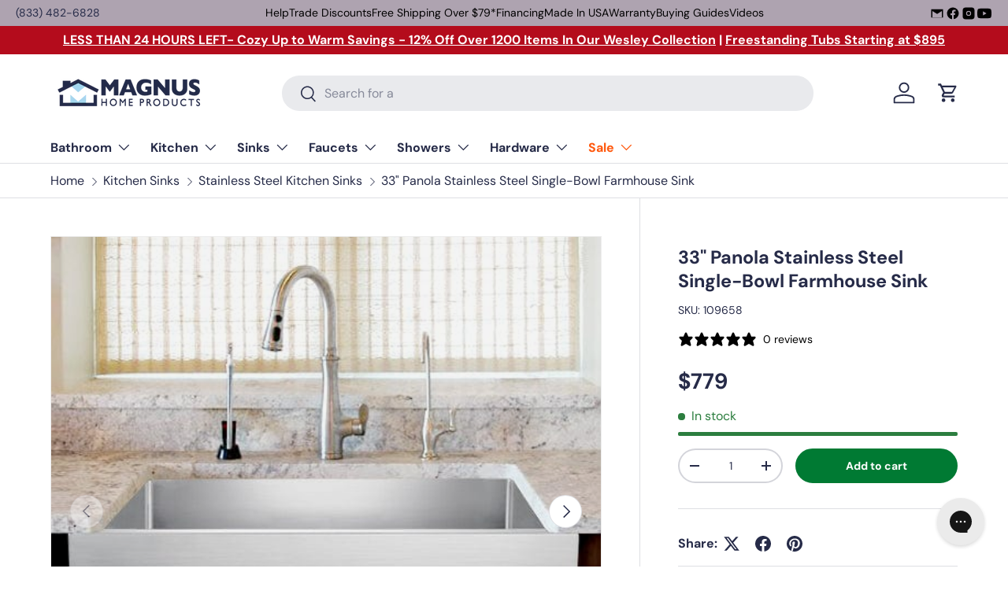

--- FILE ---
content_type: text/html; charset=utf-8
request_url: https://www.magnushomeproducts.com/products/33-panola-stainless-steel-single-bowl-farmhouse-sink
body_size: 49494
content:
<!doctype html>
<html class="no-js" lang="en" dir="ltr">
<head><meta charset="utf-8">
<meta name="viewport" content="width=device-width,initial-scale=1">
<title>33&quot; Panola Stainless Steel Single-Bowl Farmhouse Sink &ndash; Magnus Home Products</title><link rel="canonical" href="https://www.magnushomeproducts.com/products/33-panola-stainless-steel-single-bowl-farmhouse-sink"><link rel="icon" href="//www.magnushomeproducts.com/cdn/shop/files/Magnus_Logo_Favicon_Google.png?crop=center&height=48&v=1738711139&width=48" type="image/png">
  <link rel="apple-touch-icon" href="//www.magnushomeproducts.com/cdn/shop/files/Magnus_Logo_Favicon_Google.png?crop=center&height=180&v=1738711139&width=180"><meta name="description" content="Secure your 33&quot; Panola Stainless Steel Single-Bowl Farmhouse Sink today and enjoy free shipping on all orders over $79. Exceptional quality and seamless shopping experience. Shop now!"><meta property="og:site_name" content="Magnus Home Products">
<meta property="og:url" content="https://www.magnushomeproducts.com/products/33-panola-stainless-steel-single-bowl-farmhouse-sink">
<meta property="og:title" content="33&quot; Panola Stainless Steel Single-Bowl Farmhouse Sink">
<meta property="og:type" content="product">
<meta property="og:description" content="Secure your 33&quot; Panola Stainless Steel Single-Bowl Farmhouse Sink today and enjoy free shipping on all orders over $79. Exceptional quality and seamless shopping experience. Shop now!"><meta property="og:image" content="http://www.magnushomeproducts.com/cdn/shop/files/33-panola-stainless-steel-single-bowl-farmhouse-sink-38993622073538.jpg?crop=center&height=1200&v=1699023834&width=1200">
  <meta property="og:image:secure_url" content="https://www.magnushomeproducts.com/cdn/shop/files/33-panola-stainless-steel-single-bowl-farmhouse-sink-38993622073538.jpg?crop=center&height=1200&v=1699023834&width=1200">
  <meta property="og:image:width" content="500">
  <meta property="og:image:height" content="500"><meta property="og:price:amount" content="779">
  <meta property="og:price:currency" content="USD"><meta name="twitter:card" content="summary_large_image">
<meta name="twitter:title" content="33&quot; Panola Stainless Steel Single-Bowl Farmhouse Sink">
<meta name="twitter:description" content="Secure your 33&quot; Panola Stainless Steel Single-Bowl Farmhouse Sink today and enjoy free shipping on all orders over $79. Exceptional quality and seamless shopping experience. Shop now!">
<link rel="preload" href="//www.magnushomeproducts.com/cdn/shop/t/74/assets/main.css?v=71519040555706621311767110914" as="style"><style data-shopify>
@font-face {
  font-family: "DM Sans";
  font-weight: 400;
  font-style: normal;
  font-display: swap;
  src: url("//www.magnushomeproducts.com/cdn/fonts/dm_sans/dmsans_n4.ec80bd4dd7e1a334c969c265873491ae56018d72.woff2") format("woff2"),
       url("//www.magnushomeproducts.com/cdn/fonts/dm_sans/dmsans_n4.87bdd914d8a61247b911147ae68e754d695c58a6.woff") format("woff");
}
@font-face {
  font-family: "DM Sans";
  font-weight: 700;
  font-style: normal;
  font-display: swap;
  src: url("//www.magnushomeproducts.com/cdn/fonts/dm_sans/dmsans_n7.97e21d81502002291ea1de8aefb79170c6946ce5.woff2") format("woff2"),
       url("//www.magnushomeproducts.com/cdn/fonts/dm_sans/dmsans_n7.af5c214f5116410ca1d53a2090665620e78e2e1b.woff") format("woff");
}
@font-face {
  font-family: "DM Sans";
  font-weight: 400;
  font-style: italic;
  font-display: swap;
  src: url("//www.magnushomeproducts.com/cdn/fonts/dm_sans/dmsans_i4.b8fe05e69ee95d5a53155c346957d8cbf5081c1a.woff2") format("woff2"),
       url("//www.magnushomeproducts.com/cdn/fonts/dm_sans/dmsans_i4.403fe28ee2ea63e142575c0aa47684d65f8c23a0.woff") format("woff");
}
@font-face {
  font-family: "DM Sans";
  font-weight: 700;
  font-style: italic;
  font-display: swap;
  src: url("//www.magnushomeproducts.com/cdn/fonts/dm_sans/dmsans_i7.52b57f7d7342eb7255084623d98ab83fd96e7f9b.woff2") format("woff2"),
       url("//www.magnushomeproducts.com/cdn/fonts/dm_sans/dmsans_i7.d5e14ef18a1d4a8ce78a4187580b4eb1759c2eda.woff") format("woff");
}
@font-face {
  font-family: "DM Sans";
  font-weight: 700;
  font-style: normal;
  font-display: swap;
  src: url("//www.magnushomeproducts.com/cdn/fonts/dm_sans/dmsans_n7.97e21d81502002291ea1de8aefb79170c6946ce5.woff2") format("woff2"),
       url("//www.magnushomeproducts.com/cdn/fonts/dm_sans/dmsans_n7.af5c214f5116410ca1d53a2090665620e78e2e1b.woff") format("woff");
}
@font-face {
  font-family: "DM Sans";
  font-weight: 700;
  font-style: normal;
  font-display: swap;
  src: url("//www.magnushomeproducts.com/cdn/fonts/dm_sans/dmsans_n7.97e21d81502002291ea1de8aefb79170c6946ce5.woff2") format("woff2"),
       url("//www.magnushomeproducts.com/cdn/fonts/dm_sans/dmsans_n7.af5c214f5116410ca1d53a2090665620e78e2e1b.woff") format("woff");
}
:root {
      --bg-color: 255 255 255 / 1.0;
      --bg-color-og: 255 255 255 / 1.0;
      --heading-color: 38 43 72;
      --text-color: 38 43 72;
      --text-color-og: 38 43 72;
      --scrollbar-color: 38 43 72;
      --link-color: 38 43 72;
      --link-color-og: 38 43 72;
      --star-color: 255 159 28;--swatch-border-color-default: 212 213 218;
        --swatch-border-color-active: 147 149 164;
        --swatch-card-size: 24px;
        --swatch-variant-picker-size: 64px;--color-scheme-1-bg: 244 244 244 / 1.0;
      --color-scheme-1-grad: linear-gradient(180deg, rgba(244, 244, 244, 1), rgba(244, 244, 244, 1) 100%);
      --color-scheme-1-heading: 42 43 42;
      --color-scheme-1-text: 42 43 42;
      --color-scheme-1-btn-bg: 255 88 13;
      --color-scheme-1-btn-text: 255 255 255;
      --color-scheme-1-btn-bg-hover: 255 124 64;--color-scheme-2-bg: 42 43 42 / 1.0;
      --color-scheme-2-grad: linear-gradient(225deg, rgba(51, 59, 67, 0.88) 8%, rgba(41, 47, 54, 1) 56%, rgba(20, 20, 20, 1) 92%);
      --color-scheme-2-heading: 255 88 13;
      --color-scheme-2-text: 255 255 255;
      --color-scheme-2-btn-bg: 255 88 13;
      --color-scheme-2-btn-text: 9 3 2;
      --color-scheme-2-btn-bg-hover: 233 80 12;--color-scheme-3-bg: 255 88 13 / 1.0;
      --color-scheme-3-grad: linear-gradient(46deg, rgba(234, 73, 0, 1) 8%, rgba(234, 73, 0, 1) 32%, rgba(255, 88, 13, 0.88) 92%);
      --color-scheme-3-heading: 255 255 255;
      --color-scheme-3-text: 255 255 255;
      --color-scheme-3-btn-bg: 42 43 42;
      --color-scheme-3-btn-text: 255 255 255;
      --color-scheme-3-btn-bg-hover: 82 83 82;

      --drawer-bg-color: 255 255 255 / 1.0;
      --drawer-text-color: 42 43 42;

      --panel-bg-color: 244 244 244 / 1.0;
      --panel-heading-color: 42 43 42;
      --panel-text-color: 42 43 42;

      --in-stock-text-color: 44 126 63;
      --low-stock-text-color: 210 134 26;
      --very-low-stock-text-color: 180 12 28;
      --no-stock-text-color: 42 43 42;
      --no-stock-backordered-text-color: 42 43 42;

      --error-bg-color: 252 237 238;
      --error-text-color: 180 12 28;
      --success-bg-color: 232 246 234;
      --success-text-color: 44 126 63;
      --info-bg-color: 228 237 250;
      --info-text-color: 26 102 210;

      --heading-font-family: "DM Sans", sans-serif;
      --heading-font-style: normal;
      --heading-font-weight: 700;
      --heading-scale-start: 4;

      --navigation-font-family: "DM Sans", sans-serif;
      --navigation-font-style: normal;
      --navigation-font-weight: 700;--heading-text-transform: none;
--subheading-text-transform: none;
      --body-font-family: "DM Sans", sans-serif;
      --body-font-style: normal;
      --body-font-weight: 400;
      --body-font-size: 16;

      --section-gap: 32;
      --heading-gap: calc(8 * var(--space-unit));--heading-gap: calc(6 * var(--space-unit));--grid-column-gap: 20px;--btn-bg-color: 0 122 51;
      --btn-bg-hover-color: 41 154 89;
      --btn-text-color: 255 255 255;
      --btn-bg-color-og: 0 122 51;
      --btn-text-color-og: 255 255 255;
      --btn-alt-bg-color: 255 255 255;
      --btn-alt-bg-alpha: 1.0;
      --btn-alt-text-color: 42 43 42;
      --btn-border-width: 2px;
      --btn-padding-y: 12px;

      
      --btn-border-radius: 28px;
      

      --btn-lg-border-radius: 50%;
      --btn-icon-border-radius: 50%;
      --input-with-btn-inner-radius: var(--btn-border-radius);

      --input-bg-color: 255 255 255 / 1.0;
      --input-text-color: 38 43 72;
      --input-border-width: 2px;
      --input-border-radius: 26px;
      --textarea-border-radius: 12px;
      --input-border-radius: 28px;
      --input-lg-border-radius: 34px;
      --input-bg-color-diff-3: #f7f7f7;
      --input-bg-color-diff-6: #f0f0f0;

      --modal-border-radius: 16px;
      --modal-overlay-color: 0 0 0;
      --modal-overlay-opacity: 0.4;
      --drawer-border-radius: 16px;
      --overlay-border-radius: 0px;

      --custom-label-bg-color: 255 88 13 / 1.0;
      --custom-label-text-color: 255 255 255 / 1.0;--sale-label-bg-color: 170 17 85 / 1.0;
      --sale-label-text-color: 255 255 255 / 1.0;--sold-out-label-bg-color: 42 43 42 / 1.0;
      --sold-out-label-text-color: 255 255 255 / 1.0;--new-label-bg-color: 127 184 0 / 1.0;
      --new-label-text-color: 255 255 255 / 1.0;--preorder-label-bg-color: 0 166 237 / 1.0;
      --preorder-label-text-color: 255 255 255 / 1.0;

      --collection-label-color: 0 126 18 / 1.0;

      --page-width: 1440px;
      --gutter-sm: 20px;
      --gutter-md: 32px;
      --gutter-lg: 64px;

      --payment-terms-bg-color: #ffffff;

      --coll-card-bg-color: #f7f7f7;
      --coll-card-border-color: #f2f2f2;

      --card-highlight-bg-color: #ffffff;
      --card-highlight-text-color: 9 3 2;
      --card-highlight-border-color: #ff580d;--card-bg-color: #f4f4f4;
      --card-text-color: 38 38 43;
      --card-border-color: #f2f2f2;--blend-bg-color: #f4f4f4;
        
          --aos-animate-duration: 0.6s;
        

        
          --aos-min-width: 0;
        
      

      --reading-width: 48em;
    }

    @media (max-width: 769px) {
      :root {
        --reading-width: 36em;
      }
    }
  </style><link rel="stylesheet" href="//www.magnushomeproducts.com/cdn/shop/t/74/assets/main.css?v=71519040555706621311767110914">
  <script src="//www.magnushomeproducts.com/cdn/shop/t/74/assets/main.js?v=102719207125010519441767110914" defer="defer"></script><link rel="preload" href="//www.magnushomeproducts.com/cdn/fonts/dm_sans/dmsans_n4.ec80bd4dd7e1a334c969c265873491ae56018d72.woff2" as="font" type="font/woff2" crossorigin fetchpriority="high"><link rel="preload" href="//www.magnushomeproducts.com/cdn/fonts/dm_sans/dmsans_n7.97e21d81502002291ea1de8aefb79170c6946ce5.woff2" as="font" type="font/woff2" crossorigin fetchpriority="high"><script>window.performance && window.performance.mark && window.performance.mark('shopify.content_for_header.start');</script><meta id="shopify-digital-wallet" name="shopify-digital-wallet" content="/19607081/digital_wallets/dialog">
<meta name="shopify-checkout-api-token" content="0c3d038d48783cf83b3ea0cadc628ef6">
<meta id="in-context-paypal-metadata" data-shop-id="19607081" data-venmo-supported="false" data-environment="production" data-locale="en_US" data-paypal-v4="true" data-currency="USD">
<link rel="alternate" type="application/json+oembed" href="https://www.magnushomeproducts.com/products/33-panola-stainless-steel-single-bowl-farmhouse-sink.oembed">
<script async="async" src="/checkouts/internal/preloads.js?locale=en-US"></script>
<link rel="preconnect" href="https://shop.app" crossorigin="anonymous">
<script async="async" src="https://shop.app/checkouts/internal/preloads.js?locale=en-US&shop_id=19607081" crossorigin="anonymous"></script>
<script id="shopify-features" type="application/json">{"accessToken":"0c3d038d48783cf83b3ea0cadc628ef6","betas":["rich-media-storefront-analytics"],"domain":"www.magnushomeproducts.com","predictiveSearch":true,"shopId":19607081,"locale":"en"}</script>
<script>var Shopify = Shopify || {};
Shopify.shop = "mmlh.myshopify.com";
Shopify.locale = "en";
Shopify.currency = {"active":"USD","rate":"1.0"};
Shopify.country = "US";
Shopify.theme = {"name":"Enterprise","id":147377455298,"schema_name":"Enterprise","schema_version":"2.1.0","theme_store_id":1657,"role":"main"};
Shopify.theme.handle = "null";
Shopify.theme.style = {"id":null,"handle":null};
Shopify.cdnHost = "www.magnushomeproducts.com/cdn";
Shopify.routes = Shopify.routes || {};
Shopify.routes.root = "/";</script>
<script type="module">!function(o){(o.Shopify=o.Shopify||{}).modules=!0}(window);</script>
<script>!function(o){function n(){var o=[];function n(){o.push(Array.prototype.slice.apply(arguments))}return n.q=o,n}var t=o.Shopify=o.Shopify||{};t.loadFeatures=n(),t.autoloadFeatures=n()}(window);</script>
<script>
  window.ShopifyPay = window.ShopifyPay || {};
  window.ShopifyPay.apiHost = "shop.app\/pay";
  window.ShopifyPay.redirectState = null;
</script>
<script id="shop-js-analytics" type="application/json">{"pageType":"product"}</script>
<script defer="defer" async type="module" src="//www.magnushomeproducts.com/cdn/shopifycloud/shop-js/modules/v2/client.init-shop-cart-sync_BdyHc3Nr.en.esm.js"></script>
<script defer="defer" async type="module" src="//www.magnushomeproducts.com/cdn/shopifycloud/shop-js/modules/v2/chunk.common_Daul8nwZ.esm.js"></script>
<script type="module">
  await import("//www.magnushomeproducts.com/cdn/shopifycloud/shop-js/modules/v2/client.init-shop-cart-sync_BdyHc3Nr.en.esm.js");
await import("//www.magnushomeproducts.com/cdn/shopifycloud/shop-js/modules/v2/chunk.common_Daul8nwZ.esm.js");

  window.Shopify.SignInWithShop?.initShopCartSync?.({"fedCMEnabled":true,"windoidEnabled":true});

</script>
<script defer="defer" async type="module" src="//www.magnushomeproducts.com/cdn/shopifycloud/shop-js/modules/v2/client.payment-terms_MV4M3zvL.en.esm.js"></script>
<script defer="defer" async type="module" src="//www.magnushomeproducts.com/cdn/shopifycloud/shop-js/modules/v2/chunk.common_Daul8nwZ.esm.js"></script>
<script defer="defer" async type="module" src="//www.magnushomeproducts.com/cdn/shopifycloud/shop-js/modules/v2/chunk.modal_CQq8HTM6.esm.js"></script>
<script type="module">
  await import("//www.magnushomeproducts.com/cdn/shopifycloud/shop-js/modules/v2/client.payment-terms_MV4M3zvL.en.esm.js");
await import("//www.magnushomeproducts.com/cdn/shopifycloud/shop-js/modules/v2/chunk.common_Daul8nwZ.esm.js");
await import("//www.magnushomeproducts.com/cdn/shopifycloud/shop-js/modules/v2/chunk.modal_CQq8HTM6.esm.js");

  
</script>
<script>
  window.Shopify = window.Shopify || {};
  if (!window.Shopify.featureAssets) window.Shopify.featureAssets = {};
  window.Shopify.featureAssets['shop-js'] = {"shop-cart-sync":["modules/v2/client.shop-cart-sync_QYOiDySF.en.esm.js","modules/v2/chunk.common_Daul8nwZ.esm.js"],"init-fed-cm":["modules/v2/client.init-fed-cm_DchLp9rc.en.esm.js","modules/v2/chunk.common_Daul8nwZ.esm.js"],"shop-button":["modules/v2/client.shop-button_OV7bAJc5.en.esm.js","modules/v2/chunk.common_Daul8nwZ.esm.js"],"init-windoid":["modules/v2/client.init-windoid_DwxFKQ8e.en.esm.js","modules/v2/chunk.common_Daul8nwZ.esm.js"],"shop-cash-offers":["modules/v2/client.shop-cash-offers_DWtL6Bq3.en.esm.js","modules/v2/chunk.common_Daul8nwZ.esm.js","modules/v2/chunk.modal_CQq8HTM6.esm.js"],"shop-toast-manager":["modules/v2/client.shop-toast-manager_CX9r1SjA.en.esm.js","modules/v2/chunk.common_Daul8nwZ.esm.js"],"init-shop-email-lookup-coordinator":["modules/v2/client.init-shop-email-lookup-coordinator_UhKnw74l.en.esm.js","modules/v2/chunk.common_Daul8nwZ.esm.js"],"pay-button":["modules/v2/client.pay-button_DzxNnLDY.en.esm.js","modules/v2/chunk.common_Daul8nwZ.esm.js"],"avatar":["modules/v2/client.avatar_BTnouDA3.en.esm.js"],"init-shop-cart-sync":["modules/v2/client.init-shop-cart-sync_BdyHc3Nr.en.esm.js","modules/v2/chunk.common_Daul8nwZ.esm.js"],"shop-login-button":["modules/v2/client.shop-login-button_D8B466_1.en.esm.js","modules/v2/chunk.common_Daul8nwZ.esm.js","modules/v2/chunk.modal_CQq8HTM6.esm.js"],"init-customer-accounts-sign-up":["modules/v2/client.init-customer-accounts-sign-up_C8fpPm4i.en.esm.js","modules/v2/client.shop-login-button_D8B466_1.en.esm.js","modules/v2/chunk.common_Daul8nwZ.esm.js","modules/v2/chunk.modal_CQq8HTM6.esm.js"],"init-shop-for-new-customer-accounts":["modules/v2/client.init-shop-for-new-customer-accounts_CVTO0Ztu.en.esm.js","modules/v2/client.shop-login-button_D8B466_1.en.esm.js","modules/v2/chunk.common_Daul8nwZ.esm.js","modules/v2/chunk.modal_CQq8HTM6.esm.js"],"init-customer-accounts":["modules/v2/client.init-customer-accounts_dRgKMfrE.en.esm.js","modules/v2/client.shop-login-button_D8B466_1.en.esm.js","modules/v2/chunk.common_Daul8nwZ.esm.js","modules/v2/chunk.modal_CQq8HTM6.esm.js"],"shop-follow-button":["modules/v2/client.shop-follow-button_CkZpjEct.en.esm.js","modules/v2/chunk.common_Daul8nwZ.esm.js","modules/v2/chunk.modal_CQq8HTM6.esm.js"],"lead-capture":["modules/v2/client.lead-capture_BntHBhfp.en.esm.js","modules/v2/chunk.common_Daul8nwZ.esm.js","modules/v2/chunk.modal_CQq8HTM6.esm.js"],"checkout-modal":["modules/v2/client.checkout-modal_CfxcYbTm.en.esm.js","modules/v2/chunk.common_Daul8nwZ.esm.js","modules/v2/chunk.modal_CQq8HTM6.esm.js"],"shop-login":["modules/v2/client.shop-login_Da4GZ2H6.en.esm.js","modules/v2/chunk.common_Daul8nwZ.esm.js","modules/v2/chunk.modal_CQq8HTM6.esm.js"],"payment-terms":["modules/v2/client.payment-terms_MV4M3zvL.en.esm.js","modules/v2/chunk.common_Daul8nwZ.esm.js","modules/v2/chunk.modal_CQq8HTM6.esm.js"]};
</script>
<script>(function() {
  var isLoaded = false;
  function asyncLoad() {
    if (isLoaded) return;
    isLoaded = true;
    var urls = ["https:\/\/config.gorgias.chat\/bundle-loader\/01GYCCM05V26Y0NFTHPPS3RGRV?source=shopify1click\u0026shop=mmlh.myshopify.com","https:\/\/static.klaviyo.com\/onsite\/js\/klaviyo.js?company_id=SinSus\u0026shop=mmlh.myshopify.com","https:\/\/api.preproduct.io\/preproduct-embed.js?shop=mmlh.myshopify.com","\/\/cdn.shopify.com\/proxy\/f14b446da9f0f42aef8deb47be3a2dabee95387f5e6e5f75d54c8dbcc6ee2a4f\/s3-us-west-2.amazonaws.com\/jsstore\/a\/X2JHJMD0\/reids.js?shop=mmlh.myshopify.com\u0026sp-cache-control=cHVibGljLCBtYXgtYWdlPTkwMA","\/\/cdn.shopify.com\/proxy\/bc62b8f214ef09dd9820cd6298a75ce7037acb72cd6f8bca90d7239948635b85\/app.retention.com\/shopify\/shopify_app_add_to_cart_script.js?shop=mmlh.myshopify.com\u0026sp-cache-control=cHVibGljLCBtYXgtYWdlPTkwMA","https:\/\/cdn.9gtb.com\/loader.js?g_cvt_id=ee546c2e-b576-4d43-b1fe-f859f0ee629d\u0026shop=mmlh.myshopify.com"];
    for (var i = 0; i < urls.length; i++) {
      var s = document.createElement('script');
      s.type = 'text/javascript';
      s.async = true;
      s.src = urls[i];
      var x = document.getElementsByTagName('script')[0];
      x.parentNode.insertBefore(s, x);
    }
  };
  if(window.attachEvent) {
    window.attachEvent('onload', asyncLoad);
  } else {
    window.addEventListener('load', asyncLoad, false);
  }
})();</script>
<script id="__st">var __st={"a":19607081,"offset":-18000,"reqid":"48da2646-7fb2-458c-837a-374c78fcfbc2-1768999643","pageurl":"www.magnushomeproducts.com\/products\/33-panola-stainless-steel-single-bowl-farmhouse-sink","u":"a246fb54a76a","p":"product","rtyp":"product","rid":1386064445503};</script>
<script>window.ShopifyPaypalV4VisibilityTracking = true;</script>
<script id="captcha-bootstrap">!function(){'use strict';const t='contact',e='account',n='new_comment',o=[[t,t],['blogs',n],['comments',n],[t,'customer']],c=[[e,'customer_login'],[e,'guest_login'],[e,'recover_customer_password'],[e,'create_customer']],r=t=>t.map((([t,e])=>`form[action*='/${t}']:not([data-nocaptcha='true']) input[name='form_type'][value='${e}']`)).join(','),a=t=>()=>t?[...document.querySelectorAll(t)].map((t=>t.form)):[];function s(){const t=[...o],e=r(t);return a(e)}const i='password',u='form_key',d=['recaptcha-v3-token','g-recaptcha-response','h-captcha-response',i],f=()=>{try{return window.sessionStorage}catch{return}},m='__shopify_v',_=t=>t.elements[u];function p(t,e,n=!1){try{const o=window.sessionStorage,c=JSON.parse(o.getItem(e)),{data:r}=function(t){const{data:e,action:n}=t;return t[m]||n?{data:e,action:n}:{data:t,action:n}}(c);for(const[e,n]of Object.entries(r))t.elements[e]&&(t.elements[e].value=n);n&&o.removeItem(e)}catch(o){console.error('form repopulation failed',{error:o})}}const l='form_type',E='cptcha';function T(t){t.dataset[E]=!0}const w=window,h=w.document,L='Shopify',v='ce_forms',y='captcha';let A=!1;((t,e)=>{const n=(g='f06e6c50-85a8-45c8-87d0-21a2b65856fe',I='https://cdn.shopify.com/shopifycloud/storefront-forms-hcaptcha/ce_storefront_forms_captcha_hcaptcha.v1.5.2.iife.js',D={infoText:'Protected by hCaptcha',privacyText:'Privacy',termsText:'Terms'},(t,e,n)=>{const o=w[L][v],c=o.bindForm;if(c)return c(t,g,e,D).then(n);var r;o.q.push([[t,g,e,D],n]),r=I,A||(h.body.append(Object.assign(h.createElement('script'),{id:'captcha-provider',async:!0,src:r})),A=!0)});var g,I,D;w[L]=w[L]||{},w[L][v]=w[L][v]||{},w[L][v].q=[],w[L][y]=w[L][y]||{},w[L][y].protect=function(t,e){n(t,void 0,e),T(t)},Object.freeze(w[L][y]),function(t,e,n,w,h,L){const[v,y,A,g]=function(t,e,n){const i=e?o:[],u=t?c:[],d=[...i,...u],f=r(d),m=r(i),_=r(d.filter((([t,e])=>n.includes(e))));return[a(f),a(m),a(_),s()]}(w,h,L),I=t=>{const e=t.target;return e instanceof HTMLFormElement?e:e&&e.form},D=t=>v().includes(t);t.addEventListener('submit',(t=>{const e=I(t);if(!e)return;const n=D(e)&&!e.dataset.hcaptchaBound&&!e.dataset.recaptchaBound,o=_(e),c=g().includes(e)&&(!o||!o.value);(n||c)&&t.preventDefault(),c&&!n&&(function(t){try{if(!f())return;!function(t){const e=f();if(!e)return;const n=_(t);if(!n)return;const o=n.value;o&&e.removeItem(o)}(t);const e=Array.from(Array(32),(()=>Math.random().toString(36)[2])).join('');!function(t,e){_(t)||t.append(Object.assign(document.createElement('input'),{type:'hidden',name:u})),t.elements[u].value=e}(t,e),function(t,e){const n=f();if(!n)return;const o=[...t.querySelectorAll(`input[type='${i}']`)].map((({name:t})=>t)),c=[...d,...o],r={};for(const[a,s]of new FormData(t).entries())c.includes(a)||(r[a]=s);n.setItem(e,JSON.stringify({[m]:1,action:t.action,data:r}))}(t,e)}catch(e){console.error('failed to persist form',e)}}(e),e.submit())}));const S=(t,e)=>{t&&!t.dataset[E]&&(n(t,e.some((e=>e===t))),T(t))};for(const o of['focusin','change'])t.addEventListener(o,(t=>{const e=I(t);D(e)&&S(e,y())}));const B=e.get('form_key'),M=e.get(l),P=B&&M;t.addEventListener('DOMContentLoaded',(()=>{const t=y();if(P)for(const e of t)e.elements[l].value===M&&p(e,B);[...new Set([...A(),...v().filter((t=>'true'===t.dataset.shopifyCaptcha))])].forEach((e=>S(e,t)))}))}(h,new URLSearchParams(w.location.search),n,t,e,['guest_login'])})(!0,!0)}();</script>
<script integrity="sha256-4kQ18oKyAcykRKYeNunJcIwy7WH5gtpwJnB7kiuLZ1E=" data-source-attribution="shopify.loadfeatures" defer="defer" src="//www.magnushomeproducts.com/cdn/shopifycloud/storefront/assets/storefront/load_feature-a0a9edcb.js" crossorigin="anonymous"></script>
<script crossorigin="anonymous" defer="defer" src="//www.magnushomeproducts.com/cdn/shopifycloud/storefront/assets/shopify_pay/storefront-65b4c6d7.js?v=20250812"></script>
<script data-source-attribution="shopify.dynamic_checkout.dynamic.init">var Shopify=Shopify||{};Shopify.PaymentButton=Shopify.PaymentButton||{isStorefrontPortableWallets:!0,init:function(){window.Shopify.PaymentButton.init=function(){};var t=document.createElement("script");t.src="https://www.magnushomeproducts.com/cdn/shopifycloud/portable-wallets/latest/portable-wallets.en.js",t.type="module",document.head.appendChild(t)}};
</script>
<script data-source-attribution="shopify.dynamic_checkout.buyer_consent">
  function portableWalletsHideBuyerConsent(e){var t=document.getElementById("shopify-buyer-consent"),n=document.getElementById("shopify-subscription-policy-button");t&&n&&(t.classList.add("hidden"),t.setAttribute("aria-hidden","true"),n.removeEventListener("click",e))}function portableWalletsShowBuyerConsent(e){var t=document.getElementById("shopify-buyer-consent"),n=document.getElementById("shopify-subscription-policy-button");t&&n&&(t.classList.remove("hidden"),t.removeAttribute("aria-hidden"),n.addEventListener("click",e))}window.Shopify?.PaymentButton&&(window.Shopify.PaymentButton.hideBuyerConsent=portableWalletsHideBuyerConsent,window.Shopify.PaymentButton.showBuyerConsent=portableWalletsShowBuyerConsent);
</script>
<script data-source-attribution="shopify.dynamic_checkout.cart.bootstrap">document.addEventListener("DOMContentLoaded",(function(){function t(){return document.querySelector("shopify-accelerated-checkout-cart, shopify-accelerated-checkout")}if(t())Shopify.PaymentButton.init();else{new MutationObserver((function(e,n){t()&&(Shopify.PaymentButton.init(),n.disconnect())})).observe(document.body,{childList:!0,subtree:!0})}}));
</script>
<link id="shopify-accelerated-checkout-styles" rel="stylesheet" media="screen" href="https://www.magnushomeproducts.com/cdn/shopifycloud/portable-wallets/latest/accelerated-checkout-backwards-compat.css" crossorigin="anonymous">
<style id="shopify-accelerated-checkout-cart">
        #shopify-buyer-consent {
  margin-top: 1em;
  display: inline-block;
  width: 100%;
}

#shopify-buyer-consent.hidden {
  display: none;
}

#shopify-subscription-policy-button {
  background: none;
  border: none;
  padding: 0;
  text-decoration: underline;
  font-size: inherit;
  cursor: pointer;
}

#shopify-subscription-policy-button::before {
  box-shadow: none;
}

      </style>
<script id="sections-script" data-sections="header,footer" defer="defer" src="//www.magnushomeproducts.com/cdn/shop/t/74/compiled_assets/scripts.js?v=97018"></script>
<script>window.performance && window.performance.mark && window.performance.mark('shopify.content_for_header.end');</script>

    <script src="//www.magnushomeproducts.com/cdn/shop/t/74/assets/animate-on-scroll.js?v=15249566486942820451767110914" defer="defer"></script>
    <link rel="stylesheet" href="//www.magnushomeproducts.com/cdn/shop/t/74/assets/animate-on-scroll.css?v=116194678796051782541767110914">
  

  <script>document.documentElement.className = document.documentElement.className.replace('no-js', 'js');</script><!-- CC Custom Head Start --><!-- CC Custom Head End --><!-- BEGIN app block: shopify://apps/klaviyo-email-marketing-sms/blocks/klaviyo-onsite-embed/2632fe16-c075-4321-a88b-50b567f42507 -->












  <script async src="https://static.klaviyo.com/onsite/js/SinSus/klaviyo.js?company_id=SinSus"></script>
  <script>!function(){if(!window.klaviyo){window._klOnsite=window._klOnsite||[];try{window.klaviyo=new Proxy({},{get:function(n,i){return"push"===i?function(){var n;(n=window._klOnsite).push.apply(n,arguments)}:function(){for(var n=arguments.length,o=new Array(n),w=0;w<n;w++)o[w]=arguments[w];var t="function"==typeof o[o.length-1]?o.pop():void 0,e=new Promise((function(n){window._klOnsite.push([i].concat(o,[function(i){t&&t(i),n(i)}]))}));return e}}})}catch(n){window.klaviyo=window.klaviyo||[],window.klaviyo.push=function(){var n;(n=window._klOnsite).push.apply(n,arguments)}}}}();</script>

  
    <script id="viewed_product">
      if (item == null) {
        var _learnq = _learnq || [];

        var MetafieldReviews = null
        var MetafieldYotpoRating = null
        var MetafieldYotpoCount = null
        var MetafieldLooxRating = null
        var MetafieldLooxCount = null
        var okendoProduct = null
        var okendoProductReviewCount = null
        var okendoProductReviewAverageValue = null
        try {
          // The following fields are used for Customer Hub recently viewed in order to add reviews.
          // This information is not part of __kla_viewed. Instead, it is part of __kla_viewed_reviewed_items
          MetafieldReviews = {};
          MetafieldYotpoRating = null
          MetafieldYotpoCount = null
          MetafieldLooxRating = null
          MetafieldLooxCount = null

          okendoProduct = null
          // If the okendo metafield is not legacy, it will error, which then requires the new json formatted data
          if (okendoProduct && 'error' in okendoProduct) {
            okendoProduct = null
          }
          okendoProductReviewCount = okendoProduct ? okendoProduct.reviewCount : null
          okendoProductReviewAverageValue = okendoProduct ? okendoProduct.reviewAverageValue : null
        } catch (error) {
          console.error('Error in Klaviyo onsite reviews tracking:', error);
        }

        var item = {
          Name: "33\" Panola Stainless Steel Single-Bowl Farmhouse Sink",
          ProductID: 1386064445503,
          Categories: ["All Kitchen","All Sinks","Best selling products","Kitchen Farmhouse Sinks","Kitchen Sinks","New Arrivals","Stainless Steel Kitchen Sinks"],
          ImageURL: "https://www.magnushomeproducts.com/cdn/shop/files/33-panola-stainless-steel-single-bowl-farmhouse-sink-38993622073538_grande.jpg?v=1699023834",
          URL: "https://www.magnushomeproducts.com/products/33-panola-stainless-steel-single-bowl-farmhouse-sink",
          Brand: "Barclay Products",
          Price: "$779",
          Value: "779",
          CompareAtPrice: "$0"
        };
        _learnq.push(['track', 'Viewed Product', item]);
        _learnq.push(['trackViewedItem', {
          Title: item.Name,
          ItemId: item.ProductID,
          Categories: item.Categories,
          ImageUrl: item.ImageURL,
          Url: item.URL,
          Metadata: {
            Brand: item.Brand,
            Price: item.Price,
            Value: item.Value,
            CompareAtPrice: item.CompareAtPrice
          },
          metafields:{
            reviews: MetafieldReviews,
            yotpo:{
              rating: MetafieldYotpoRating,
              count: MetafieldYotpoCount,
            },
            loox:{
              rating: MetafieldLooxRating,
              count: MetafieldLooxCount,
            },
            okendo: {
              rating: okendoProductReviewAverageValue,
              count: okendoProductReviewCount,
            }
          }
        }]);
      }
    </script>
  




  <script>
    window.klaviyoReviewsProductDesignMode = false
  </script>







<!-- END app block --><!-- BEGIN app block: shopify://apps/stape-conversion-tracking/blocks/gtm/7e13c847-7971-409d-8fe0-29ec14d5f048 --><script>
  window.lsData = {};
  window.dataLayer = window.dataLayer || [];
  window.addEventListener("message", (event) => {
    if (event.data?.event) {
      window.dataLayer.push(event.data);
    }
  });
  window.dataShopStape = {
    shop: "www.magnushomeproducts.com",
    shopId: "19607081",
  }
</script>

<!-- END app block --><script src="https://cdn.shopify.com/extensions/019b7cd0-6587-73c3-9937-bcc2249fa2c4/lb-upsell-227/assets/lb-selleasy.js" type="text/javascript" defer="defer"></script>
<script src="https://cdn.shopify.com/extensions/019b8ed3-90b4-7b95-8e01-aa6b35f1be2e/stape-remix-29/assets/widget.js" type="text/javascript" defer="defer"></script>
<link href="https://monorail-edge.shopifysvc.com" rel="dns-prefetch">
<script>(function(){if ("sendBeacon" in navigator && "performance" in window) {try {var session_token_from_headers = performance.getEntriesByType('navigation')[0].serverTiming.find(x => x.name == '_s').description;} catch {var session_token_from_headers = undefined;}var session_cookie_matches = document.cookie.match(/_shopify_s=([^;]*)/);var session_token_from_cookie = session_cookie_matches && session_cookie_matches.length === 2 ? session_cookie_matches[1] : "";var session_token = session_token_from_headers || session_token_from_cookie || "";function handle_abandonment_event(e) {var entries = performance.getEntries().filter(function(entry) {return /monorail-edge.shopifysvc.com/.test(entry.name);});if (!window.abandonment_tracked && entries.length === 0) {window.abandonment_tracked = true;var currentMs = Date.now();var navigation_start = performance.timing.navigationStart;var payload = {shop_id: 19607081,url: window.location.href,navigation_start,duration: currentMs - navigation_start,session_token,page_type: "product"};window.navigator.sendBeacon("https://monorail-edge.shopifysvc.com/v1/produce", JSON.stringify({schema_id: "online_store_buyer_site_abandonment/1.1",payload: payload,metadata: {event_created_at_ms: currentMs,event_sent_at_ms: currentMs}}));}}window.addEventListener('pagehide', handle_abandonment_event);}}());</script>
<script id="web-pixels-manager-setup">(function e(e,d,r,n,o){if(void 0===o&&(o={}),!Boolean(null===(a=null===(i=window.Shopify)||void 0===i?void 0:i.analytics)||void 0===a?void 0:a.replayQueue)){var i,a;window.Shopify=window.Shopify||{};var t=window.Shopify;t.analytics=t.analytics||{};var s=t.analytics;s.replayQueue=[],s.publish=function(e,d,r){return s.replayQueue.push([e,d,r]),!0};try{self.performance.mark("wpm:start")}catch(e){}var l=function(){var e={modern:/Edge?\/(1{2}[4-9]|1[2-9]\d|[2-9]\d{2}|\d{4,})\.\d+(\.\d+|)|Firefox\/(1{2}[4-9]|1[2-9]\d|[2-9]\d{2}|\d{4,})\.\d+(\.\d+|)|Chrom(ium|e)\/(9{2}|\d{3,})\.\d+(\.\d+|)|(Maci|X1{2}).+ Version\/(15\.\d+|(1[6-9]|[2-9]\d|\d{3,})\.\d+)([,.]\d+|)( \(\w+\)|)( Mobile\/\w+|) Safari\/|Chrome.+OPR\/(9{2}|\d{3,})\.\d+\.\d+|(CPU[ +]OS|iPhone[ +]OS|CPU[ +]iPhone|CPU IPhone OS|CPU iPad OS)[ +]+(15[._]\d+|(1[6-9]|[2-9]\d|\d{3,})[._]\d+)([._]\d+|)|Android:?[ /-](13[3-9]|1[4-9]\d|[2-9]\d{2}|\d{4,})(\.\d+|)(\.\d+|)|Android.+Firefox\/(13[5-9]|1[4-9]\d|[2-9]\d{2}|\d{4,})\.\d+(\.\d+|)|Android.+Chrom(ium|e)\/(13[3-9]|1[4-9]\d|[2-9]\d{2}|\d{4,})\.\d+(\.\d+|)|SamsungBrowser\/([2-9]\d|\d{3,})\.\d+/,legacy:/Edge?\/(1[6-9]|[2-9]\d|\d{3,})\.\d+(\.\d+|)|Firefox\/(5[4-9]|[6-9]\d|\d{3,})\.\d+(\.\d+|)|Chrom(ium|e)\/(5[1-9]|[6-9]\d|\d{3,})\.\d+(\.\d+|)([\d.]+$|.*Safari\/(?![\d.]+ Edge\/[\d.]+$))|(Maci|X1{2}).+ Version\/(10\.\d+|(1[1-9]|[2-9]\d|\d{3,})\.\d+)([,.]\d+|)( \(\w+\)|)( Mobile\/\w+|) Safari\/|Chrome.+OPR\/(3[89]|[4-9]\d|\d{3,})\.\d+\.\d+|(CPU[ +]OS|iPhone[ +]OS|CPU[ +]iPhone|CPU IPhone OS|CPU iPad OS)[ +]+(10[._]\d+|(1[1-9]|[2-9]\d|\d{3,})[._]\d+)([._]\d+|)|Android:?[ /-](13[3-9]|1[4-9]\d|[2-9]\d{2}|\d{4,})(\.\d+|)(\.\d+|)|Mobile Safari.+OPR\/([89]\d|\d{3,})\.\d+\.\d+|Android.+Firefox\/(13[5-9]|1[4-9]\d|[2-9]\d{2}|\d{4,})\.\d+(\.\d+|)|Android.+Chrom(ium|e)\/(13[3-9]|1[4-9]\d|[2-9]\d{2}|\d{4,})\.\d+(\.\d+|)|Android.+(UC? ?Browser|UCWEB|U3)[ /]?(15\.([5-9]|\d{2,})|(1[6-9]|[2-9]\d|\d{3,})\.\d+)\.\d+|SamsungBrowser\/(5\.\d+|([6-9]|\d{2,})\.\d+)|Android.+MQ{2}Browser\/(14(\.(9|\d{2,})|)|(1[5-9]|[2-9]\d|\d{3,})(\.\d+|))(\.\d+|)|K[Aa][Ii]OS\/(3\.\d+|([4-9]|\d{2,})\.\d+)(\.\d+|)/},d=e.modern,r=e.legacy,n=navigator.userAgent;return n.match(d)?"modern":n.match(r)?"legacy":"unknown"}(),u="modern"===l?"modern":"legacy",c=(null!=n?n:{modern:"",legacy:""})[u],f=function(e){return[e.baseUrl,"/wpm","/b",e.hashVersion,"modern"===e.buildTarget?"m":"l",".js"].join("")}({baseUrl:d,hashVersion:r,buildTarget:u}),m=function(e){var d=e.version,r=e.bundleTarget,n=e.surface,o=e.pageUrl,i=e.monorailEndpoint;return{emit:function(e){var a=e.status,t=e.errorMsg,s=(new Date).getTime(),l=JSON.stringify({metadata:{event_sent_at_ms:s},events:[{schema_id:"web_pixels_manager_load/3.1",payload:{version:d,bundle_target:r,page_url:o,status:a,surface:n,error_msg:t},metadata:{event_created_at_ms:s}}]});if(!i)return console&&console.warn&&console.warn("[Web Pixels Manager] No Monorail endpoint provided, skipping logging."),!1;try{return self.navigator.sendBeacon.bind(self.navigator)(i,l)}catch(e){}var u=new XMLHttpRequest;try{return u.open("POST",i,!0),u.setRequestHeader("Content-Type","text/plain"),u.send(l),!0}catch(e){return console&&console.warn&&console.warn("[Web Pixels Manager] Got an unhandled error while logging to Monorail."),!1}}}}({version:r,bundleTarget:l,surface:e.surface,pageUrl:self.location.href,monorailEndpoint:e.monorailEndpoint});try{o.browserTarget=l,function(e){var d=e.src,r=e.async,n=void 0===r||r,o=e.onload,i=e.onerror,a=e.sri,t=e.scriptDataAttributes,s=void 0===t?{}:t,l=document.createElement("script"),u=document.querySelector("head"),c=document.querySelector("body");if(l.async=n,l.src=d,a&&(l.integrity=a,l.crossOrigin="anonymous"),s)for(var f in s)if(Object.prototype.hasOwnProperty.call(s,f))try{l.dataset[f]=s[f]}catch(e){}if(o&&l.addEventListener("load",o),i&&l.addEventListener("error",i),u)u.appendChild(l);else{if(!c)throw new Error("Did not find a head or body element to append the script");c.appendChild(l)}}({src:f,async:!0,onload:function(){if(!function(){var e,d;return Boolean(null===(d=null===(e=window.Shopify)||void 0===e?void 0:e.analytics)||void 0===d?void 0:d.initialized)}()){var d=window.webPixelsManager.init(e)||void 0;if(d){var r=window.Shopify.analytics;r.replayQueue.forEach((function(e){var r=e[0],n=e[1],o=e[2];d.publishCustomEvent(r,n,o)})),r.replayQueue=[],r.publish=d.publishCustomEvent,r.visitor=d.visitor,r.initialized=!0}}},onerror:function(){return m.emit({status:"failed",errorMsg:"".concat(f," has failed to load")})},sri:function(e){var d=/^sha384-[A-Za-z0-9+/=]+$/;return"string"==typeof e&&d.test(e)}(c)?c:"",scriptDataAttributes:o}),m.emit({status:"loading"})}catch(e){m.emit({status:"failed",errorMsg:(null==e?void 0:e.message)||"Unknown error"})}}})({shopId: 19607081,storefrontBaseUrl: "https://www.magnushomeproducts.com",extensionsBaseUrl: "https://extensions.shopifycdn.com/cdn/shopifycloud/web-pixels-manager",monorailEndpoint: "https://monorail-edge.shopifysvc.com/unstable/produce_batch",surface: "storefront-renderer",enabledBetaFlags: ["2dca8a86"],webPixelsConfigList: [{"id":"1663434946","configuration":"{\"shop_id\":\"mmlh.myshopify.com\"}","eventPayloadVersion":"v1","runtimeContext":"STRICT","scriptVersion":"bc910bbf664902488ec9667f49dc6755","type":"APP","apiClientId":6615189,"privacyPurposes":["ANALYTICS","MARKETING","SALE_OF_DATA"],"dataSharingAdjustments":{"protectedCustomerApprovalScopes":["read_customer_address","read_customer_email","read_customer_name","read_customer_personal_data","read_customer_phone"]}},{"id":"1657405634","configuration":"{\"accountID\":\"19607081\"}","eventPayloadVersion":"v1","runtimeContext":"STRICT","scriptVersion":"c0a2ceb098b536858278d481fbeefe60","type":"APP","apiClientId":10250649601,"privacyPurposes":[],"dataSharingAdjustments":{"protectedCustomerApprovalScopes":["read_customer_address","read_customer_email","read_customer_name","read_customer_personal_data","read_customer_phone"]}},{"id":"1618149570","configuration":"{\"accountID\":\"SinSus\",\"webPixelConfig\":\"eyJlbmFibGVBZGRlZFRvQ2FydEV2ZW50cyI6IHRydWV9\"}","eventPayloadVersion":"v1","runtimeContext":"STRICT","scriptVersion":"524f6c1ee37bacdca7657a665bdca589","type":"APP","apiClientId":123074,"privacyPurposes":["ANALYTICS","MARKETING"],"dataSharingAdjustments":{"protectedCustomerApprovalScopes":["read_customer_address","read_customer_email","read_customer_name","read_customer_personal_data","read_customer_phone"]}},{"id":"1492058306","configuration":"{\"accountID\":\"selleasy-metrics-track\"}","eventPayloadVersion":"v1","runtimeContext":"STRICT","scriptVersion":"5aac1f99a8ca74af74cea751ede503d2","type":"APP","apiClientId":5519923,"privacyPurposes":[],"dataSharingAdjustments":{"protectedCustomerApprovalScopes":["read_customer_email","read_customer_name","read_customer_personal_data"]}},{"id":"1405386946","configuration":"{}","eventPayloadVersion":"v1","runtimeContext":"STRICT","scriptVersion":"705479d021859bdf9cd4598589a4acf4","type":"APP","apiClientId":30400643073,"privacyPurposes":["ANALYTICS"],"dataSharingAdjustments":{"protectedCustomerApprovalScopes":["read_customer_address","read_customer_email","read_customer_name","read_customer_personal_data","read_customer_phone"]}},{"id":"103973058","configuration":"{\"pixel_id\":\"1006422833735768\",\"pixel_type\":\"facebook_pixel\",\"metaapp_system_user_token\":\"-\"}","eventPayloadVersion":"v1","runtimeContext":"OPEN","scriptVersion":"ca16bc87fe92b6042fbaa3acc2fbdaa6","type":"APP","apiClientId":2329312,"privacyPurposes":["ANALYTICS","MARKETING","SALE_OF_DATA"],"dataSharingAdjustments":{"protectedCustomerApprovalScopes":["read_customer_address","read_customer_email","read_customer_name","read_customer_personal_data","read_customer_phone"]}},{"id":"85983426","configuration":"{\"tagID\":\"2612955490205\"}","eventPayloadVersion":"v1","runtimeContext":"STRICT","scriptVersion":"18031546ee651571ed29edbe71a3550b","type":"APP","apiClientId":3009811,"privacyPurposes":["ANALYTICS","MARKETING","SALE_OF_DATA"],"dataSharingAdjustments":{"protectedCustomerApprovalScopes":["read_customer_address","read_customer_email","read_customer_name","read_customer_personal_data","read_customer_phone"]}},{"id":"41779394","eventPayloadVersion":"v1","runtimeContext":"LAX","scriptVersion":"1","type":"CUSTOM","privacyPurposes":["MARKETING"],"name":"Meta pixel (migrated)"},{"id":"93946050","eventPayloadVersion":"1","runtimeContext":"LAX","scriptVersion":"1","type":"CUSTOM","privacyPurposes":[],"name":"Bing Tracking"},{"id":"122028226","eventPayloadVersion":"1","runtimeContext":"LAX","scriptVersion":"1","type":"CUSTOM","privacyPurposes":["ANALYTICS","MARKETING","SALE_OF_DATA"],"name":"Retention"},{"id":"129040578","eventPayloadVersion":"1","runtimeContext":"LAX","scriptVersion":"1","type":"CUSTOM","privacyPurposes":[],"name":"GTM Stape"},{"id":"shopify-app-pixel","configuration":"{}","eventPayloadVersion":"v1","runtimeContext":"STRICT","scriptVersion":"0450","apiClientId":"shopify-pixel","type":"APP","privacyPurposes":["ANALYTICS","MARKETING"]},{"id":"shopify-custom-pixel","eventPayloadVersion":"v1","runtimeContext":"LAX","scriptVersion":"0450","apiClientId":"shopify-pixel","type":"CUSTOM","privacyPurposes":["ANALYTICS","MARKETING"]}],isMerchantRequest: false,initData: {"shop":{"name":"Magnus Home Products","paymentSettings":{"currencyCode":"USD"},"myshopifyDomain":"mmlh.myshopify.com","countryCode":"US","storefrontUrl":"https:\/\/www.magnushomeproducts.com"},"customer":null,"cart":null,"checkout":null,"productVariants":[{"price":{"amount":779.0,"currencyCode":"USD"},"product":{"title":"33\" Panola Stainless Steel Single-Bowl Farmhouse Sink","vendor":"Barclay Products","id":"1386064445503","untranslatedTitle":"33\" Panola Stainless Steel Single-Bowl Farmhouse Sink","url":"\/products\/33-panola-stainless-steel-single-bowl-farmhouse-sink","type":"Kitchen Sinks"},"id":"42440272216258","image":{"src":"\/\/www.magnushomeproducts.com\/cdn\/shop\/files\/33-panola-stainless-steel-single-bowl-farmhouse-sink-38993622073538.jpg?v=1699023834"},"sku":"109658","title":"Default Title","untranslatedTitle":"Default Title"}],"purchasingCompany":null},},"https://www.magnushomeproducts.com/cdn","fcfee988w5aeb613cpc8e4bc33m6693e112",{"modern":"","legacy":""},{"shopId":"19607081","storefrontBaseUrl":"https:\/\/www.magnushomeproducts.com","extensionBaseUrl":"https:\/\/extensions.shopifycdn.com\/cdn\/shopifycloud\/web-pixels-manager","surface":"storefront-renderer","enabledBetaFlags":"[\"2dca8a86\"]","isMerchantRequest":"false","hashVersion":"fcfee988w5aeb613cpc8e4bc33m6693e112","publish":"custom","events":"[[\"page_viewed\",{}],[\"product_viewed\",{\"productVariant\":{\"price\":{\"amount\":779.0,\"currencyCode\":\"USD\"},\"product\":{\"title\":\"33\\\" Panola Stainless Steel Single-Bowl Farmhouse Sink\",\"vendor\":\"Barclay Products\",\"id\":\"1386064445503\",\"untranslatedTitle\":\"33\\\" Panola Stainless Steel Single-Bowl Farmhouse Sink\",\"url\":\"\/products\/33-panola-stainless-steel-single-bowl-farmhouse-sink\",\"type\":\"Kitchen Sinks\"},\"id\":\"42440272216258\",\"image\":{\"src\":\"\/\/www.magnushomeproducts.com\/cdn\/shop\/files\/33-panola-stainless-steel-single-bowl-farmhouse-sink-38993622073538.jpg?v=1699023834\"},\"sku\":\"109658\",\"title\":\"Default Title\",\"untranslatedTitle\":\"Default Title\"}}]]"});</script><script>
  window.ShopifyAnalytics = window.ShopifyAnalytics || {};
  window.ShopifyAnalytics.meta = window.ShopifyAnalytics.meta || {};
  window.ShopifyAnalytics.meta.currency = 'USD';
  var meta = {"product":{"id":1386064445503,"gid":"gid:\/\/shopify\/Product\/1386064445503","vendor":"Barclay Products","type":"Kitchen Sinks","handle":"33-panola-stainless-steel-single-bowl-farmhouse-sink","variants":[{"id":42440272216258,"price":77900,"name":"33\" Panola Stainless Steel Single-Bowl Farmhouse Sink","public_title":null,"sku":"109658"}],"remote":false},"page":{"pageType":"product","resourceType":"product","resourceId":1386064445503,"requestId":"48da2646-7fb2-458c-837a-374c78fcfbc2-1768999643"}};
  for (var attr in meta) {
    window.ShopifyAnalytics.meta[attr] = meta[attr];
  }
</script>
<script class="analytics">
  (function () {
    var customDocumentWrite = function(content) {
      var jquery = null;

      if (window.jQuery) {
        jquery = window.jQuery;
      } else if (window.Checkout && window.Checkout.$) {
        jquery = window.Checkout.$;
      }

      if (jquery) {
        jquery('body').append(content);
      }
    };

    var hasLoggedConversion = function(token) {
      if (token) {
        return document.cookie.indexOf('loggedConversion=' + token) !== -1;
      }
      return false;
    }

    var setCookieIfConversion = function(token) {
      if (token) {
        var twoMonthsFromNow = new Date(Date.now());
        twoMonthsFromNow.setMonth(twoMonthsFromNow.getMonth() + 2);

        document.cookie = 'loggedConversion=' + token + '; expires=' + twoMonthsFromNow;
      }
    }

    var trekkie = window.ShopifyAnalytics.lib = window.trekkie = window.trekkie || [];
    if (trekkie.integrations) {
      return;
    }
    trekkie.methods = [
      'identify',
      'page',
      'ready',
      'track',
      'trackForm',
      'trackLink'
    ];
    trekkie.factory = function(method) {
      return function() {
        var args = Array.prototype.slice.call(arguments);
        args.unshift(method);
        trekkie.push(args);
        return trekkie;
      };
    };
    for (var i = 0; i < trekkie.methods.length; i++) {
      var key = trekkie.methods[i];
      trekkie[key] = trekkie.factory(key);
    }
    trekkie.load = function(config) {
      trekkie.config = config || {};
      trekkie.config.initialDocumentCookie = document.cookie;
      var first = document.getElementsByTagName('script')[0];
      var script = document.createElement('script');
      script.type = 'text/javascript';
      script.onerror = function(e) {
        var scriptFallback = document.createElement('script');
        scriptFallback.type = 'text/javascript';
        scriptFallback.onerror = function(error) {
                var Monorail = {
      produce: function produce(monorailDomain, schemaId, payload) {
        var currentMs = new Date().getTime();
        var event = {
          schema_id: schemaId,
          payload: payload,
          metadata: {
            event_created_at_ms: currentMs,
            event_sent_at_ms: currentMs
          }
        };
        return Monorail.sendRequest("https://" + monorailDomain + "/v1/produce", JSON.stringify(event));
      },
      sendRequest: function sendRequest(endpointUrl, payload) {
        // Try the sendBeacon API
        if (window && window.navigator && typeof window.navigator.sendBeacon === 'function' && typeof window.Blob === 'function' && !Monorail.isIos12()) {
          var blobData = new window.Blob([payload], {
            type: 'text/plain'
          });

          if (window.navigator.sendBeacon(endpointUrl, blobData)) {
            return true;
          } // sendBeacon was not successful

        } // XHR beacon

        var xhr = new XMLHttpRequest();

        try {
          xhr.open('POST', endpointUrl);
          xhr.setRequestHeader('Content-Type', 'text/plain');
          xhr.send(payload);
        } catch (e) {
          console.log(e);
        }

        return false;
      },
      isIos12: function isIos12() {
        return window.navigator.userAgent.lastIndexOf('iPhone; CPU iPhone OS 12_') !== -1 || window.navigator.userAgent.lastIndexOf('iPad; CPU OS 12_') !== -1;
      }
    };
    Monorail.produce('monorail-edge.shopifysvc.com',
      'trekkie_storefront_load_errors/1.1',
      {shop_id: 19607081,
      theme_id: 147377455298,
      app_name: "storefront",
      context_url: window.location.href,
      source_url: "//www.magnushomeproducts.com/cdn/s/trekkie.storefront.cd680fe47e6c39ca5d5df5f0a32d569bc48c0f27.min.js"});

        };
        scriptFallback.async = true;
        scriptFallback.src = '//www.magnushomeproducts.com/cdn/s/trekkie.storefront.cd680fe47e6c39ca5d5df5f0a32d569bc48c0f27.min.js';
        first.parentNode.insertBefore(scriptFallback, first);
      };
      script.async = true;
      script.src = '//www.magnushomeproducts.com/cdn/s/trekkie.storefront.cd680fe47e6c39ca5d5df5f0a32d569bc48c0f27.min.js';
      first.parentNode.insertBefore(script, first);
    };
    trekkie.load(
      {"Trekkie":{"appName":"storefront","development":false,"defaultAttributes":{"shopId":19607081,"isMerchantRequest":null,"themeId":147377455298,"themeCityHash":"15256478371085066873","contentLanguage":"en","currency":"USD","eventMetadataId":"a3eda31f-0fb9-49aa-91bc-185b5bd3bc0a"},"isServerSideCookieWritingEnabled":true,"monorailRegion":"shop_domain","enabledBetaFlags":["65f19447"]},"Session Attribution":{},"S2S":{"facebookCapiEnabled":true,"source":"trekkie-storefront-renderer","apiClientId":580111}}
    );

    var loaded = false;
    trekkie.ready(function() {
      if (loaded) return;
      loaded = true;

      window.ShopifyAnalytics.lib = window.trekkie;

      var originalDocumentWrite = document.write;
      document.write = customDocumentWrite;
      try { window.ShopifyAnalytics.merchantGoogleAnalytics.call(this); } catch(error) {};
      document.write = originalDocumentWrite;

      window.ShopifyAnalytics.lib.page(null,{"pageType":"product","resourceType":"product","resourceId":1386064445503,"requestId":"48da2646-7fb2-458c-837a-374c78fcfbc2-1768999643","shopifyEmitted":true});

      var match = window.location.pathname.match(/checkouts\/(.+)\/(thank_you|post_purchase)/)
      var token = match? match[1]: undefined;
      if (!hasLoggedConversion(token)) {
        setCookieIfConversion(token);
        window.ShopifyAnalytics.lib.track("Viewed Product",{"currency":"USD","variantId":42440272216258,"productId":1386064445503,"productGid":"gid:\/\/shopify\/Product\/1386064445503","name":"33\" Panola Stainless Steel Single-Bowl Farmhouse Sink","price":"779.00","sku":"109658","brand":"Barclay Products","variant":null,"category":"Kitchen Sinks","nonInteraction":true,"remote":false},undefined,undefined,{"shopifyEmitted":true});
      window.ShopifyAnalytics.lib.track("monorail:\/\/trekkie_storefront_viewed_product\/1.1",{"currency":"USD","variantId":42440272216258,"productId":1386064445503,"productGid":"gid:\/\/shopify\/Product\/1386064445503","name":"33\" Panola Stainless Steel Single-Bowl Farmhouse Sink","price":"779.00","sku":"109658","brand":"Barclay Products","variant":null,"category":"Kitchen Sinks","nonInteraction":true,"remote":false,"referer":"https:\/\/www.magnushomeproducts.com\/products\/33-panola-stainless-steel-single-bowl-farmhouse-sink"});
      }
    });


        var eventsListenerScript = document.createElement('script');
        eventsListenerScript.async = true;
        eventsListenerScript.src = "//www.magnushomeproducts.com/cdn/shopifycloud/storefront/assets/shop_events_listener-3da45d37.js";
        document.getElementsByTagName('head')[0].appendChild(eventsListenerScript);

})();</script>
  <script>
  if (!window.ga || (window.ga && typeof window.ga !== 'function')) {
    window.ga = function ga() {
      (window.ga.q = window.ga.q || []).push(arguments);
      if (window.Shopify && window.Shopify.analytics && typeof window.Shopify.analytics.publish === 'function') {
        window.Shopify.analytics.publish("ga_stub_called", {}, {sendTo: "google_osp_migration"});
      }
      console.error("Shopify's Google Analytics stub called with:", Array.from(arguments), "\nSee https://help.shopify.com/manual/promoting-marketing/pixels/pixel-migration#google for more information.");
    };
    if (window.Shopify && window.Shopify.analytics && typeof window.Shopify.analytics.publish === 'function') {
      window.Shopify.analytics.publish("ga_stub_initialized", {}, {sendTo: "google_osp_migration"});
    }
  }
</script>
<script
  defer
  src="https://www.magnushomeproducts.com/cdn/shopifycloud/perf-kit/shopify-perf-kit-3.0.4.min.js"
  data-application="storefront-renderer"
  data-shop-id="19607081"
  data-render-region="gcp-us-central1"
  data-page-type="product"
  data-theme-instance-id="147377455298"
  data-theme-name="Enterprise"
  data-theme-version="2.1.0"
  data-monorail-region="shop_domain"
  data-resource-timing-sampling-rate="10"
  data-shs="true"
  data-shs-beacon="true"
  data-shs-export-with-fetch="true"
  data-shs-logs-sample-rate="1"
  data-shs-beacon-endpoint="https://www.magnushomeproducts.com/api/collect"
></script>
</head>

<body class="cc-animate-enabled">
  <a class="skip-link btn btn--primary visually-hidden" href="#main-content" data-ce-role="skip">Skip to content</a><!-- BEGIN sections: header-group -->
<section id="shopify-section-sections--19493754372290__custom_liquid_biG7wd" class="shopify-section shopify-section-group-header-group cc-custom-liquid"><div class="section relative section--full-width" data-cc-animate><div class="container"><div class="mhp-bar">
  <div class="mhp-bar-inner">
    <span class="mhp-bar-phone"><a href="tel:+18334826828" aria-label="Call us at 833 482 6828">(833) 482-6828</a></span>

    <nav class="mhp-bar-links">
      <a href="/pages/help">Help</a>
      <a href="/pages/trade-discounts">Trade Discounts</a>
      <a href="/pages/shipping">Free Shipping Over $79*</a>
      <a href="/pages/financing">Financing</a>
      <a href="/collections/usa-collection">Made In USA</a>
      <a href="/pages/warranty">Warranty</a>
      <a href="/pages/buying-guides">Buying Guides</a>
      <a href="/pages/videos">Videos</a>
</nav>


<div class="mhp-bar-social">

  <!-- Email -->
  <a href="mailto:support@magnushomeproducts.com" aria-label="Email">
    <svg viewBox="0 0 24 24" aria-hidden="true">
      <path d="M2 5h20v14H2V5zm10 7L3.5 6.5h17L12 12zm-8 6.5h16V8l-8 5-8-5v10.5z"/>
    </svg>
  </a>

  <!-- Facebook -->
  <a href="https://www.facebook.com/MagnusHomeProducts/" target="_blank" rel="noopener" aria-label="Facebook">
    <svg viewBox="0 0 24 24" aria-hidden="true">
      <path d="M22 12a10 10 0 10-11.5 9.9v-7H8v-2.9h2.5V9.8c0-2.5 1.5-3.9 3.8-3.9 1.1 0 2.2.2 2.2.2v2.4h-1.2c-1.2 0-1.6.7-1.6 1.5v1.8H16l-.4 2.9h-2.3v7A10 10 0 0022 12z"/>
    </svg>
  </a>

<!-- Instagram -->
  <a href="https://www.instagram.com/magnushomeproducts/?hl=en" target="_blank" rel="noopener" aria-label="Instagram">
    <svg viewBox="0 0 24 24" aria-hidden="true">
      <path d="M7 2h10a5 5 0 015 5v10a5 5 0 01-5 5H7a5 5 0 01-5-5V7a5 5 0 015-5zm5 5.8A4.2 4.2 0 1016.2 12 4.2 4.2 0 0012 7.8zm0 6.9A2.7 2.7 0 1114.7 12 2.7 2.7 0 0112 14.7zm4.9-7.6a1 1 0 11-2 0 1 1 0 012 0z"/>
    </svg>
  </a>

  <!-- YouTube -->
  <a href="https://www.youtube.com/channel/UCWowhbo7DrPF7hPovb4ArxA" target="_blank" rel="noopener" aria-label="YouTube">
    <svg viewBox="0 0 24 24" aria-hidden="true">
      <path d="M23.5 6.2a3 3 0 00-2.1-2.1C19.6 3.6 12 3.6 12 3.6s-7.6 0-9.4.5A3 3 0 00.5 6.2 31.6 31.6 0 000 12a31.6 31.6 0 00.5 5.8 3 3 0 002.1 2.1c1.8.5 9.4.5 9.4.5s7.6 0 9.4-.5a3 3 0 002.1-2.1A31.6 31.6 0 0024 12a31.6 31.6 0 00-.5-5.8zM9.6 15.5V8.5l6 3.5-6 3.5z"/>
    </svg>
  </a>

</div>

</div>
</div></div></div>


</section><div id="shopify-section-sections--19493754372290__announcement" class="shopify-section shopify-section-group-header-group cc-announcement">
<link href="//www.magnushomeproducts.com/cdn/shop/t/74/assets/announcement.css?v=169968151525395839581767110914" rel="stylesheet" type="text/css" media="all" />
  <script src="//www.magnushomeproducts.com/cdn/shop/t/74/assets/announcement.js?v=123267429028003703111767110914" defer="defer"></script><style data-shopify>.announcement {
      --announcement-text-color: 255 255 255;
      background-color: #b40c1c;
    }</style><announcement-bar class="announcement block text-body-medium" data-slide-delay="8000">
    <div class="container">
      <div class="flex">
        <div class="announcement__col--left announcement__col--align-center"><div class="announcement__text flex items-center m-0" >
              <div class="rte"><p></p><div class="metafield-rich_text_field"><p><a href="https://www.magnushomeproducts.com/pages/wesley-collection"><strong>LESS THAN 24 HOURS LEFT-  Cozy Up to Warm Savings - 12% Off Over 1200 Items In Our Wesley Collection</strong></a><strong> | </strong><a href="https://www.magnushomeproducts.com/collections/bathtub-sale"><strong>Freestanding Tubs Starting at $895</strong></a></p></div></div>
            </div></div>

        </div>
    </div>
  </announcement-bar>
</div><div id="shopify-section-sections--19493754372290__header" class="shopify-section shopify-section-group-header-group cc-header">
<style data-shopify>.header {
  --bg-color: 255 255 255;
  --text-color: 38 43 72;
  --nav-bg-color: 255 255 255;
  --nav-text-color: 38 43 72;
  --nav-child-bg-color:  255 255 255;
  --nav-child-text-color: 38 43 72;
  --header-accent-color: 255 88 13;
  --search-bg-color: #e9eaed;
  
  
  }</style><store-header class="header bg-theme-bg text-theme-text has-motion"data-is-sticky="true"style="--header-transition-speed: 300ms">
  <header class="header__grid header__grid--left-logo container flex flex-wrap items-center">
    <div class="header__logo logo flex js-closes-menu"><a class="logo__link inline-block" href="/"><span class="flex" style="max-width: 200px;">
              <img src="//www.magnushomeproducts.com/cdn/shop/files/Magnus_Hor_Logo_f59aa248-f44a-4ef4-8907-2f245a6dfc5a.png?v=1763413948&width=200"
         style="object-position: 50.0% 50.0%" loading="eager"
         width="200"
         height="66"
         
         alt="Magnus Home Products">
            </span></a></div><link rel="stylesheet" href="//www.magnushomeproducts.com/cdn/shop/t/74/assets/predictive-search.css?v=21239819754936278281767110914" media="print" onload="this.media='all'"><script src="//www.magnushomeproducts.com/cdn/shop/t/74/assets/predictive-search.js?v=158424367886238494141767110914" defer="defer"></script>
        <script src="//www.magnushomeproducts.com/cdn/shop/t/74/assets/tabs.js?v=79975170418644626761767110914" defer="defer"></script><div class="header__search relative js-closes-menu"><link rel="stylesheet" href="//www.magnushomeproducts.com/cdn/shop/t/74/assets/search-suggestions.css?v=84163686392962511531767110914" media="print" onload="this.media='all'"><predictive-search class="block" data-loading-text="Loading..."><form class="search relative search--speech" role="search" action="/search" method="get">
    <label class="label visually-hidden" for="header-search">Search</label>
    <script src="//www.magnushomeproducts.com/cdn/shop/t/74/assets/search-form.js?v=43677551656194261111767110914" defer="defer"></script>
    <search-form class="search__form block">
      <input type="hidden" name="options[prefix]" value="last">
      <input type="search"
             class="search__input w-full input js-search-input"
             id="header-search"
             name="q"
             placeholder="Search for freestanding tubs..."
             
               data-placeholder-one="Search for freestanding tubs..."
             
             
               data-placeholder-two="Search for a farmhouse kitchen sinks..."
             
             
               data-placeholder-three="Search for bathroom pedestal sinks..."
             
             data-placeholder-prompts-mob="true"
             
               data-typing-speed="100"
               data-deleting-speed="60"
               data-delay-after-deleting="500"
               data-delay-before-first-delete="2000"
               data-delay-after-word-typed="2400"
             
             role="combobox"
               autocomplete="off"
               aria-autocomplete="list"
               aria-controls="predictive-search-results"
               aria-owns="predictive-search-results"
               aria-haspopup="listbox"
               aria-expanded="false"
               spellcheck="false"><button class="search__submit text-current absolute focus-inset start"><span class="visually-hidden">Search</span><svg width="21" height="23" viewBox="0 0 21 23" fill="currentColor" aria-hidden="true" focusable="false" role="presentation" class="icon"><path d="M14.398 14.483 19 19.514l-1.186 1.014-4.59-5.017a8.317 8.317 0 0 1-4.888 1.578C3.732 17.089 0 13.369 0 8.779S3.732.472 8.336.472c4.603 0 8.335 3.72 8.335 8.307a8.265 8.265 0 0 1-2.273 5.704ZM8.336 15.53c3.74 0 6.772-3.022 6.772-6.75 0-3.729-3.031-6.75-6.772-6.75S1.563 5.051 1.563 8.78c0 3.728 3.032 6.75 6.773 6.75Z"/></svg>
</button>
<button type="button" class="search__reset text-current vertical-center absolute focus-inset js-search-reset" hidden>
        <span class="visually-hidden">Reset</span>
        <svg width="24" height="24" viewBox="0 0 24 24" stroke="currentColor" stroke-width="1.5" fill="none" fill-rule="evenodd" stroke-linejoin="round" aria-hidden="true" focusable="false" role="presentation" class="icon"><path d="M5 19 19 5M5 5l14 14"/></svg>
      </button><speech-search-button class="search__speech focus-inset end hidden" tabindex="0" title="Search by voice"
          style="--speech-icon-color: #ff580d">
          <svg width="24" height="24" viewBox="0 0 24 24" aria-hidden="true" focusable="false" role="presentation" class="icon"><path fill="currentColor" d="M17.3 11c0 3-2.54 5.1-5.3 5.1S6.7 14 6.7 11H5c0 3.41 2.72 6.23 6 6.72V21h2v-3.28c3.28-.49 6-3.31 6-6.72m-8.2-6.1c0-.66.54-1.2 1.2-1.2.66 0 1.2.54 1.2 1.2l-.01 6.2c0 .66-.53 1.2-1.19 1.2-.66 0-1.2-.54-1.2-1.2M12 14a3 3 0 0 0 3-3V5a3 3 0 0 0-3-3 3 3 0 0 0-3 3v6a3 3 0 0 0 3 3Z"/></svg>
        </speech-search-button>

        <link href="//www.magnushomeproducts.com/cdn/shop/t/74/assets/speech-search.css?v=47207760375520952331767110914" rel="stylesheet" type="text/css" media="all" />
        <script src="//www.magnushomeproducts.com/cdn/shop/t/74/assets/speech-search.js?v=106462966657620737681767110914" defer="defer"></script></search-form><div class="js-search-results" tabindex="-1" data-predictive-search></div>
      <span class="js-search-status visually-hidden" role="status" aria-hidden="true"></span></form>
  <div class="overlay fixed top-0 right-0 bottom-0 left-0 js-search-overlay"></div></predictive-search>
      </div><div class="header__icons flex justify-end mis-auto js-closes-menu"><a class="header__icon text-current" href="https://www.magnushomeproducts.com/customer_authentication/redirect?locale=en&region_country=US">
            <svg width="24" height="24" viewBox="0 0 24 24" fill="currentColor" aria-hidden="true" focusable="false" role="presentation" class="icon"><path d="M12 2a5 5 0 1 1 0 10 5 5 0 0 1 0-10zm0 1.429a3.571 3.571 0 1 0 0 7.142 3.571 3.571 0 0 0 0-7.142zm0 10c2.558 0 5.114.471 7.664 1.411A3.571 3.571 0 0 1 22 18.19v3.096c0 .394-.32.714-.714.714H2.714A.714.714 0 0 1 2 21.286V18.19c0-1.495.933-2.833 2.336-3.35 2.55-.94 5.106-1.411 7.664-1.411zm0 1.428c-2.387 0-4.775.44-7.17 1.324a2.143 2.143 0 0 0-1.401 2.01v2.38H20.57v-2.38c0-.898-.56-1.7-1.401-2.01-2.395-.885-4.783-1.324-7.17-1.324z"/></svg>
            <span class="visually-hidden">Log in</span>
          </a><a class="header__icon relative text-current" id="cart-icon" href="/cart" data-no-instant><svg width="24" height="24" viewBox="0 0 24 24" class="icon icon--cart" aria-hidden="true" focusable="false" role="presentation"><path fill="currentColor" d="M17 18a2 2 0 0 1 2 2 2 2 0 0 1-2 2 2 2 0 0 1-2-2c0-1.11.89-2 2-2M1 2h3.27l.94 2H20a1 1 0 0 1 1 1c0 .17-.05.34-.12.5l-3.58 6.47c-.34.61-1 1.03-1.75 1.03H8.1l-.9 1.63-.03.12a.25.25 0 0 0 .25.25H19v2H7a2 2 0 0 1-2-2c0-.35.09-.68.24-.96l1.36-2.45L3 4H1V2m6 16a2 2 0 0 1 2 2 2 2 0 0 1-2 2 2 2 0 0 1-2-2c0-1.11.89-2 2-2m9-7 2.78-5H6.14l2.36 5H16Z"/></svg><span class="visually-hidden">Cart</span><div id="cart-icon-bubble"></div>
      </a>
    </div><main-menu class="main-menu main-menu--left-mob" data-menu-sensitivity="200">
        <details class="main-menu__disclosure has-motion" open>
          <summary class="main-menu__toggle md:hidden">
            <span class="main-menu__toggle-icon" aria-hidden="true"></span>
            <span class="visually-hidden">Menu</span>
          </summary>
          <div class="main-menu__content has-motion justify-between">
            <nav aria-label="Primary">
              <ul class="main-nav"><li><details class="js-mega-nav" >
                        <summary class="main-nav__item--toggle relative js-nav-hover js-toggle">
                          <a class="main-nav__item main-nav__item--primary main-nav__item-content" href="/collections/all-bathroom">
                            Bathroom<svg width="24" height="24" viewBox="0 0 24 24" aria-hidden="true" focusable="false" role="presentation" class="icon"><path d="M20 8.5 12.5 16 5 8.5" stroke="currentColor" stroke-width="1.5" fill="none"/></svg>
                          </a>
                        </summary><div class="main-nav__child mega-nav mega-nav--pills has-motion">
                          <div class="container">
                            <ul class="child-nav ">
                              <li class="md:hidden">
                                <button type="button" class="main-nav__item main-nav__item--back relative js-back">
                                  <div class="main-nav__item-content text-start">
                                    <svg width="24" height="24" viewBox="0 0 24 24" fill="currentColor" aria-hidden="true" focusable="false" role="presentation" class="icon"><path d="m6.797 11.625 8.03-8.03 1.06 1.06-6.97 6.97 6.97 6.97-1.06 1.06z"/></svg> Back</div>
                                </button>
                              </li>

                              <li class="md:hidden">
                                <a href="/collections/all-bathroom" class="main-nav__item child-nav__item large-text main-nav__item-header">Bathroom</a>
                              </li><li><nav-menu class="js-mega-nav">
                                      <details open>
                                        <summary class="child-nav__item--toggle main-nav__item--toggle relative js-no-toggle-md">
                                          <div class="main-nav__item-content child-nav__collection-image w-full"><div class="main-nav__collection-image image-blend  main-nav__collection-image--flex main-nav__collection-image--large media relative md:hidden">
                                                <img src="//www.magnushomeproducts.com/cdn/shop/files/56-bandon-solid-surface-stone-resin-freestanding-bathtub-1206414817.jpg?v=1763490158&width=80"
         class="img-fit" loading="lazy"
         width="80"
         height=""
         
         alt="Bathtubs">
                                              </div><a class="child-nav__item main-nav__item main-nav__item-content" href="/collections/bathtubs" data-no-instant>Bathtubs<svg width="24" height="24" viewBox="0 0 24 24" aria-hidden="true" focusable="false" role="presentation" class="icon"><path d="M20 8.5 12.5 16 5 8.5" stroke="currentColor" stroke-width="1.5" fill="none"/></svg>
                                            </a>
                                          </div>
                                        </summary>

                                        <div class="disclosure__panel main-nav__image-container has-motion"><div class="main-nav__collection-image image-blend  shrink-0 main-nav__collection-image--large media relative hidden md:block">
                                              <img src="//www.magnushomeproducts.com/cdn/shop/files/56-bandon-solid-surface-stone-resin-freestanding-bathtub-1206414817.jpg?v=1763490158&width=160"
         loading="lazy"
         width="160"
         height=""
         
         alt="Bathtubs">
                                            </div><ul class="main-nav__grandchild has-motion  " role="list" style=""><li><a class="grandchild-nav__item main-nav__item relative" href="/collections/clawfoot-tubs">Clawfoot</a>
                                              </li><li><a class="grandchild-nav__item main-nav__item relative" href="/collections/freestanding-tubs">Freestanding</a>
                                              </li><li><a class="grandchild-nav__item main-nav__item relative" href="/collections/extra-wide-bathtubs">Extra-Wide</a>
                                              </li><li><a class="grandchild-nav__item main-nav__item relative" href="/collections/acrylic-tubs">Acrylic</a>
                                              </li><li><a class="grandchild-nav__item main-nav__item relative" href="/collections/cast-iron-tubs">Cast Iron</a>
                                              </li><li><a class="grandchild-nav__item main-nav__item relative" href="/collections/copper-tubs">Copper</a>
                                              </li><li><a class="grandchild-nav__item main-nav__item relative" href="/collections/stainless-steel-bathtubs">Stainless Steel</a>
                                              </li><li><a class="grandchild-nav__item main-nav__item relative" href="/collections/resin-bathtubs">Solid Surface Stone Resin</a>
                                              </li><li><a class="grandchild-nav__item main-nav__item relative" href="/collections/concrete-bathtubs">Concrete</a>
                                              </li><li><a class="grandchild-nav__item main-nav__item relative" href="/collections/stone-tubs">Stone</a>
                                              </li><li><a class="grandchild-nav__item main-nav__item relative" href="/collections/natural-wood-tubs">Natural Wood</a>
                                              </li><li><a class="grandchild-nav__item main-nav__item relative" href="/collections/air-bathtubs">Air Bathtubs</a>
                                              </li><li><a class="grandchild-nav__item main-nav__item relative" href="/collections/walk-in-bathtubs">Walk-In</a>
                                              </li><li><a class="grandchild-nav__item main-nav__item relative" href="/collections/massage-therapy-bathtubs">Massage Therapy</a>
                                              </li><li class="col-start-1 col-end-3">
                                                <a href="/collections/bathtubs" class="main-nav__item--go">Go to Bathtubs<svg width="24" height="24" viewBox="0 0 24 24" aria-hidden="true" focusable="false" role="presentation" class="icon"><path d="m9.693 4.5 7.5 7.5-7.5 7.5" stroke="currentColor" stroke-width="1.5" fill="none"/></svg>
                                                </a>
                                              </li></ul>
                                        </div>
                                      </details>
                                    </nav-menu></li><li><nav-menu class="js-mega-nav">
                                      <details open>
                                        <summary class="child-nav__item--toggle main-nav__item--toggle relative js-no-toggle-md">
                                          <div class="main-nav__item-content child-nav__collection-image w-full"><div class="main-nav__collection-image image-blend  main-nav__collection-image--flex main-nav__collection-image--large media relative md:hidden">
                                                <img src="//www.magnushomeproducts.com/cdn/shop/files/antique-style-diverter-tub-wall-mount-faucet-1216996017.jpg?v=1768587395&width=80"
         class="img-fit" loading="lazy"
         width="80"
         height=""
         
         alt="Bathtub Fillers &amp; Faucets">
                                              </div><a class="child-nav__item main-nav__item main-nav__item-content" href="/collections/bathtub-fillers-faucets" data-no-instant>Bathtub Fillers &amp; Faucets<svg width="24" height="24" viewBox="0 0 24 24" aria-hidden="true" focusable="false" role="presentation" class="icon"><path d="M20 8.5 12.5 16 5 8.5" stroke="currentColor" stroke-width="1.5" fill="none"/></svg>
                                            </a>
                                          </div>
                                        </summary>

                                        <div class="disclosure__panel main-nav__image-container has-motion"><div class="main-nav__collection-image image-blend  shrink-0 main-nav__collection-image--large media relative hidden md:block">
                                              <img src="//www.magnushomeproducts.com/cdn/shop/files/antique-style-diverter-tub-wall-mount-faucet-1216996017.jpg?v=1768587395&width=160"
         loading="lazy"
         width="160"
         height=""
         
         alt="Bathtub Fillers &amp; Faucets">
                                            </div><ul class="main-nav__grandchild has-motion  " role="list" style=""><li><a class="grandchild-nav__item main-nav__item relative" href="/collections/bathtub-freestanding-faucet">Freestanding</a>
                                              </li><li><a class="grandchild-nav__item main-nav__item relative" href="/collections/bathtub-deck-mount-faucet">Deck-Mount</a>
                                              </li><li><a class="grandchild-nav__item main-nav__item relative" href="/collections/bathtub-wall-mount-faucets">Wall-Mount</a>
                                              </li><li><a class="grandchild-nav__item main-nav__item relative" href="/collections/bathtub-tub-wall-mount-faucets">Bathtub Wall-Mount</a>
                                              </li><li><a class="grandchild-nav__item main-nav__item relative" href="/collections/shower-diverters">Shower Diverters</a>
                                              </li><li class="col-start-1 col-end-3">
                                                <a href="/collections/bathtub-fillers-faucets" class="main-nav__item--go">Go to Bathtub Fillers &amp; Faucets<svg width="24" height="24" viewBox="0 0 24 24" aria-hidden="true" focusable="false" role="presentation" class="icon"><path d="m9.693 4.5 7.5 7.5-7.5 7.5" stroke="currentColor" stroke-width="1.5" fill="none"/></svg>
                                                </a>
                                              </li></ul>
                                        </div>
                                      </details>
                                    </nav-menu></li><li><nav-menu class="js-mega-nav">
                                      <details open>
                                        <summary class="child-nav__item--toggle main-nav__item--toggle relative js-no-toggle-md">
                                          <div class="main-nav__item-content child-nav__collection-image w-full"><div class="main-nav__collection-image image-blend  main-nav__collection-image--flex main-nav__collection-image--large media relative md:hidden">
                                                <img src="//www.magnushomeproducts.com/cdn/shop/products/tifton-100-vitreous-china-pedestal-sink-29762175238338.jpg?v=1628336767&width=80"
         class="img-fit" loading="lazy"
         width="80"
         height=""
         
         alt="Bathroom Sinks">
                                              </div><a class="child-nav__item main-nav__item main-nav__item-content" href="/collections/bathroom-sinks" data-no-instant>Bathroom Sinks<svg width="24" height="24" viewBox="0 0 24 24" aria-hidden="true" focusable="false" role="presentation" class="icon"><path d="M20 8.5 12.5 16 5 8.5" stroke="currentColor" stroke-width="1.5" fill="none"/></svg>
                                            </a>
                                          </div>
                                        </summary>

                                        <div class="disclosure__panel main-nav__image-container has-motion"><div class="main-nav__collection-image image-blend  shrink-0 main-nav__collection-image--large media relative hidden md:block">
                                              <img src="//www.magnushomeproducts.com/cdn/shop/products/tifton-100-vitreous-china-pedestal-sink-29762175238338.jpg?v=1628336767&width=160"
         loading="lazy"
         width="160"
         height=""
         
         alt="Bathroom Sinks">
                                            </div><ul class="main-nav__grandchild has-motion  " role="list" style=""><li><a class="grandchild-nav__item main-nav__item relative" href="/collections/bathroom-cast-iron-sinks">Cast Iron</a>
                                              </li><li><a class="grandchild-nav__item main-nav__item relative" href="/collections/bathroom-concrete-sinks">Concrete</a>
                                              </li><li><a class="grandchild-nav__item main-nav__item relative" href="/collections/bathroom-console-sinks">Console</a>
                                              </li><li><a class="grandchild-nav__item main-nav__item relative" href="/collections/bathroom-corner-sinks">Corner</a>
                                              </li><li><a class="grandchild-nav__item main-nav__item relative" href="/collections/bathroom-drop-in-sinks">Drop-In</a>
                                              </li><li><a class="grandchild-nav__item main-nav__item relative" href="/collections/bathroom-pedestal-sinks">Pedestal</a>
                                              </li><li><a class="grandchild-nav__item main-nav__item relative" href="/collections/bathroom-semi-recessed-sinks">Semi-Recessed</a>
                                              </li><li><a class="grandchild-nav__item main-nav__item relative" href="/collections/bathroom-undermount-sinks">Undermount</a>
                                              </li><li><a class="grandchild-nav__item main-nav__item relative" href="/collections/bathroom-vessel-sinks">Vessel</a>
                                              </li><li><a class="grandchild-nav__item main-nav__item relative" href="/collections/bathroom-wall-mount-sinks">Wall-Mount</a>
                                              </li><li class="col-start-1 col-end-3">
                                                <a href="/collections/bathroom-sinks" class="main-nav__item--go">Go to Bathroom Sinks<svg width="24" height="24" viewBox="0 0 24 24" aria-hidden="true" focusable="false" role="presentation" class="icon"><path d="m9.693 4.5 7.5 7.5-7.5 7.5" stroke="currentColor" stroke-width="1.5" fill="none"/></svg>
                                                </a>
                                              </li></ul>
                                        </div>
                                      </details>
                                    </nav-menu></li><li><nav-menu class="js-mega-nav">
                                      <details open>
                                        <summary class="child-nav__item--toggle main-nav__item--toggle relative js-no-toggle-md">
                                          <div class="main-nav__item-content child-nav__collection-image w-full"><div class="main-nav__collection-image image-blend  main-nav__collection-image--flex main-nav__collection-image--large media relative md:hidden">
                                                <img src="//www.magnushomeproducts.com/cdn/shop/files/susanna-centerset-bathroom-faucet-1198247956.jpg?v=1760717791&width=80"
         class="img-fit" loading="lazy"
         width="80"
         height=""
         
         alt="Bathroom Sink Faucets">
                                              </div><a class="child-nav__item main-nav__item main-nav__item-content" href="/collections/bathroom-sink-faucets" data-no-instant>Bathroom Sink Faucets<svg width="24" height="24" viewBox="0 0 24 24" aria-hidden="true" focusable="false" role="presentation" class="icon"><path d="M20 8.5 12.5 16 5 8.5" stroke="currentColor" stroke-width="1.5" fill="none"/></svg>
                                            </a>
                                          </div>
                                        </summary>

                                        <div class="disclosure__panel main-nav__image-container has-motion"><div class="main-nav__collection-image image-blend  shrink-0 main-nav__collection-image--large media relative hidden md:block">
                                              <img src="//www.magnushomeproducts.com/cdn/shop/files/susanna-centerset-bathroom-faucet-1198247956.jpg?v=1760717791&width=160"
         loading="lazy"
         width="160"
         height=""
         
         alt="Bathroom Sink Faucets">
                                            </div><ul class="main-nav__grandchild has-motion  " role="list" style=""><li><a class="grandchild-nav__item main-nav__item relative" href="/collections/bathroom-sink-4-centerset-faucets">4&quot; Centerset</a>
                                              </li><li><a class="grandchild-nav__item main-nav__item relative" href="/collections/bathroom-sink-bridge-faucets">Bridge</a>
                                              </li><li><a class="grandchild-nav__item main-nav__item relative" href="/collections/bathroom-sink-single-hole-faucets">Single-Hole</a>
                                              </li><li><a class="grandchild-nav__item main-nav__item relative" href="/collections/bathroom-sink-vessel-faucets">Vessel</a>
                                              </li><li><a class="grandchild-nav__item main-nav__item relative" href="/collections/bathroom-sink-waterfall-faucets">Waterfall</a>
                                              </li><li><a class="grandchild-nav__item main-nav__item relative" href="/collections/bathroom-sink-widespread-faucets">Widespread</a>
                                              </li><li class="col-start-1 col-end-3">
                                                <a href="/collections/bathroom-sink-faucets" class="main-nav__item--go">Go to Bathroom Sink Faucets<svg width="24" height="24" viewBox="0 0 24 24" aria-hidden="true" focusable="false" role="presentation" class="icon"><path d="m9.693 4.5 7.5 7.5-7.5 7.5" stroke="currentColor" stroke-width="1.5" fill="none"/></svg>
                                                </a>
                                              </li></ul>
                                        </div>
                                      </details>
                                    </nav-menu></li><li><nav-menu class="js-mega-nav">
                                      <details open>
                                        <summary class="child-nav__item--toggle main-nav__item--toggle relative js-no-toggle-md">
                                          <div class="main-nav__item-content child-nav__collection-image w-full"><div class="main-nav__collection-image image-blend  main-nav__collection-image--flex main-nav__collection-image--large media relative md:hidden">
                                                <img src="//www.magnushomeproducts.com/cdn/shop/products/16-eupora-wall-mount-teak-vanity-with-towel-bar-and-stone-sink-gray-wash-15409599512639.jpg?v=1605375820&width=80"
         class="img-fit" loading="lazy"
         width="80"
         height=""
         
         alt="Bathroom Furniture">
                                              </div><a class="child-nav__item main-nav__item main-nav__item-content" href="/collections/bathroom-furniture" data-no-instant>Bathroom Furniture<svg width="24" height="24" viewBox="0 0 24 24" aria-hidden="true" focusable="false" role="presentation" class="icon"><path d="M20 8.5 12.5 16 5 8.5" stroke="currentColor" stroke-width="1.5" fill="none"/></svg>
                                            </a>
                                          </div>
                                        </summary>

                                        <div class="disclosure__panel main-nav__image-container has-motion"><div class="main-nav__collection-image image-blend  shrink-0 main-nav__collection-image--large media relative hidden md:block">
                                              <img src="//www.magnushomeproducts.com/cdn/shop/products/16-eupora-wall-mount-teak-vanity-with-towel-bar-and-stone-sink-gray-wash-15409599512639.jpg?v=1605375820&width=160"
         loading="lazy"
         width="160"
         height=""
         
         alt="Bathroom Furniture">
                                            </div><ul class="main-nav__grandchild has-motion  " role="list" style=""><li><a class="grandchild-nav__item main-nav__item relative" href="/collections/bathroom-vanities">Vanities</a>
                                              </li><li><a class="grandchild-nav__item main-nav__item relative" href="/collections/unfinished-bathroom-vanities">Unfinished Vanities</a>
                                              </li><li><a class="grandchild-nav__item main-nav__item relative" href="/collections/linen-cabinets">Linen Cabinets</a>
                                              </li><li><a class="grandchild-nav__item main-nav__item relative" href="/collections/bathroom-vanity-mirrors">Vanity Mirrors</a>
                                              </li><li><a class="grandchild-nav__item main-nav__item relative" href="/collections/makeup-mirrors">Makeup Mirrors</a>
                                              </li><li class="col-start-1 col-end-3">
                                                <a href="/collections/bathroom-furniture" class="main-nav__item--go">Go to Bathroom Furniture<svg width="24" height="24" viewBox="0 0 24 24" aria-hidden="true" focusable="false" role="presentation" class="icon"><path d="m9.693 4.5 7.5 7.5-7.5 7.5" stroke="currentColor" stroke-width="1.5" fill="none"/></svg>
                                                </a>
                                              </li></ul>
                                        </div>
                                      </details>
                                    </nav-menu></li><li><nav-menu class="js-mega-nav">
                                      <details open>
                                        <summary class="child-nav__item--toggle main-nav__item--toggle relative js-no-toggle-md">
                                          <div class="main-nav__item-content child-nav__collection-image w-full"><div class="main-nav__collection-image image-blend  main-nav__collection-image--flex main-nav__collection-image--large media relative md:hidden">
                                                <img src="//www.magnushomeproducts.com/cdn/shop/products/straight-solid-brass-shower-rod-29738418110658.jpg?v=1628336238&width=80"
         class="img-fit" loading="lazy"
         width="80"
         height=""
         
         alt="Bathroom Showers">
                                              </div><a class="child-nav__item main-nav__item main-nav__item-content" href="/collections/all-showers" data-no-instant>Bathroom Showers<svg width="24" height="24" viewBox="0 0 24 24" aria-hidden="true" focusable="false" role="presentation" class="icon"><path d="M20 8.5 12.5 16 5 8.5" stroke="currentColor" stroke-width="1.5" fill="none"/></svg>
                                            </a>
                                          </div>
                                        </summary>

                                        <div class="disclosure__panel main-nav__image-container has-motion"><div class="main-nav__collection-image image-blend  shrink-0 main-nav__collection-image--large media relative hidden md:block">
                                              <img src="//www.magnushomeproducts.com/cdn/shop/products/straight-solid-brass-shower-rod-29738418110658.jpg?v=1628336238&width=160"
         loading="lazy"
         width="160"
         height=""
         
         alt="Bathroom Showers">
                                            </div><ul class="main-nav__grandchild has-motion  " role="list" style=""><li><a class="grandchild-nav__item main-nav__item relative" href="/collections/clawfoot-tub-showers">Clawfoot Tub Showers</a>
                                              </li><li><a class="grandchild-nav__item main-nav__item relative" href="/collections/shower-doors-enclosures">Shower Doors &amp; Enclosures</a>
                                              </li><li><a class="grandchild-nav__item main-nav__item relative" href="/collections/shower-panels">Shower Panels</a>
                                              </li><li><a class="grandchild-nav__item main-nav__item relative" href="/collections/shower-systems">Shower Systems</a>
                                              </li><li><a class="grandchild-nav__item main-nav__item relative" href="/collections/shower-heads-arms">Shower Heads &amp; Arms</a>
                                              </li><li><a class="grandchild-nav__item main-nav__item relative" href="/collections/hand-showers">Hand Showers</a>
                                              </li><li><a class="grandchild-nav__item main-nav__item relative" href="/collections/shower-diverters">Shower Diverters</a>
                                              </li><li><a class="grandchild-nav__item main-nav__item relative" href="/collections/shower-curtain-rods">Shower Curtain Rods</a>
                                              </li><li><a class="grandchild-nav__item main-nav__item relative" href="/collections/shower-curtains-and-hooks">Shower Cutains &amp; Hooks</a>
                                              </li><li><a class="grandchild-nav__item main-nav__item relative" href="/collections/shower-seats">Shower Seats &amp; Stools</a>
                                              </li><li><a class="grandchild-nav__item main-nav__item relative" href="/collections/shower-drains">Shower Drains</a>
                                              </li><li><a class="grandchild-nav__item main-nav__item relative" href="/collections/shower-shelves">Shower Shelves</a>
                                              </li><li class="col-start-1 col-end-3">
                                                <a href="/collections/all-showers" class="main-nav__item--go">Go to Bathroom Showers<svg width="24" height="24" viewBox="0 0 24 24" aria-hidden="true" focusable="false" role="presentation" class="icon"><path d="m9.693 4.5 7.5 7.5-7.5 7.5" stroke="currentColor" stroke-width="1.5" fill="none"/></svg>
                                                </a>
                                              </li></ul>
                                        </div>
                                      </details>
                                    </nav-menu></li><li><nav-menu class="js-mega-nav">
                                      <details open>
                                        <summary class="child-nav__item--toggle main-nav__item--toggle relative js-no-toggle-md">
                                          <div class="main-nav__item-content child-nav__collection-image w-full"><div class="main-nav__collection-image image-blend  main-nav__collection-image--flex main-nav__collection-image--large media relative md:hidden">
                                                <img src="//www.magnushomeproducts.com/cdn/shop/products/big-john-bariatric-commode-chair-800-pound-weight-capacity-2771539984447.jpg?v=1593061890&width=80"
         class="img-fit" loading="lazy"
         width="80"
         height=""
         
         alt="Toilets &amp; Toilet Seats">
                                              </div><a class="child-nav__item main-nav__item main-nav__item-content" href="/collections/toilets-toilet-seats" data-no-instant>Toilets &amp; Toilet Seats<svg width="24" height="24" viewBox="0 0 24 24" aria-hidden="true" focusable="false" role="presentation" class="icon"><path d="M20 8.5 12.5 16 5 8.5" stroke="currentColor" stroke-width="1.5" fill="none"/></svg>
                                            </a>
                                          </div>
                                        </summary>

                                        <div class="disclosure__panel main-nav__image-container has-motion"><div class="main-nav__collection-image image-blend  shrink-0 main-nav__collection-image--large media relative hidden md:block">
                                              <img src="//www.magnushomeproducts.com/cdn/shop/products/big-john-bariatric-commode-chair-800-pound-weight-capacity-2771539984447.jpg?v=1593061890&width=160"
         loading="lazy"
         width="160"
         height=""
         
         alt="Toilets &amp; Toilet Seats">
                                            </div><ul class="main-nav__grandchild has-motion  " role="list" style=""><li><a class="grandchild-nav__item main-nav__item relative" href="/collections/corner-toilets">Corner Toilets</a>
                                              </li><li><a class="grandchild-nav__item main-nav__item relative" href="/collections/toilet-seats">Toilet Seats</a>
                                              </li><li class="col-start-1 col-end-3">
                                                <a href="/collections/toilets-toilet-seats" class="main-nav__item--go">Go to Toilets &amp; Toilet Seats<svg width="24" height="24" viewBox="0 0 24 24" aria-hidden="true" focusable="false" role="presentation" class="icon"><path d="m9.693 4.5 7.5 7.5-7.5 7.5" stroke="currentColor" stroke-width="1.5" fill="none"/></svg>
                                                </a>
                                              </li></ul>
                                        </div>
                                      </details>
                                    </nav-menu></li><li><nav-menu class="js-mega-nav">
                                      <details open>
                                        <summary class="child-nav__item--toggle main-nav__item--toggle relative js-no-toggle-md">
                                          <div class="main-nav__item-content child-nav__collection-image w-full"><div class="main-nav__collection-image image-blend  main-nav__collection-image--flex main-nav__collection-image--large media relative md:hidden">
                                                <img src="//www.magnushomeproducts.com/cdn/shop/products/quick-connect-freestanding-tub-drain-29585007902914.jpg?v=1627679750&width=80"
         class="img-fit" loading="lazy"
         width="80"
         height=""
         
         alt="Plumbing Parts &amp; Supplies">
                                              </div><a class="child-nav__item main-nav__item main-nav__item-content" href="/collections/plumbing-parts-supplies" data-no-instant>Plumbing Parts &amp; Supplies<svg width="24" height="24" viewBox="0 0 24 24" aria-hidden="true" focusable="false" role="presentation" class="icon"><path d="M20 8.5 12.5 16 5 8.5" stroke="currentColor" stroke-width="1.5" fill="none"/></svg>
                                            </a>
                                          </div>
                                        </summary>

                                        <div class="disclosure__panel main-nav__image-container has-motion"><div class="main-nav__collection-image image-blend  shrink-0 main-nav__collection-image--large media relative hidden md:block">
                                              <img src="//www.magnushomeproducts.com/cdn/shop/products/quick-connect-freestanding-tub-drain-29585007902914.jpg?v=1627679750&width=160"
         loading="lazy"
         width="160"
         height=""
         
         alt="Plumbing Parts &amp; Supplies">
                                            </div><ul class="main-nav__grandchild has-motion  " role="list" style=""><li><a class="grandchild-nav__item main-nav__item relative" href="/collections/plumbing-supplies">Plumbing Supplies</a>
                                              </li><li><a class="grandchild-nav__item main-nav__item relative" href="/collections/bathroom-drains-supplies">Bathroom Drains &amp; Supplies</a>
                                              </li><li class="col-start-1 col-end-3">
                                                <a href="/collections/plumbing-parts-supplies" class="main-nav__item--go">Go to Plumbing Parts &amp; Supplies<svg width="24" height="24" viewBox="0 0 24 24" aria-hidden="true" focusable="false" role="presentation" class="icon"><path d="m9.693 4.5 7.5 7.5-7.5 7.5" stroke="currentColor" stroke-width="1.5" fill="none"/></svg>
                                                </a>
                                              </li></ul>
                                        </div>
                                      </details>
                                    </nav-menu></li><li><nav-menu class="js-mega-nav">
                                      <details open>
                                        <summary class="child-nav__item--toggle main-nav__item--toggle relative js-no-toggle-md">
                                          <div class="main-nav__item-content child-nav__collection-image w-full"><div class="main-nav__collection-image image-blend  main-nav__collection-image--flex main-nav__collection-image--large media relative md:hidden">
                                                <img src="//www.magnushomeproducts.com/cdn/shop/files/monetta-wall-mount-folding-shower-seat-37526949200066.jpg?v=1685559828&width=80"
         class="img-fit" loading="lazy"
         width="80"
         height=""
         
         alt="Bathroom Accessories">
                                              </div><a class="child-nav__item main-nav__item main-nav__item-content" href="/collections/bathroom-accessories" data-no-instant>Bathroom Accessories<svg width="24" height="24" viewBox="0 0 24 24" aria-hidden="true" focusable="false" role="presentation" class="icon"><path d="M20 8.5 12.5 16 5 8.5" stroke="currentColor" stroke-width="1.5" fill="none"/></svg>
                                            </a>
                                          </div>
                                        </summary>

                                        <div class="disclosure__panel main-nav__image-container has-motion"><div class="main-nav__collection-image image-blend  shrink-0 main-nav__collection-image--large media relative hidden md:block">
                                              <img src="//www.magnushomeproducts.com/cdn/shop/files/monetta-wall-mount-folding-shower-seat-37526949200066.jpg?v=1685559828&width=160"
         loading="lazy"
         width="160"
         height=""
         
         alt="Bathroom Accessories">
                                            </div><ul class="main-nav__grandchild has-motion  " role="list" style=""><li><a class="grandchild-nav__item main-nav__item relative" href="/collections/bathroom-hardware">Bathroom Hardware</a>
                                              </li><li><a class="grandchild-nav__item main-nav__item relative" href="/collections/bathtub-accessories">Bathtub Accessories</a>
                                              </li><li><a class="grandchild-nav__item main-nav__item relative" href="/collections/shower-seats">Shower Seats &amp; Stools</a>
                                              </li><li><a class="grandchild-nav__item main-nav__item relative" href="/collections/towel-warmers">Towel Warmers</a>
                                              </li><li><a class="grandchild-nav__item main-nav__item relative" href="/collections/soaps-bath-bombs">Soaps &amp; Bath Bombs</a>
                                              </li><li class="col-start-1 col-end-3">
                                                <a href="/collections/bathroom-accessories" class="main-nav__item--go">Go to Bathroom Accessories<svg width="24" height="24" viewBox="0 0 24 24" aria-hidden="true" focusable="false" role="presentation" class="icon"><path d="m9.693 4.5 7.5 7.5-7.5 7.5" stroke="currentColor" stroke-width="1.5" fill="none"/></svg>
                                                </a>
                                              </li></ul>
                                        </div>
                                      </details>
                                    </nav-menu></li></ul></div></div>
                      </details></li><li><details class="js-mega-nav" >
                        <summary class="main-nav__item--toggle relative js-nav-hover js-toggle">
                          <a class="main-nav__item main-nav__item--primary main-nav__item-content" href="/collections/all-kitchen">
                            Kitchen<svg width="24" height="24" viewBox="0 0 24 24" aria-hidden="true" focusable="false" role="presentation" class="icon"><path d="M20 8.5 12.5 16 5 8.5" stroke="currentColor" stroke-width="1.5" fill="none"/></svg>
                          </a>
                        </summary><div class="main-nav__child mega-nav mega-nav--pills has-motion">
                          <div class="container">
                            <ul class="child-nav ">
                              <li class="md:hidden">
                                <button type="button" class="main-nav__item main-nav__item--back relative js-back">
                                  <div class="main-nav__item-content text-start">
                                    <svg width="24" height="24" viewBox="0 0 24 24" fill="currentColor" aria-hidden="true" focusable="false" role="presentation" class="icon"><path d="m6.797 11.625 8.03-8.03 1.06 1.06-6.97 6.97 6.97 6.97-1.06 1.06z"/></svg> Back</div>
                                </button>
                              </li>

                              <li class="md:hidden">
                                <a href="/collections/all-kitchen" class="main-nav__item child-nav__item large-text main-nav__item-header">Kitchen</a>
                              </li><li><nav-menu class="js-mega-nav">
                                      <details open>
                                        <summary class="child-nav__item--toggle main-nav__item--toggle relative js-no-toggle-md">
                                          <div class="main-nav__item-content child-nav__collection-image w-full"><div class="main-nav__collection-image image-blend  main-nav__collection-image--flex main-nav__collection-image--large media relative md:hidden">
                                                <img src="//www.magnushomeproducts.com/cdn/shop/products/42-sudbury-cast-iron-wall-hung-kitchen-sink-with-left-side-drainboard-33814184722626.jpg?v=1656336831&width=80"
         class="img-fit" loading="lazy"
         width="80"
         height=""
         
         alt="Kitchen Sinks">
                                              </div><a class="child-nav__item main-nav__item main-nav__item-content" href="/collections/kitchen-sinks" data-no-instant>Kitchen Sinks<svg width="24" height="24" viewBox="0 0 24 24" aria-hidden="true" focusable="false" role="presentation" class="icon"><path d="M20 8.5 12.5 16 5 8.5" stroke="currentColor" stroke-width="1.5" fill="none"/></svg>
                                            </a>
                                          </div>
                                        </summary>

                                        <div class="disclosure__panel main-nav__image-container has-motion"><div class="main-nav__collection-image image-blend  shrink-0 main-nav__collection-image--large media relative hidden md:block">
                                              <img src="//www.magnushomeproducts.com/cdn/shop/products/42-sudbury-cast-iron-wall-hung-kitchen-sink-with-left-side-drainboard-33814184722626.jpg?v=1656336831&width=160"
         loading="lazy"
         width="160"
         height=""
         
         alt="Kitchen Sinks">
                                            </div><ul class="main-nav__grandchild has-motion  " role="list" style=""><li><a class="grandchild-nav__item main-nav__item relative" href="/collections/kitchen-sinks-farmhouse">Farmhouse</a>
                                              </li><li><a class="grandchild-nav__item main-nav__item relative" href="/collections/kitchen-sinks-fireclay">Fireclay</a>
                                              </li><li><a class="grandchild-nav__item main-nav__item relative" href="/collections/kitchen-sinks-copper">Copper</a>
                                              </li><li><a class="grandchild-nav__item main-nav__item relative" href="/collections/stone-kitchen-sinks">Stone</a>
                                              </li><li><a class="grandchild-nav__item main-nav__item relative" href="/collections/kitchen-concrete-sinks">Concrete</a>
                                              </li><li><a class="grandchild-nav__item main-nav__item relative" href="/collections/kitchen-sinks-cast-iron">Cast Iron</a>
                                              </li><li><a class="grandchild-nav__item main-nav__item relative" href="/collections/kitchen-sinks-stainless-steel">Stainless Steel</a>
                                              </li><li><a class="grandchild-nav__item main-nav__item relative" href="/collections/kitchen-sinks-granite-composite">Granite Composite</a>
                                              </li><li><a class="grandchild-nav__item main-nav__item relative" href="/collections/kitchen-workstation-sinks">Workstaion</a>
                                              </li><li><a class="grandchild-nav__item main-nav__item relative" href="/collections/kitchen-sinks-drop-in">Drop-In</a>
                                              </li><li><a class="grandchild-nav__item main-nav__item relative" href="/collections/kitchen-sinks-undermount">Undermount</a>
                                              </li><li><a class="grandchild-nav__item main-nav__item relative" href="/collections/bar-prep-sinks">Bar &amp; Prep Sinks</a>
                                              </li><li><a class="grandchild-nav__item main-nav__item relative" href="/collections/utility-sinks">Utility</a>
                                              </li><li class="col-start-1 col-end-3">
                                                <a href="/collections/kitchen-sinks" class="main-nav__item--go">Go to Kitchen Sinks<svg width="24" height="24" viewBox="0 0 24 24" aria-hidden="true" focusable="false" role="presentation" class="icon"><path d="m9.693 4.5 7.5 7.5-7.5 7.5" stroke="currentColor" stroke-width="1.5" fill="none"/></svg>
                                                </a>
                                              </li></ul>
                                        </div>
                                      </details>
                                    </nav-menu></li><li><nav-menu class="js-mega-nav">
                                      <details open>
                                        <summary class="child-nav__item--toggle main-nav__item--toggle relative js-no-toggle-md">
                                          <div class="main-nav__item-content child-nav__collection-image w-full"><div class="main-nav__collection-image image-blend  main-nav__collection-image--flex main-nav__collection-image--large media relative md:hidden">
                                                <img src="//www.magnushomeproducts.com/cdn/shop/products/lutose-wall-mount-kitchen-faucet-36585703604418.jpg?v=1676578912&width=80"
         class="img-fit" loading="lazy"
         width="80"
         height=""
         
         alt="Kitchen Faucets">
                                              </div><a class="child-nav__item main-nav__item main-nav__item-content" href="/collections/kitchen-faucets" data-no-instant>Kitchen Faucets<svg width="24" height="24" viewBox="0 0 24 24" aria-hidden="true" focusable="false" role="presentation" class="icon"><path d="M20 8.5 12.5 16 5 8.5" stroke="currentColor" stroke-width="1.5" fill="none"/></svg>
                                            </a>
                                          </div>
                                        </summary>

                                        <div class="disclosure__panel main-nav__image-container has-motion"><div class="main-nav__collection-image image-blend  shrink-0 main-nav__collection-image--large media relative hidden md:block">
                                              <img src="//www.magnushomeproducts.com/cdn/shop/products/lutose-wall-mount-kitchen-faucet-36585703604418.jpg?v=1676578912&width=160"
         loading="lazy"
         width="160"
         height=""
         
         alt="Kitchen Faucets">
                                            </div><ul class="main-nav__grandchild has-motion  " role="list" style=""><li><a class="grandchild-nav__item main-nav__item relative" href="/collections/kitchen-bridge-faucets">Bridge</a>
                                              </li><li><a class="grandchild-nav__item main-nav__item relative" href="/collections/kitchen-pull-down-faucets">Pull-Down</a>
                                              </li><li><a class="grandchild-nav__item main-nav__item relative" href="/collections/kitchen-pull-out-faucets">Pull-Out</a>
                                              </li><li><a class="grandchild-nav__item main-nav__item relative" href="/collections/kitchen-single-handle-faucets">Single Handle</a>
                                              </li><li><a class="grandchild-nav__item main-nav__item relative" href="/collections/kitchen-spring-spout-faucets">Spring Spout</a>
                                              </li><li><a class="grandchild-nav__item main-nav__item relative" href="/collections/kitchen-wall-mount-faucets">Wall-Mount</a>
                                              </li><li><a class="grandchild-nav__item main-nav__item relative" href="/collections/pot-fillers">Pot Fillers</a>
                                              </li><li class="col-start-1 col-end-3">
                                                <a href="/collections/kitchen-faucets" class="main-nav__item--go">Go to Kitchen Faucets<svg width="24" height="24" viewBox="0 0 24 24" aria-hidden="true" focusable="false" role="presentation" class="icon"><path d="m9.693 4.5 7.5 7.5-7.5 7.5" stroke="currentColor" stroke-width="1.5" fill="none"/></svg>
                                                </a>
                                              </li></ul>
                                        </div>
                                      </details>
                                    </nav-menu></li><li><nav-menu class="js-mega-nav">
                                      <details open>
                                        <summary class="child-nav__item--toggle main-nav__item--toggle relative js-no-toggle-md">
                                          <div class="main-nav__item-content child-nav__collection-image w-full"><div class="main-nav__collection-image image-blend  main-nav__collection-image--flex main-nav__collection-image--large media relative md:hidden">
                                                <img src="//www.magnushomeproducts.com/cdn/shop/products/undermount-sink-supports-1995037311039.jpg?v=1593254244&width=80"
         class="img-fit" loading="lazy"
         width="80"
         height=""
         
         alt="Kitchen Accessories">
                                              </div><a class="child-nav__item main-nav__item main-nav__item-content" href="/collections/kitchen-accessories" data-no-instant>Kitchen Accessories<svg width="24" height="24" viewBox="0 0 24 24" aria-hidden="true" focusable="false" role="presentation" class="icon"><path d="M20 8.5 12.5 16 5 8.5" stroke="currentColor" stroke-width="1.5" fill="none"/></svg>
                                            </a>
                                          </div>
                                        </summary>

                                        <div class="disclosure__panel main-nav__image-container has-motion"><div class="main-nav__collection-image image-blend  shrink-0 main-nav__collection-image--large media relative hidden md:block">
                                              <img src="//www.magnushomeproducts.com/cdn/shop/products/undermount-sink-supports-1995037311039.jpg?v=1593254244&width=160"
         loading="lazy"
         width="160"
         height=""
         
         alt="Kitchen Accessories">
                                            </div><ul class="main-nav__grandchild has-motion  " role="list" style=""><li><a class="grandchild-nav__item main-nav__item relative" href="/collections/kitchen-sink-drains">Kitchen Sink Drains</a>
                                              </li><li><a class="grandchild-nav__item main-nav__item relative" href="/collections/disposal-flange">Disposer Flanges</a>
                                              </li><li><a class="grandchild-nav__item main-nav__item relative" href="/collections/wire-sink-grids">Wire Sink Grids</a>
                                              </li><li><a class="grandchild-nav__item main-nav__item relative" href="/collections/kitchen-soap-dispensers">Soap Dispensers</a>
                                              </li><li class="col-start-1 col-end-3">
                                                <a href="/collections/kitchen-accessories" class="main-nav__item--go">Go to Kitchen Accessories<svg width="24" height="24" viewBox="0 0 24 24" aria-hidden="true" focusable="false" role="presentation" class="icon"><path d="m9.693 4.5 7.5 7.5-7.5 7.5" stroke="currentColor" stroke-width="1.5" fill="none"/></svg>
                                                </a>
                                              </li></ul>
                                        </div>
                                      </details>
                                    </nav-menu></li><li><nav-menu class="js-mega-nav">
                                      <details open>
                                        <summary class="child-nav__item--toggle main-nav__item--toggle relative js-no-toggle-md">
                                          <div class="main-nav__item-content child-nav__collection-image w-full"><div class="main-nav__collection-image image-blend  main-nav__collection-image--flex main-nav__collection-image--large media relative md:hidden">
                                                <img src="//www.magnushomeproducts.com/cdn/shop/files/ricardo-hammered-copper-range-hood-1215141300.jpg?v=1767738035&width=80"
         class="img-fit" loading="lazy"
         width="80"
         height=""
         
         alt="Range Hoods">
                                              </div><a class="child-nav__item main-nav__item main-nav__item-content" href="/collections/range-hoods" data-no-instant>Range Hoods<svg width="24" height="24" viewBox="0 0 24 24" aria-hidden="true" focusable="false" role="presentation" class="icon"><path d="M20 8.5 12.5 16 5 8.5" stroke="currentColor" stroke-width="1.5" fill="none"/></svg>
                                            </a>
                                          </div>
                                        </summary>

                                        <div class="disclosure__panel main-nav__image-container has-motion"><div class="main-nav__collection-image image-blend  shrink-0 main-nav__collection-image--large media relative hidden md:block">
                                              <img src="//www.magnushomeproducts.com/cdn/shop/files/ricardo-hammered-copper-range-hood-1215141300.jpg?v=1767738035&width=160"
         loading="lazy"
         width="160"
         height=""
         
         alt="Range Hoods">
                                            </div><ul class="main-nav__grandchild has-motion  " role="list" style=""><li><a class="grandchild-nav__item main-nav__item relative" href="/collections/range-hoods">Range Hoods</a>
                                              </li><li class="col-start-1 col-end-3">
                                                <a href="/collections/range-hoods" class="main-nav__item--go">Go to Range Hoods<svg width="24" height="24" viewBox="0 0 24 24" aria-hidden="true" focusable="false" role="presentation" class="icon"><path d="m9.693 4.5 7.5 7.5-7.5 7.5" stroke="currentColor" stroke-width="1.5" fill="none"/></svg>
                                                </a>
                                              </li></ul>
                                        </div>
                                      </details>
                                    </nav-menu></li></ul></div></div>
                      </details></li><li><details class="js-mega-nav" >
                        <summary class="main-nav__item--toggle relative js-nav-hover js-toggle">
                          <a class="main-nav__item main-nav__item--primary main-nav__item-content" href="/collections/all-sinks">
                            Sinks<svg width="24" height="24" viewBox="0 0 24 24" aria-hidden="true" focusable="false" role="presentation" class="icon"><path d="M20 8.5 12.5 16 5 8.5" stroke="currentColor" stroke-width="1.5" fill="none"/></svg>
                          </a>
                        </summary><div class="main-nav__child mega-nav mega-nav--pills has-motion">
                          <div class="container">
                            <ul class="child-nav ">
                              <li class="md:hidden">
                                <button type="button" class="main-nav__item main-nav__item--back relative js-back">
                                  <div class="main-nav__item-content text-start">
                                    <svg width="24" height="24" viewBox="0 0 24 24" fill="currentColor" aria-hidden="true" focusable="false" role="presentation" class="icon"><path d="m6.797 11.625 8.03-8.03 1.06 1.06-6.97 6.97 6.97 6.97-1.06 1.06z"/></svg> Back</div>
                                </button>
                              </li>

                              <li class="md:hidden">
                                <a href="/collections/all-sinks" class="main-nav__item child-nav__item large-text main-nav__item-header">Sinks</a>
                              </li><li><nav-menu class="js-mega-nav">
                                      <details open>
                                        <summary class="child-nav__item--toggle main-nav__item--toggle relative js-no-toggle-md">
                                          <div class="main-nav__item-content child-nav__collection-image w-full"><div class="main-nav__collection-image image-blend  main-nav__collection-image--flex main-nav__collection-image--large media relative md:hidden">
                                                <img src="//www.magnushomeproducts.com/cdn/shop/products/tifton-100-vitreous-china-pedestal-sink-29762175238338.jpg?v=1628336767&width=80"
         class="img-fit" loading="lazy"
         width="80"
         height=""
         
         alt="Bathroom Sinks">
                                              </div><a class="child-nav__item main-nav__item main-nav__item-content" href="/collections/bathroom-sinks" data-no-instant>Bathroom Sinks<svg width="24" height="24" viewBox="0 0 24 24" aria-hidden="true" focusable="false" role="presentation" class="icon"><path d="M20 8.5 12.5 16 5 8.5" stroke="currentColor" stroke-width="1.5" fill="none"/></svg>
                                            </a>
                                          </div>
                                        </summary>

                                        <div class="disclosure__panel main-nav__image-container has-motion"><div class="main-nav__collection-image image-blend  shrink-0 main-nav__collection-image--large media relative hidden md:block">
                                              <img src="//www.magnushomeproducts.com/cdn/shop/products/tifton-100-vitreous-china-pedestal-sink-29762175238338.jpg?v=1628336767&width=160"
         loading="lazy"
         width="160"
         height=""
         
         alt="Bathroom Sinks">
                                            </div><ul class="main-nav__grandchild has-motion  " role="list" style=""><li><a class="grandchild-nav__item main-nav__item relative" href="/collections/bathroom-cast-iron-sinks">Cast Iron</a>
                                              </li><li><a class="grandchild-nav__item main-nav__item relative" href="/collections/bathroom-concrete-sinks">Concrete</a>
                                              </li><li><a class="grandchild-nav__item main-nav__item relative" href="/collections/bathroom-console-sinks">Console Sinks</a>
                                              </li><li><a class="grandchild-nav__item main-nav__item relative" href="/collections/bathroom-corner-sinks">Corner</a>
                                              </li><li><a class="grandchild-nav__item main-nav__item relative" href="/collections/bathroom-drop-in-sinks">Drop-In</a>
                                              </li><li><a class="grandchild-nav__item main-nav__item relative" href="/collections/bathroom-pedestal-sinks">Pedestal</a>
                                              </li><li><a class="grandchild-nav__item main-nav__item relative" href="/collections/bathroom-semi-recessed-sinks">Semi-recessed</a>
                                              </li><li><a class="grandchild-nav__item main-nav__item relative" href="/collections/bathroom-undermount-sinks">Undermount</a>
                                              </li><li><a class="grandchild-nav__item main-nav__item relative" href="/collections/bathroom-vessel-sinks">Vessel</a>
                                              </li><li><a class="grandchild-nav__item main-nav__item relative" href="/collections/bathroom-wall-mount-sinks">Wall-Mount</a>
                                              </li><li class="col-start-1 col-end-3">
                                                <a href="/collections/bathroom-sinks" class="main-nav__item--go">Go to Bathroom Sinks<svg width="24" height="24" viewBox="0 0 24 24" aria-hidden="true" focusable="false" role="presentation" class="icon"><path d="m9.693 4.5 7.5 7.5-7.5 7.5" stroke="currentColor" stroke-width="1.5" fill="none"/></svg>
                                                </a>
                                              </li></ul>
                                        </div>
                                      </details>
                                    </nav-menu></li><li><nav-menu class="js-mega-nav">
                                      <details open>
                                        <summary class="child-nav__item--toggle main-nav__item--toggle relative js-no-toggle-md">
                                          <div class="main-nav__item-content child-nav__collection-image w-full"><div class="main-nav__collection-image image-blend  main-nav__collection-image--flex main-nav__collection-image--large media relative md:hidden">
                                                <img src="//www.magnushomeproducts.com/cdn/shop/products/42-sudbury-cast-iron-wall-hung-kitchen-sink-with-left-side-drainboard-33814184722626.jpg?v=1656336831&width=80"
         class="img-fit" loading="lazy"
         width="80"
         height=""
         
         alt="Kitchen Sinks">
                                              </div><a class="child-nav__item main-nav__item main-nav__item-content" href="/collections/kitchen-sinks" data-no-instant>Kitchen Sinks<svg width="24" height="24" viewBox="0 0 24 24" aria-hidden="true" focusable="false" role="presentation" class="icon"><path d="M20 8.5 12.5 16 5 8.5" stroke="currentColor" stroke-width="1.5" fill="none"/></svg>
                                            </a>
                                          </div>
                                        </summary>

                                        <div class="disclosure__panel main-nav__image-container has-motion"><div class="main-nav__collection-image image-blend  shrink-0 main-nav__collection-image--large media relative hidden md:block">
                                              <img src="//www.magnushomeproducts.com/cdn/shop/products/42-sudbury-cast-iron-wall-hung-kitchen-sink-with-left-side-drainboard-33814184722626.jpg?v=1656336831&width=160"
         loading="lazy"
         width="160"
         height=""
         
         alt="Kitchen Sinks">
                                            </div><ul class="main-nav__grandchild has-motion  " role="list" style=""><li><a class="grandchild-nav__item main-nav__item relative" href="/collections/kitchen-sinks-farmhouse">Farmhouse</a>
                                              </li><li><a class="grandchild-nav__item main-nav__item relative" href="/collections/kitchen-sinks-fireclay">Fireclay</a>
                                              </li><li><a class="grandchild-nav__item main-nav__item relative" href="/collections/kitchen-sinks-copper">Copper</a>
                                              </li><li><a class="grandchild-nav__item main-nav__item relative" href="/collections/stone-kitchen-sinks">Stone</a>
                                              </li><li><a class="grandchild-nav__item main-nav__item relative" href="/collections/kitchen-concrete-sinks">Concrete</a>
                                              </li><li><a class="grandchild-nav__item main-nav__item relative" href="/collections/kitchen-sinks-cast-iron">Cast Iron</a>
                                              </li><li><a class="grandchild-nav__item main-nav__item relative" href="/collections/kitchen-sinks-stainless-steel">Stainless Steel</a>
                                              </li><li><a class="grandchild-nav__item main-nav__item relative" href="/collections/kitchen-sinks-granite-composite">Granite Composite</a>
                                              </li><li><a class="grandchild-nav__item main-nav__item relative" href="/collections/kitchen-workstation-sinks">Workstation</a>
                                              </li><li><a class="grandchild-nav__item main-nav__item relative" href="/collections/kitchen-sinks-drop-in">Drop-In</a>
                                              </li><li><a class="grandchild-nav__item main-nav__item relative" href="/collections/kitchen-sinks-undermount">Undermount</a>
                                              </li><li><a class="grandchild-nav__item main-nav__item relative" href="/collections/bar-prep-sinks">Bar &amp; Prep</a>
                                              </li><li class="col-start-1 col-end-3">
                                                <a href="/collections/kitchen-sinks" class="main-nav__item--go">Go to Kitchen Sinks<svg width="24" height="24" viewBox="0 0 24 24" aria-hidden="true" focusable="false" role="presentation" class="icon"><path d="m9.693 4.5 7.5 7.5-7.5 7.5" stroke="currentColor" stroke-width="1.5" fill="none"/></svg>
                                                </a>
                                              </li></ul>
                                        </div>
                                      </details>
                                    </nav-menu></li><li><nav-menu class="js-mega-nav">
                                      <details open>
                                        <summary class="child-nav__item--toggle main-nav__item--toggle relative js-no-toggle-md">
                                          <div class="main-nav__item-content child-nav__collection-image w-full"><div class="main-nav__collection-image image-blend  main-nav__collection-image--flex main-nav__collection-image--large media relative md:hidden">
                                                <img src="//www.magnushomeproducts.com/cdn/shop/products/42-sudbury-cast-iron-wall-hung-kitchen-sink-with-left-side-drainboard-33814184722626.jpg?v=1656336831&width=80"
         class="img-fit" loading="lazy"
         width="80"
         height=""
         
         alt="Utility Sinks">
                                              </div><a class="child-nav__item main-nav__item main-nav__item-content" href="/collections/utility-sinks" data-no-instant>Utility Sinks<svg width="24" height="24" viewBox="0 0 24 24" aria-hidden="true" focusable="false" role="presentation" class="icon"><path d="M20 8.5 12.5 16 5 8.5" stroke="currentColor" stroke-width="1.5" fill="none"/></svg>
                                            </a>
                                          </div>
                                        </summary>

                                        <div class="disclosure__panel main-nav__image-container has-motion"><div class="main-nav__collection-image image-blend  shrink-0 main-nav__collection-image--large media relative hidden md:block">
                                              <img src="//www.magnushomeproducts.com/cdn/shop/products/42-sudbury-cast-iron-wall-hung-kitchen-sink-with-left-side-drainboard-33814184722626.jpg?v=1656336831&width=160"
         loading="lazy"
         width="160"
         height=""
         
         alt="Utility Sinks">
                                            </div><ul class="main-nav__grandchild has-motion  " role="list" style=""><li><a class="grandchild-nav__item main-nav__item relative" href="/collections/utility-sinks-cast-iron">Cast Iron</a>
                                              </li><li><a class="grandchild-nav__item main-nav__item relative" href="/collections/utility-sinks-vitreous-china">Vitreous China</a>
                                              </li><li class="col-start-1 col-end-3">
                                                <a href="/collections/utility-sinks" class="main-nav__item--go">Go to Utility Sinks<svg width="24" height="24" viewBox="0 0 24 24" aria-hidden="true" focusable="false" role="presentation" class="icon"><path d="m9.693 4.5 7.5 7.5-7.5 7.5" stroke="currentColor" stroke-width="1.5" fill="none"/></svg>
                                                </a>
                                              </li></ul>
                                        </div>
                                      </details>
                                    </nav-menu></li><li><nav-menu class="js-mega-nav">
                                      <details open>
                                        <summary class="child-nav__item--toggle main-nav__item--toggle relative js-no-toggle-md">
                                          <div class="main-nav__item-content child-nav__collection-image w-full"><div class="main-nav__collection-image image-blend  main-nav__collection-image--flex main-nav__collection-image--large media relative md:hidden">
                                                <img src="//www.magnushomeproducts.com/cdn/shop/products/quick-connect-freestanding-tub-drain-29585007902914.jpg?v=1627679750&width=80"
         class="img-fit" loading="lazy"
         width="80"
         height=""
         
         alt="Sink Accessories">
                                              </div><a class="child-nav__item main-nav__item main-nav__item-content" href="/collections/sink-accessories" data-no-instant>Sink Accessories<svg width="24" height="24" viewBox="0 0 24 24" aria-hidden="true" focusable="false" role="presentation" class="icon"><path d="M20 8.5 12.5 16 5 8.5" stroke="currentColor" stroke-width="1.5" fill="none"/></svg>
                                            </a>
                                          </div>
                                        </summary>

                                        <div class="disclosure__panel main-nav__image-container has-motion"><div class="main-nav__collection-image image-blend  shrink-0 main-nav__collection-image--large media relative hidden md:block">
                                              <img src="//www.magnushomeproducts.com/cdn/shop/products/quick-connect-freestanding-tub-drain-29585007902914.jpg?v=1627679750&width=160"
         loading="lazy"
         width="160"
         height=""
         
         alt="Sink Accessories">
                                            </div><ul class="main-nav__grandchild has-motion  " role="list" style=""><li><a class="grandchild-nav__item main-nav__item relative" href="/collections/kitchen-sink-drains">Kitchen Sink Drains</a>
                                              </li><li><a class="grandchild-nav__item main-nav__item relative" href="/collections/bathroom-drains-supplies">Bathroom Drains &amp; Supplies</a>
                                              </li><li class="col-start-1 col-end-3">
                                                <a href="/collections/sink-accessories" class="main-nav__item--go">Go to Sink Accessories<svg width="24" height="24" viewBox="0 0 24 24" aria-hidden="true" focusable="false" role="presentation" class="icon"><path d="m9.693 4.5 7.5 7.5-7.5 7.5" stroke="currentColor" stroke-width="1.5" fill="none"/></svg>
                                                </a>
                                              </li></ul>
                                        </div>
                                      </details>
                                    </nav-menu></li></ul></div></div>
                      </details></li><li><details class="js-mega-nav" >
                        <summary class="main-nav__item--toggle relative js-nav-hover js-toggle">
                          <a class="main-nav__item main-nav__item--primary main-nav__item-content" href="/collections/all-faucets">
                            Faucets<svg width="24" height="24" viewBox="0 0 24 24" aria-hidden="true" focusable="false" role="presentation" class="icon"><path d="M20 8.5 12.5 16 5 8.5" stroke="currentColor" stroke-width="1.5" fill="none"/></svg>
                          </a>
                        </summary><div class="main-nav__child mega-nav mega-nav--pills has-motion">
                          <div class="container">
                            <ul class="child-nav ">
                              <li class="md:hidden">
                                <button type="button" class="main-nav__item main-nav__item--back relative js-back">
                                  <div class="main-nav__item-content text-start">
                                    <svg width="24" height="24" viewBox="0 0 24 24" fill="currentColor" aria-hidden="true" focusable="false" role="presentation" class="icon"><path d="m6.797 11.625 8.03-8.03 1.06 1.06-6.97 6.97 6.97 6.97-1.06 1.06z"/></svg> Back</div>
                                </button>
                              </li>

                              <li class="md:hidden">
                                <a href="/collections/all-faucets" class="main-nav__item child-nav__item large-text main-nav__item-header">Faucets</a>
                              </li><li><nav-menu class="js-mega-nav">
                                      <details open>
                                        <summary class="child-nav__item--toggle main-nav__item--toggle relative js-no-toggle-md">
                                          <div class="main-nav__item-content child-nav__collection-image w-full"><div class="main-nav__collection-image image-blend  main-nav__collection-image--flex main-nav__collection-image--large media relative md:hidden">
                                                <img src="//www.magnushomeproducts.com/cdn/shop/files/susanna-centerset-bathroom-faucet-1198247956.jpg?v=1760717791&width=80"
         class="img-fit" loading="lazy"
         width="80"
         height=""
         
         alt="Bathroom Sink Faucets">
                                              </div><a class="child-nav__item main-nav__item main-nav__item-content" href="/collections/bathroom-sink-faucets" data-no-instant>Bathroom Sink Faucets<svg width="24" height="24" viewBox="0 0 24 24" aria-hidden="true" focusable="false" role="presentation" class="icon"><path d="M20 8.5 12.5 16 5 8.5" stroke="currentColor" stroke-width="1.5" fill="none"/></svg>
                                            </a>
                                          </div>
                                        </summary>

                                        <div class="disclosure__panel main-nav__image-container has-motion"><div class="main-nav__collection-image image-blend  shrink-0 main-nav__collection-image--large media relative hidden md:block">
                                              <img src="//www.magnushomeproducts.com/cdn/shop/files/susanna-centerset-bathroom-faucet-1198247956.jpg?v=1760717791&width=160"
         loading="lazy"
         width="160"
         height=""
         
         alt="Bathroom Sink Faucets">
                                            </div><ul class="main-nav__grandchild has-motion  " role="list" style=""><li><a class="grandchild-nav__item main-nav__item relative" href="/collections/bathroom-sink-4-centerset-faucets">4&quot; Centerset</a>
                                              </li><li><a class="grandchild-nav__item main-nav__item relative" href="/collections/bathroom-sink-bridge-faucets">Bridge</a>
                                              </li><li><a class="grandchild-nav__item main-nav__item relative" href="/collections/bathroom-sink-single-hole-faucets">Single-Hole</a>
                                              </li><li><a class="grandchild-nav__item main-nav__item relative" href="/collections/bathroom-sink-vessel-faucets">Vessel</a>
                                              </li><li><a class="grandchild-nav__item main-nav__item relative" href="/collections/bathroom-sink-waterfall-faucets">Waterfall</a>
                                              </li><li><a class="grandchild-nav__item main-nav__item relative" href="/collections/bathroom-sink-widespread-faucets">Widespread</a>
                                              </li><li class="col-start-1 col-end-3">
                                                <a href="/collections/bathroom-sink-faucets" class="main-nav__item--go">Go to Bathroom Sink Faucets<svg width="24" height="24" viewBox="0 0 24 24" aria-hidden="true" focusable="false" role="presentation" class="icon"><path d="m9.693 4.5 7.5 7.5-7.5 7.5" stroke="currentColor" stroke-width="1.5" fill="none"/></svg>
                                                </a>
                                              </li></ul>
                                        </div>
                                      </details>
                                    </nav-menu></li><li><nav-menu class="js-mega-nav">
                                      <details open>
                                        <summary class="child-nav__item--toggle main-nav__item--toggle relative js-no-toggle-md">
                                          <div class="main-nav__item-content child-nav__collection-image w-full"><div class="main-nav__collection-image image-blend  main-nav__collection-image--flex main-nav__collection-image--large media relative md:hidden">
                                                <img src="//www.magnushomeproducts.com/cdn/shop/products/lutose-wall-mount-kitchen-faucet-36585703604418.jpg?v=1676578912&width=80"
         class="img-fit" loading="lazy"
         width="80"
         height=""
         
         alt="Kitchen Sink Faucets">
                                              </div><a class="child-nav__item main-nav__item main-nav__item-content" href="/collections/kitchen-faucets" data-no-instant>Kitchen Sink Faucets<svg width="24" height="24" viewBox="0 0 24 24" aria-hidden="true" focusable="false" role="presentation" class="icon"><path d="M20 8.5 12.5 16 5 8.5" stroke="currentColor" stroke-width="1.5" fill="none"/></svg>
                                            </a>
                                          </div>
                                        </summary>

                                        <div class="disclosure__panel main-nav__image-container has-motion"><div class="main-nav__collection-image image-blend  shrink-0 main-nav__collection-image--large media relative hidden md:block">
                                              <img src="//www.magnushomeproducts.com/cdn/shop/products/lutose-wall-mount-kitchen-faucet-36585703604418.jpg?v=1676578912&width=160"
         loading="lazy"
         width="160"
         height=""
         
         alt="Kitchen Sink Faucets">
                                            </div><ul class="main-nav__grandchild has-motion  " role="list" style=""><li><a class="grandchild-nav__item main-nav__item relative" href="/collections/kitchen-bridge-faucets">Bridge</a>
                                              </li><li><a class="grandchild-nav__item main-nav__item relative" href="/collections/kitchen-pull-down-faucets">Pull-Down</a>
                                              </li><li><a class="grandchild-nav__item main-nav__item relative" href="/collections/kitchen-pull-out-faucets">Pull-Out</a>
                                              </li><li><a class="grandchild-nav__item main-nav__item relative" href="/collections/kitchen-single-handle-faucets">Single Handle</a>
                                              </li><li><a class="grandchild-nav__item main-nav__item relative" href="/collections/kitchen-spring-spout-faucets">Spring-Spout</a>
                                              </li><li><a class="grandchild-nav__item main-nav__item relative" href="/collections/kitchen-wall-mount-faucets">Wall-Mount</a>
                                              </li><li><a class="grandchild-nav__item main-nav__item relative" href="/collections/pot-fillers">Pot Fillers</a>
                                              </li><li class="col-start-1 col-end-3">
                                                <a href="/collections/kitchen-faucets" class="main-nav__item--go">Go to Kitchen Sink Faucets<svg width="24" height="24" viewBox="0 0 24 24" aria-hidden="true" focusable="false" role="presentation" class="icon"><path d="m9.693 4.5 7.5 7.5-7.5 7.5" stroke="currentColor" stroke-width="1.5" fill="none"/></svg>
                                                </a>
                                              </li></ul>
                                        </div>
                                      </details>
                                    </nav-menu></li><li><nav-menu class="js-mega-nav">
                                      <details open>
                                        <summary class="child-nav__item--toggle main-nav__item--toggle relative js-no-toggle-md">
                                          <div class="main-nav__item-content child-nav__collection-image w-full"><div class="main-nav__collection-image image-blend  main-nav__collection-image--flex main-nav__collection-image--large media relative md:hidden">
                                                <img src="//www.magnushomeproducts.com/cdn/shop/files/antique-style-diverter-tub-wall-mount-faucet-1216996017.jpg?v=1768587395&width=80"
         class="img-fit" loading="lazy"
         width="80"
         height=""
         
         alt="Bathtub Fillers &amp; Faucets">
                                              </div><a class="child-nav__item main-nav__item main-nav__item-content" href="/collections/bathtub-fillers-faucets" data-no-instant>Bathtub Fillers &amp; Faucets<svg width="24" height="24" viewBox="0 0 24 24" aria-hidden="true" focusable="false" role="presentation" class="icon"><path d="M20 8.5 12.5 16 5 8.5" stroke="currentColor" stroke-width="1.5" fill="none"/></svg>
                                            </a>
                                          </div>
                                        </summary>

                                        <div class="disclosure__panel main-nav__image-container has-motion"><div class="main-nav__collection-image image-blend  shrink-0 main-nav__collection-image--large media relative hidden md:block">
                                              <img src="//www.magnushomeproducts.com/cdn/shop/files/antique-style-diverter-tub-wall-mount-faucet-1216996017.jpg?v=1768587395&width=160"
         loading="lazy"
         width="160"
         height=""
         
         alt="Bathtub Fillers &amp; Faucets">
                                            </div><ul class="main-nav__grandchild has-motion  " role="list" style=""><li><a class="grandchild-nav__item main-nav__item relative" href="/collections/freestanding-bathtub-faucets">Freestanding</a>
                                              </li><li><a class="grandchild-nav__item main-nav__item relative" href="/collections/bathtub-deck-mount-faucet">Deck-Mount</a>
                                              </li><li><a class="grandchild-nav__item main-nav__item relative" href="/collections/bathtub-wall-mount-faucets">Wall-Mount</a>
                                              </li><li><a class="grandchild-nav__item main-nav__item relative" href="/collections/bathtub-tub-wall-mount-faucets">Bathtub Wall-Mount</a>
                                              </li><li><a class="grandchild-nav__item main-nav__item relative" href="/collections/shower-diverters">Shower Diverters</a>
                                              </li><li class="col-start-1 col-end-3">
                                                <a href="/collections/bathtub-fillers-faucets" class="main-nav__item--go">Go to Bathtub Fillers &amp; Faucets<svg width="24" height="24" viewBox="0 0 24 24" aria-hidden="true" focusable="false" role="presentation" class="icon"><path d="m9.693 4.5 7.5 7.5-7.5 7.5" stroke="currentColor" stroke-width="1.5" fill="none"/></svg>
                                                </a>
                                              </li></ul>
                                        </div>
                                      </details>
                                    </nav-menu></li></ul></div></div>
                      </details></li><li><details class="js-mega-nav" >
                        <summary class="main-nav__item--toggle relative js-nav-hover js-toggle">
                          <a class="main-nav__item main-nav__item--primary main-nav__item-content" href="/collections/all-showers">
                            Showers<svg width="24" height="24" viewBox="0 0 24 24" aria-hidden="true" focusable="false" role="presentation" class="icon"><path d="M20 8.5 12.5 16 5 8.5" stroke="currentColor" stroke-width="1.5" fill="none"/></svg>
                          </a>
                        </summary><div class="main-nav__child mega-nav mega-nav--pills has-motion">
                          <div class="container">
                            <ul class="child-nav ">
                              <li class="md:hidden">
                                <button type="button" class="main-nav__item main-nav__item--back relative js-back">
                                  <div class="main-nav__item-content text-start">
                                    <svg width="24" height="24" viewBox="0 0 24 24" fill="currentColor" aria-hidden="true" focusable="false" role="presentation" class="icon"><path d="m6.797 11.625 8.03-8.03 1.06 1.06-6.97 6.97 6.97 6.97-1.06 1.06z"/></svg> Back</div>
                                </button>
                              </li>

                              <li class="md:hidden">
                                <a href="/collections/all-showers" class="main-nav__item child-nav__item large-text main-nav__item-header">Showers</a>
                              </li><li><nav-menu class="js-mega-nav">
                                      <details open>
                                        <summary class="child-nav__item--toggle main-nav__item--toggle relative js-no-toggle-md">
                                          <div class="main-nav__item-content child-nav__collection-image w-full"><div class="main-nav__collection-image image-blend  main-nav__collection-image--flex main-nav__collection-image--large media relative md:hidden">
                                                <img src="//www.magnushomeproducts.com/cdn/shop/files/kuron-freestanding-stainless-steel-outdoor-shower-panel-with-foot-shower-40411511390402.jpg?v=1717006908&width=80"
         class="img-fit" loading="lazy"
         width="80"
         height=""
         
         alt="Shower Fixtures">
                                              </div><a class="child-nav__item main-nav__item main-nav__item-content" href="/collections/shower-fixtures" data-no-instant>Shower Fixtures<svg width="24" height="24" viewBox="0 0 24 24" aria-hidden="true" focusable="false" role="presentation" class="icon"><path d="M20 8.5 12.5 16 5 8.5" stroke="currentColor" stroke-width="1.5" fill="none"/></svg>
                                            </a>
                                          </div>
                                        </summary>

                                        <div class="disclosure__panel main-nav__image-container has-motion"><div class="main-nav__collection-image image-blend  shrink-0 main-nav__collection-image--large media relative hidden md:block">
                                              <img src="//www.magnushomeproducts.com/cdn/shop/files/kuron-freestanding-stainless-steel-outdoor-shower-panel-with-foot-shower-40411511390402.jpg?v=1717006908&width=160"
         loading="lazy"
         width="160"
         height=""
         
         alt="Shower Fixtures">
                                            </div><ul class="main-nav__grandchild has-motion  " role="list" style=""><li><a class="grandchild-nav__item main-nav__item relative" href="/collections/clawfoot-tub-showers">Clawfoot Tub Showers</a>
                                              </li><li><a class="grandchild-nav__item main-nav__item relative" href="/collections/shower-doors-enclosures">Shower Doors &amp; Enclosures</a>
                                              </li><li><a class="grandchild-nav__item main-nav__item relative" href="/collections/shower-panels">Shower Panels</a>
                                              </li><li><a class="grandchild-nav__item main-nav__item relative" href="/collections/shower-systems">Shower Systems</a>
                                              </li><li><a class="grandchild-nav__item main-nav__item relative" href="/collections/outdoor-shower-fixtures">Outdoor Showers</a>
                                              </li><li class="col-start-1 col-end-3">
                                                <a href="/collections/shower-fixtures" class="main-nav__item--go">Go to Shower Fixtures<svg width="24" height="24" viewBox="0 0 24 24" aria-hidden="true" focusable="false" role="presentation" class="icon"><path d="m9.693 4.5 7.5 7.5-7.5 7.5" stroke="currentColor" stroke-width="1.5" fill="none"/></svg>
                                                </a>
                                              </li></ul>
                                        </div>
                                      </details>
                                    </nav-menu></li><li><nav-menu class="js-mega-nav">
                                      <details open>
                                        <summary class="child-nav__item--toggle main-nav__item--toggle relative js-no-toggle-md">
                                          <div class="main-nav__item-content child-nav__collection-image w-full"><div class="main-nav__collection-image image-blend  main-nav__collection-image--flex main-nav__collection-image--large media relative md:hidden">
                                                <img src="//www.magnushomeproducts.com/cdn/shop/files/antique-style-diverter-tub-wall-mount-faucet-1216996017.jpg?v=1768587395&width=80"
         class="img-fit" loading="lazy"
         width="80"
         height=""
         
         alt="Shower Components">
                                              </div><a class="child-nav__item main-nav__item main-nav__item-content" href="/collections/shower-componets" data-no-instant>Shower Components<svg width="24" height="24" viewBox="0 0 24 24" aria-hidden="true" focusable="false" role="presentation" class="icon"><path d="M20 8.5 12.5 16 5 8.5" stroke="currentColor" stroke-width="1.5" fill="none"/></svg>
                                            </a>
                                          </div>
                                        </summary>

                                        <div class="disclosure__panel main-nav__image-container has-motion"><div class="main-nav__collection-image image-blend  shrink-0 main-nav__collection-image--large media relative hidden md:block">
                                              <img src="//www.magnushomeproducts.com/cdn/shop/files/antique-style-diverter-tub-wall-mount-faucet-1216996017.jpg?v=1768587395&width=160"
         loading="lazy"
         width="160"
         height=""
         
         alt="Shower Components">
                                            </div><ul class="main-nav__grandchild has-motion  " role="list" style=""><li><a class="grandchild-nav__item main-nav__item relative" href="/collections/shower-heads-arms">Shower Heads &amp; Arms</a>
                                              </li><li><a class="grandchild-nav__item main-nav__item relative" href="/collections/hand-showers">Hand Showers</a>
                                              </li><li><a class="grandchild-nav__item main-nav__item relative" href="/collections/shower-diverters">Shower Diverters</a>
                                              </li><li class="col-start-1 col-end-3">
                                                <a href="/collections/shower-componets" class="main-nav__item--go">Go to Shower Components<svg width="24" height="24" viewBox="0 0 24 24" aria-hidden="true" focusable="false" role="presentation" class="icon"><path d="m9.693 4.5 7.5 7.5-7.5 7.5" stroke="currentColor" stroke-width="1.5" fill="none"/></svg>
                                                </a>
                                              </li></ul>
                                        </div>
                                      </details>
                                    </nav-menu></li><li><nav-menu class="js-mega-nav">
                                      <details open>
                                        <summary class="child-nav__item--toggle main-nav__item--toggle relative js-no-toggle-md">
                                          <div class="main-nav__item-content child-nav__collection-image w-full"><div class="main-nav__collection-image image-blend  main-nav__collection-image--flex main-nav__collection-image--large media relative md:hidden">
                                                <img src="//www.magnushomeproducts.com/cdn/shop/files/jumbo-rectangular-shower-rod-flanges-1168269383.jpg?v=1747772312&width=80"
         class="img-fit" loading="lazy"
         width="80"
         height=""
         
         alt="Shower Accessories">
                                              </div><a class="child-nav__item main-nav__item main-nav__item-content" href="/collections/shower-accessories" data-no-instant>Shower Accessories<svg width="24" height="24" viewBox="0 0 24 24" aria-hidden="true" focusable="false" role="presentation" class="icon"><path d="M20 8.5 12.5 16 5 8.5" stroke="currentColor" stroke-width="1.5" fill="none"/></svg>
                                            </a>
                                          </div>
                                        </summary>

                                        <div class="disclosure__panel main-nav__image-container has-motion"><div class="main-nav__collection-image image-blend  shrink-0 main-nav__collection-image--large media relative hidden md:block">
                                              <img src="//www.magnushomeproducts.com/cdn/shop/files/jumbo-rectangular-shower-rod-flanges-1168269383.jpg?v=1747772312&width=160"
         loading="lazy"
         width="160"
         height=""
         
         alt="Shower Accessories">
                                            </div><ul class="main-nav__grandchild has-motion  " role="list" style=""><li><a class="grandchild-nav__item main-nav__item relative" href="/collections/shower-curtain-rods">Curtain Rods</a>
                                              </li><li><a class="grandchild-nav__item main-nav__item relative" href="/collections/shower-curtains-and-hooks">Curtains &amp; Hooks</a>
                                              </li><li><a class="grandchild-nav__item main-nav__item relative" href="/collections/shower-seats">Seats &amp; Stools</a>
                                              </li><li><a class="grandchild-nav__item main-nav__item relative" href="/collections/shower-drains">Shower Drains</a>
                                              </li><li><a class="grandchild-nav__item main-nav__item relative" href="/collections/shower-shelves">Shower Shelves</a>
                                              </li><li class="col-start-1 col-end-3">
                                                <a href="/collections/shower-accessories" class="main-nav__item--go">Go to Shower Accessories<svg width="24" height="24" viewBox="0 0 24 24" aria-hidden="true" focusable="false" role="presentation" class="icon"><path d="m9.693 4.5 7.5 7.5-7.5 7.5" stroke="currentColor" stroke-width="1.5" fill="none"/></svg>
                                                </a>
                                              </li></ul>
                                        </div>
                                      </details>
                                    </nav-menu></li></ul></div></div>
                      </details></li><li><details class="js-mega-nav" >
                        <summary class="main-nav__item--toggle relative js-nav-hover js-toggle">
                          <a class="main-nav__item main-nav__item--primary main-nav__item-content" href="/collections/hardware">
                            Hardware<svg width="24" height="24" viewBox="0 0 24 24" aria-hidden="true" focusable="false" role="presentation" class="icon"><path d="M20 8.5 12.5 16 5 8.5" stroke="currentColor" stroke-width="1.5" fill="none"/></svg>
                          </a>
                        </summary><div class="main-nav__child mega-nav mega-nav--pills has-motion">
                          <div class="container">
                            <ul class="child-nav ">
                              <li class="md:hidden">
                                <button type="button" class="main-nav__item main-nav__item--back relative js-back">
                                  <div class="main-nav__item-content text-start">
                                    <svg width="24" height="24" viewBox="0 0 24 24" fill="currentColor" aria-hidden="true" focusable="false" role="presentation" class="icon"><path d="m6.797 11.625 8.03-8.03 1.06 1.06-6.97 6.97 6.97 6.97-1.06 1.06z"/></svg> Back</div>
                                </button>
                              </li>

                              <li class="md:hidden">
                                <a href="/collections/hardware" class="main-nav__item child-nav__item large-text main-nav__item-header">Hardware</a>
                              </li><li><nav-menu class="js-mega-nav">
                                      <details open>
                                        <summary class="child-nav__item--toggle main-nav__item--toggle relative js-no-toggle-md">
                                          <div class="main-nav__item-content child-nav__collection-image w-full"><div class="main-nav__collection-image image-blend  main-nav__collection-image--flex main-nav__collection-image--large media relative md:hidden">
                                                <img src="//www.magnushomeproducts.com/cdn/shop/files/contemporary-cast-iron-floor-register-38391498834114.jpg?v=1694466227&width=80"
         class="img-fit" loading="lazy"
         width="80"
         height=""
         
         alt="Hardware">
                                              </div><a class="child-nav__item main-nav__item main-nav__item-content" href="/collections/hardware" data-no-instant>Hardware<svg width="24" height="24" viewBox="0 0 24 24" aria-hidden="true" focusable="false" role="presentation" class="icon"><path d="M20 8.5 12.5 16 5 8.5" stroke="currentColor" stroke-width="1.5" fill="none"/></svg>
                                            </a>
                                          </div>
                                        </summary>

                                        <div class="disclosure__panel main-nav__image-container has-motion"><div class="main-nav__collection-image image-blend  shrink-0 main-nav__collection-image--large media relative hidden md:block">
                                              <img src="//www.magnushomeproducts.com/cdn/shop/files/contemporary-cast-iron-floor-register-38391498834114.jpg?v=1694466227&width=160"
         loading="lazy"
         width="160"
         height=""
         
         alt="Hardware">
                                            </div><ul class="main-nav__grandchild has-motion  " role="list" style=""><li><a class="grandchild-nav__item main-nav__item relative" href="/collections/floor-registers">Floor Registers</a>
                                              </li><li><a class="grandchild-nav__item main-nav__item relative" href="/collections/baseboard-registers">Baseboard Registers</a>
                                              </li><li><a class="grandchild-nav__item main-nav__item relative" href="/collections/wall-ceiling-registers">Wall &amp; Ceiling Registers</a>
                                              </li><li><a class="grandchild-nav__item main-nav__item relative" href="/collections/air-returns">Air Returns</a>
                                              </li><li><a class="grandchild-nav__item main-nav__item relative" href="/collections/door-knockers">Door Knockers</a>
                                              </li><li><a class="grandchild-nav__item main-nav__item relative" href="/collections/doorbell-ringers">Doorbells Ringers</a>
                                              </li><li><a class="grandchild-nav__item main-nav__item relative" href="/collections/doorstops">Doorstops</a>
                                              </li><li><a class="grandchild-nav__item main-nav__item relative" href="/collections/switch-plate-covers">Cover Plates</a>
                                              </li><li><a class="grandchild-nav__item main-nav__item relative" href="/collections/cabinet-pulls">Cabinet Pulls</a>
                                              </li><li class="col-start-1 col-end-3">
                                                <a href="/collections/hardware" class="main-nav__item--go">Go to Hardware<svg width="24" height="24" viewBox="0 0 24 24" aria-hidden="true" focusable="false" role="presentation" class="icon"><path d="m9.693 4.5 7.5 7.5-7.5 7.5" stroke="currentColor" stroke-width="1.5" fill="none"/></svg>
                                                </a>
                                              </li></ul>
                                        </div>
                                      </details>
                                    </nav-menu></li></ul></div></div>
                      </details></li><li><details>
                        <summary class="main-nav__item--toggle relative js-nav-hover js-toggle">
                          <a class="main-nav__item main-nav__item--primary main-nav__item-content main-nav__link--featured" href="/pages/sale-items">
                            Sale<svg width="24" height="24" viewBox="0 0 24 24" aria-hidden="true" focusable="false" role="presentation" class="icon"><path d="M20 8.5 12.5 16 5 8.5" stroke="currentColor" stroke-width="1.5" fill="none"/></svg>
                          </a>
                        </summary><div class="main-nav__child has-motion">
                          
                            <ul class="child-nav child-nav--dropdown">
                              <li class="md:hidden">
                                <button type="button" class="main-nav__item main-nav__item--back relative js-back">
                                  <div class="main-nav__item-content text-start">
                                    <svg width="24" height="24" viewBox="0 0 24 24" fill="currentColor" aria-hidden="true" focusable="false" role="presentation" class="icon"><path d="m6.797 11.625 8.03-8.03 1.06 1.06-6.97 6.97 6.97 6.97-1.06 1.06z"/></svg> Back</div>
                                </button>
                              </li>

                              <li class="md:hidden">
                                <a href="/pages/sale-items" class="main-nav__item child-nav__item large-text main-nav__item-header">Sale</a>
                              </li><li><a class="main-nav__item child-nav__item"
                                         href="/collections/bathtub-sale">Bathtubs Starting at $895
                                      </a></li><li><a class="main-nav__item child-nav__item"
                                         href="/collections/cast-concrete-vessel-sink-truckload-sale">$59 Cast Concrete Vessel Sinks
                                      </a></li><li><a class="main-nav__item child-nav__item"
                                         href="/collections/fireclay-kitchen-sinks-savings">Up to 64% Off Select Fireclay Kitchen Sinks
                                      </a></li><li><a class="main-nav__item child-nav__item"
                                         href="/collections/50-off-fireclay-farmhouse-b-grade-sinks">Up to 56% Off Fireclay Farmhouse B-Grade Sinks
                                      </a></li><li><a class="main-nav__item child-nav__item"
                                         href="/collections/kitchen-bath-sink-faucets-sale">Up to 46% Off Kitchen &amp; Bath Sink Faucets
                                      </a></li><li><a class="main-nav__item child-nav__item"
                                         href="/collections/fall-vanity-sale">Up to 55% Off Select Vanities
                                      </a></li><li><a class="main-nav__item child-nav__item"
                                         href="/collections/b-grade-concrete-vessel-sinks">B-Grade Concrete Vessel Sinks
                                      </a></li><li><a class="main-nav__item child-nav__item"
                                         href="/collections/shower-systems-and-shower-panels">Shower Systems and Shower Panels
                                      </a></li></ul></div>
                      </details></li></ul>
            </nav></div>
        </details>
      </main-menu></header>
</store-header><link rel="stylesheet" href="//www.magnushomeproducts.com/cdn/shop/t/74/assets/navigation-mega-pills.css?v=155763184523577129441767110914" media="print" onload="this.media='all'">

<script type="application/ld+json">
  {
    "@context": "http://schema.org",
    "@type": "Organization",
    "name": "Magnus Home Products",
      "logo": "https:\/\/www.magnushomeproducts.com\/cdn\/shop\/files\/Magnus_Hor_Logo_f59aa248-f44a-4ef4-8907-2f245a6dfc5a.png?v=1763413948\u0026width=296",
    
    "sameAs": [
      
"https:\/\/www.facebook.com\/MagnusHomeProducts","https:\/\/www.youtube.com\/@magnushomeproducts","https:\/\/www.instagram.com\/magnushomeproducts\/","https:\/\/www.tiktok.com\/@magnus_home_products","https:\/\/www.pinterest.com\/magnushomeproducts\/","https:\/\/www.linkedin.com\/company\/magnus-home-products"
    ],
    "url": "https:\/\/www.magnushomeproducts.com"
  }
</script>


<style> #shopify-section-sections--19493754372290__header {margin-bottom: 10px;} </style></div>
<!-- END sections: header-group --><main id="main-content"><div class="container">



  
  

<nav class="breadcrumbs-container" aria-label="Breadcrumbs">
    <a href="/">Home</a>
    
       
        
        
        
        
          
          
          
            
              
              
              
              
            
              
              
              
              
            
              
              
              
              
            
              
              
              
              
            
              
              
              
              
            
              
              
              
              
            
          
        
          
          
          
            
              
              
              
              
            
              
              
              
              
            
              
              
              
              
            
              
              
              
              
            
              
              
              
              
            
              
              
              
              
            
              
              
              
              
            
              
              
              
              
            
              
              
              
              
            
              
              
              
              
            
              
              
              
              
            
              
              
              
              
            
              
              
              
              
            
              
              
              
              
            
          
        
          
          
          
            
              
              
              
              
            
              
              
              
              
            
              
              
              
              
            
              
              
              
              
            
              
              
              
              
            
              
              
              
              
            
              
              
              
              
            
              
              
              
              
            
              
              
              
              
            
              
              
              
              
            
          
        
          
          
          
            
              
              
              
              
            
              
              
              
              
            
              
              
              
              
            
          
        
          
          
          
            
              
              
              
              
            
              
              
              
              
            
          
        
          
          
          
            
              
              
              
              
            
              
              
              
              
            
          
        
          
          
          
            
              
              
              
              
            
              
              
              
              
            
              
              
              
              
            
              
              
              
              
            
              
              
              
              
            
          
        
          
          
          
            
              
              
              
              
            
              
              
              
              
            
              
              
              
              
            
              
              
              
              
            
          
        
          
          
          
            
              
              
              
              
            
              
              
              
              
            
              
              
              
              
            
              
              
              
              
            
              
              
              
              
            
              
              
              
              
            
              
              
              
              
            
              
                
          
        
          
            
        
        
          
            
          
            
          
            
          
            
          
            
          
            
          
            
          
            
          
            
              
              
          <span class="breadcrumbs-delimiter" aria-hidden="true">
      <svg width="16" 
    height="16" 
    viewBox="0 0 24 24" 
    aria-hidden="true" 
    focusable="false" 
    role="presentation" 
    class="icon"
    style="vertical-align: middle;">
    <path d="m9.693 4.5 7.5 7.5-7.5 7.5" stroke="currentColor" stroke-width="1.5" fill="none"/>
        
</svg>
    </span>
           
          
          <a href="/collections/kitchen-sinks">Kitchen Sinks</a>
        
<span class="breadcrumbs-delimiter" aria-hidden="true">
      <svg width="16" 
    height="16" 
    viewBox="0 0 24 24" 
    aria-hidden="true" 
    focusable="false" 
    role="presentation" 
    class="icon"
    style="vertical-align: middle;">
    <path d="m9.693 4.5 7.5 7.5-7.5 7.5" stroke="currentColor" stroke-width="1.5" fill="none"/>
        
</svg>
    </span>
          <a href="/collections/kitchen-sinks-stainless-steel" title="">Stainless Steel Kitchen Sinks</a>


      <span class="breadcrumbs-delimiter" aria-hidden="true">
      <svg width="16" 
    height="16" 
    viewBox="0 0 24 24" 
    aria-hidden="true" 
    focusable="false" 
    role="presentation" 
    class="icon"
    style="vertical-align: middle;">
    <path d="m9.693 4.5 7.5 7.5-7.5 7.5" stroke="currentColor" stroke-width="1.5" fill="none"/>
        
</svg>
    </span>
      <span>33" Panola Stainless Steel Single-Bowl Farmhouse Sink</span>

<script type="application/ld+json">
    {
      "@context": "http://schema.org",
      "@type": "BreadcrumbList",
      "itemListElement": [
            {
              "@type": "ListItem",
              "position": 1,
              "item": {
                "@id": "https://www.magnushomeproducts.com/collections",
                "name": "Collections"
              }
            },
            {
              "@type": "ListItem",
              "position": 2,
              "item": {
                "@id": "https://www.magnushomeproducts.com/collections/kitchen-sinks
                        ",
                "name": " \n        \n        \n        \n        \n          \n          \n          \n            \n              \n              \n              \n              \n            \n              \n              \n              \n              \n            \n              \n              \n              \n              \n            \n              \n              \n              \n              \n            \n              \n              \n              \n              \n            \n              \n              \n              \n              \n            \n          \n        \n          \n          \n          \n            \n              \n              \n              \n              \n            \n              \n              \n              \n              \n            \n              \n              \n              \n              \n            \n              \n              \n              \n              \n            \n              \n              \n              \n              \n            \n              \n              \n              \n              \n            \n              \n              \n              \n              \n            \n              \n              \n              \n              \n            \n              \n              \n              \n              \n            \n              \n              \n              \n              \n            \n              \n              \n              \n              \n            \n              \n              \n              \n              \n            \n              \n              \n              \n              \n            \n              \n              \n              \n              \n            \n          \n        \n          \n          \n          \n            \n              \n              \n              \n              \n            \n              \n              \n              \n              \n            \n              \n              \n              \n              \n            \n              \n              \n              \n              \n            \n              \n              \n              \n              \n            \n              \n              \n              \n              \n            \n              \n              \n              \n              \n            \n              \n              \n              \n              \n            \n              \n              \n              \n              \n            \n              \n              \n              \n              \n            \n          \n        \n          \n          \n          \n            \n              \n              \n              \n              \n            \n              \n              \n              \n              \n            \n              \n              \n              \n              \n            \n          \n        \n          \n          \n          \n            \n              \n              \n              \n              \n            \n              \n              \n              \n              \n            \n          \n        \n          \n          \n          \n            \n              \n              \n              \n              \n            \n              \n              \n              \n              \n            \n          \n        \n          \n          \n          \n            \n              \n              \n              \n              \n            \n              \n              \n              \n              \n            \n              \n              \n              \n              \n            \n              \n              \n              \n              \n            \n              \n              \n              \n              \n            \n          \n        \n          \n          \n          \n            \n              \n              \n              \n              \n            \n              \n              \n              \n              \n            \n              \n              \n              \n              \n            \n              \n              \n              \n              \n            \n          \n        \n          \n          \n          \n            \n              \n              \n              \n              \n            \n              \n              \n              \n              \n            \n              \n              \n              \n              \n            \n              \n              \n              \n              \n            \n              \n              \n              \n              \n            \n              \n              \n              \n              \n            \n              \n              \n              \n              \n            \n              \n                \n          \n        \n          \n            \n        \n        \n          \n            \n          \n            \n          \n            \n          \n            \n          \n            \n          \n            \n          \n            \n          \n            \n          \n            \n              \n              \n          \u003cspan class=\"breadcrumbs-delimiter\" aria-hidden=\"true\"\u003e\n      \u003csvg width=\"16\" \r\n    height=\"16\" \r\n    viewBox=\"0 0 24 24\" \r\n    aria-hidden=\"true\" \r\n    focusable=\"false\" \r\n    role=\"presentation\" \r\n    class=\"icon\"\r\n    style=\"vertical-align: middle;\"\u003e\r\n    \u003cpath d=\"m9.693 4.5 7.5 7.5-7.5 7.5\" stroke=\"currentColor\" stroke-width=\"1.5\" fill=\"none\"\/\u003e\r\n        \r\n\u003c\/svg\u003e\n    \u003c\/span\u003e\n           \n          \n          \u003ca href=\"\/collections\/kitchen-sinks\"\u003eKitchen Sinks\u003c\/a\u003e\n        \n\u003cspan class=\"breadcrumbs-delimiter\" aria-hidden=\"true\"\u003e\n      \u003csvg width=\"16\" \r\n    height=\"16\" \r\n    viewBox=\"0 0 24 24\" \r\n    aria-hidden=\"true\" \r\n    focusable=\"false\" \r\n    role=\"presentation\" \r\n    class=\"icon\"\r\n    style=\"vertical-align: middle;\"\u003e\r\n    \u003cpath d=\"m9.693 4.5 7.5 7.5-7.5 7.5\" stroke=\"currentColor\" stroke-width=\"1.5\" fill=\"none\"\/\u003e\r\n        \r\n\u003c\/svg\u003e\n    \u003c\/span\u003e\n          \u003ca href=\"\/collections\/kitchen-sinks-stainless-steel\" title=\"\"\u003eStainless Steel Kitchen Sinks\u003c\/a\u003e\n\n"
                        
              }
            },
            {
              "@type": "ListItem",
              "position": 3,
              "item": {
                "@id": "https://www.magnushomeproducts.com/collections/kitchen-sinks-stainless-steel
                        ",
                "name": "Stainless Steel Kitchen Sinks"
                        
              }
            },
                          {
              "@type": "ListItem",
              "position": 4,
              "item": {
                "@id": "https://www.magnushomeproducts.com/products/33-panola-stainless-steel-single-bowl-farmhouse-sink",
                "name": "33\" Panola Stainless Steel Single-Bowl Farmhouse Sink"
              }}
              
      ]
    }
</script>

    
  </nav>

      </div><section id="shopify-section-template--19493760499906__custom_liquid_Yfg7jd" class="shopify-section cc-custom-liquid"><div class="section relative section--full-width section--padded-default" data-cc-animate><div class="container"></div></div>


<style> #shopify-section-template--19493760499906__custom_liquid_Yfg7jd {height: 10px !important; overflow: hidden;} </style></section><div id="shopify-section-template--19493760499906__main" class="shopify-section cc-main-product product-main"><link href="//www.magnushomeproducts.com/cdn/shop/t/74/assets/product.css?v=183547479826952666891767110914" rel="stylesheet" type="text/css" media="all" />
<link href="//www.magnushomeproducts.com/cdn/shop/t/74/assets/product-page.css?v=115484612201404824921767110914" rel="stylesheet" type="text/css" media="all" />
<script src="//www.magnushomeproducts.com/cdn/shop/t/74/assets/product-message.js?v=109559992369320503431767110914" defer="defer"></script>
  <link href="//www.magnushomeproducts.com/cdn/shop/t/74/assets/product-message.css?v=64872734686806679821767110914" rel="stylesheet" type="text/css" media="all" />
<link rel="stylesheet" href="//www.magnushomeproducts.com/cdn/shop/t/74/assets/media-gallery.css?v=175865740889734754231767110914"><script src="//www.magnushomeproducts.com/cdn/shop/t/74/assets/product-form.js?v=158227215329629734871767110914" defer="defer"></script><style data-shopify>.media-gallery__main .media-xr-button { display: none; }
    .active .media-xr-button:not([data-shopify-xr-hidden]) { display: block; }</style>

<div class="container">
  <div class="product js-product" data-section-id="template--19493760499906__main">
    <div id="product-media" class="product-media product-media--slider"><script src="//www.magnushomeproducts.com/cdn/shop/t/74/assets/media-gallery.js?v=26609226015611023121767110914" defer="defer"></script><media-gallery
    class="media-gallery relative"
    role="region"
    
    data-layout="slider"
        data-zoom-enabled="desktop"
      
      

    
    
    data-dynamic-product-content="template--19493760499906__main-media-gallery"
    aria-label="Gallery Viewer"
    style="--gallery-bg-color:#f4f4f4;--gallery-border-color:#eeeeee;">
  <a class="skip-link btn btn--primary visually-hidden" href="#product-info-template--19493760499906__main">Skip to product information</a>

  <div class="media-gallery__status visually-hidden" role="status"></div>

  <div class="media-gallery__viewer relative">
    <ul class="media-viewer flex" id="gallery-viewer" role="list" tabindex="0"><li class="media-viewer__item is-current-variant" data-media-id="31365502894274" data-media-type="image"><gallery-zoom-open class="gallery-zoom-open cursor-pointer w-full"><div class="media relative image-blend" style="padding-top: 100%;"><a href="//www.magnushomeproducts.com/cdn/shop/files/33-panola-stainless-steel-single-bowl-farmhouse-sink-38993622073538.jpg?v=1699023834&width=1500" class="media--cover media--zoom media--zoom-not-loaded inline-flex overflow-hidden absolute top-0 left-0 w-full h-full js-zoom-link" target="_blank"><picture>
      <source srcset="//www.magnushomeproducts.com/cdn/shop/files/33-panola-stainless-steel-single-bowl-farmhouse-sink-38993622073538.jpg?v=1699023834&width=500 500w"
              media="(max-width: 600px)"
              width="500"
              height="500"><img srcset="//www.magnushomeproducts.com/cdn/shop/files/33-panola-stainless-steel-single-bowl-farmhouse-sink-38993622073538.jpg?v=1699023834&width=625 500w" sizes="(min-width: 1568px) 800px, (min-width: 1280px) calc(50vw), (min-width: 1024px) calc(50vw), (min-width: 769px) calc(50vw - 64px), (min-width: 600px) calc(100vw - 64px), calc(100vw - 40px)" src="//www.magnushomeproducts.com/cdn/shop/files/33-panola-stainless-steel-single-bowl-farmhouse-sink-38993622073538.jpg?v=1699023834&width=1214"
         class="product-image img-fit img-fit--contain w-full" loading="eager"
         width="625.0"
         height="625"
         
         alt="33&quot; Panola Stainless Steel Single-Bowl Farmhouse Sink"></picture>
<img class="zoom-image zoom-image--contain top-0 absolute left-0 right-0 pointer-events-none js-zoom-image no-js-hidden"
             alt="33&quot; Panola Stainless Steel Single-Bowl Farmhouse Sink"
             src="data:image/svg+xml,%3Csvg%20xmlns='http://www.w3.org/2000/svg'%20viewBox='0%200%201500%201500'%3E%3C/svg%3E" loading="lazy"
             data-src="//www.magnushomeproducts.com/cdn/shop/files/33-panola-stainless-steel-single-bowl-farmhouse-sink-38993622073538.jpg?v=1699023834&width=1500" width="1500" height="1500"
             data-original-width="500" data-original-height="500">
      </a></div>
</gallery-zoom-open></li><li class="media-viewer__item" data-media-id="31365502927042" data-media-type="image"><gallery-zoom-open class="gallery-zoom-open cursor-pointer w-full"><div class="media relative image-blend" style="padding-top: 100%;"><a href="//www.magnushomeproducts.com/cdn/shop/files/33-panola-stainless-steel-single-bowl-farmhouse-sink-38993622106306.jpg?v=1699023837&width=1500" class="media--cover media--zoom media--zoom-not-loaded inline-flex overflow-hidden absolute top-0 left-0 w-full h-full js-zoom-link" target="_blank"><picture>
      <source srcset="//www.magnushomeproducts.com/cdn/shop/files/33-panola-stainless-steel-single-bowl-farmhouse-sink-38993622106306.jpg?v=1699023837&width=500 500w"
              media="(max-width: 600px)"
              width="500"
              height="500"><img srcset="//www.magnushomeproducts.com/cdn/shop/files/33-panola-stainless-steel-single-bowl-farmhouse-sink-38993622106306.jpg?v=1699023837&width=625 500w" sizes="(min-width: 1568px) 800px, (min-width: 1280px) calc(50vw), (min-width: 1024px) calc(50vw), (min-width: 769px) calc(50vw - 64px), (min-width: 600px) calc(100vw - 64px), calc(100vw - 40px)" src="//www.magnushomeproducts.com/cdn/shop/files/33-panola-stainless-steel-single-bowl-farmhouse-sink-38993622106306.jpg?v=1699023837&width=1214"
         class="product-image img-fit img-fit--contain w-full" loading="lazy"
         width="625.0"
         height="625"
         
         alt="33&quot; Panola Stainless Steel Single-Bowl Farmhouse Sink"></picture>
<img class="zoom-image zoom-image--contain top-0 absolute left-0 right-0 pointer-events-none js-zoom-image no-js-hidden"
             alt="33&quot; Panola Stainless Steel Single-Bowl Farmhouse Sink"
             src="data:image/svg+xml,%3Csvg%20xmlns='http://www.w3.org/2000/svg'%20viewBox='0%200%201500%201500'%3E%3C/svg%3E" loading="lazy"
             data-src="//www.magnushomeproducts.com/cdn/shop/files/33-panola-stainless-steel-single-bowl-farmhouse-sink-38993622106306.jpg?v=1699023837&width=1500" width="1500" height="1500"
             data-original-width="500" data-original-height="500">
      </a></div>
</gallery-zoom-open></li><li class="media-viewer__item" data-media-id="31918522400962" data-media-type="image"><gallery-zoom-open class="gallery-zoom-open cursor-pointer w-full"><div class="media relative image-blend" style="padding-top: 100%;"><a href="//www.magnushomeproducts.com/cdn/shop/files/33-panola-stainless-steel-single-bowl-farmhouse-sink-38993632919746.jpg?v=1704814802&width=1500" class="media--cover media--zoom media--zoom-not-loaded inline-flex overflow-hidden absolute top-0 left-0 w-full h-full js-zoom-link" target="_blank"><picture>
      <source srcset="//www.magnushomeproducts.com/cdn/shop/files/33-panola-stainless-steel-single-bowl-farmhouse-sink-38993632919746.jpg?v=1704814802&width=690 690w"
              media="(max-width: 600px)"
              width="690"
              height="690"><img srcset="//www.magnushomeproducts.com/cdn/shop/files/33-panola-stainless-steel-single-bowl-farmhouse-sink-38993632919746.jpg?v=1704814802&width=800 640w" sizes="(min-width: 1568px) 800px, (min-width: 1280px) calc(50vw), (min-width: 1024px) calc(50vw), (min-width: 769px) calc(50vw - 64px), (min-width: 600px) calc(100vw - 64px), calc(100vw - 40px)" src="//www.magnushomeproducts.com/cdn/shop/files/33-panola-stainless-steel-single-bowl-farmhouse-sink-38993632919746.jpg?v=1704814802&width=1214"
         class="product-image img-fit img-fit--contain w-full" loading="lazy"
         width="800.0"
         height="800"
         
         alt="33&quot; Panola Stainless Steel Single-Bowl Farmhouse Sink"></picture>
<img class="zoom-image zoom-image--contain top-0 absolute left-0 right-0 pointer-events-none js-zoom-image no-js-hidden"
             alt="33&quot; Panola Stainless Steel Single-Bowl Farmhouse Sink"
             src="data:image/svg+xml,%3Csvg%20xmlns='http://www.w3.org/2000/svg'%20viewBox='0%200%201500%201500'%3E%3C/svg%3E" loading="lazy"
             data-src="//www.magnushomeproducts.com/cdn/shop/files/33-panola-stainless-steel-single-bowl-farmhouse-sink-38993632919746.jpg?v=1704814802&width=1500" width="1500" height="1500"
             data-original-width="768" data-original-height="768">
      </a></div>
</gallery-zoom-open></li><li class="media-viewer__item" data-media-id="31918522597570" data-media-type="image"><gallery-zoom-open class="gallery-zoom-open cursor-pointer w-full"><div class="media relative image-blend" style="padding-top: 100%;"><a href="//www.magnushomeproducts.com/cdn/shop/files/33-panola-stainless-steel-single-bowl-farmhouse-sink-38993632952514.jpg?v=1704814805&width=1500" class="media--cover media--zoom media--zoom-not-loaded inline-flex overflow-hidden absolute top-0 left-0 w-full h-full js-zoom-link" target="_blank"><picture>
      <source srcset="//www.magnushomeproducts.com/cdn/shop/files/33-panola-stainless-steel-single-bowl-farmhouse-sink-38993632952514.jpg?v=1704814805&width=690 690w"
              media="(max-width: 600px)"
              width="690"
              height="690"><img srcset="//www.magnushomeproducts.com/cdn/shop/files/33-panola-stainless-steel-single-bowl-farmhouse-sink-38993632952514.jpg?v=1704814805&width=800 640w" sizes="(min-width: 1568px) 800px, (min-width: 1280px) calc(50vw), (min-width: 1024px) calc(50vw), (min-width: 769px) calc(50vw - 64px), (min-width: 600px) calc(100vw - 64px), calc(100vw - 40px)" src="//www.magnushomeproducts.com/cdn/shop/files/33-panola-stainless-steel-single-bowl-farmhouse-sink-38993632952514.jpg?v=1704814805&width=1214"
         class="product-image img-fit img-fit--contain w-full" loading="lazy"
         width="800.0"
         height="800"
         
         alt="33&quot; Panola Stainless Steel Single-Bowl Farmhouse Sink"></picture>
<img class="zoom-image zoom-image--contain top-0 absolute left-0 right-0 pointer-events-none js-zoom-image no-js-hidden"
             alt="33&quot; Panola Stainless Steel Single-Bowl Farmhouse Sink"
             src="data:image/svg+xml,%3Csvg%20xmlns='http://www.w3.org/2000/svg'%20viewBox='0%200%201500%201500'%3E%3C/svg%3E" loading="lazy"
             data-src="//www.magnushomeproducts.com/cdn/shop/files/33-panola-stainless-steel-single-bowl-farmhouse-sink-38993632952514.jpg?v=1704814805&width=1500" width="1500" height="1500"
             data-original-width="768" data-original-height="768">
      </a></div>
</gallery-zoom-open></li></ul><div class="media-ctrl media-ctrl--lg-down-static no-js-hidden">
          
            <button type="button" class="media-ctrl__btn tap-target vertical-center btn visible-lg" name="prev" aria-controls="gallery-viewer" disabled>
              <span class="visually-hidden">Previous</span>
              <svg width="24" height="24" viewBox="0 0 24 24" fill="currentColor" aria-hidden="true" focusable="false" role="presentation" class="icon"><path d="m6.797 11.625 8.03-8.03 1.06 1.06-6.97 6.97 6.97 6.97-1.06 1.06z"/></svg>
            </button>
          
          
            <div class="media-ctrl__counter text-sm">
              <span class="media-ctrl__current-item">1</span>
              <span aria-hidden="true"> / </span>
              <span class="visually-hidden">of</span>
              <span class="media-ctrl__total-items">4</span>
            </div>
          
          
            <button type="button" class="media-ctrl__btn tap-target vertical-center btn visible-lg" name="next" aria-controls="gallery-viewer">
              <span class="visually-hidden">Next</span>
              <svg width="24" height="24" viewBox="0 0 24 24" aria-hidden="true" focusable="false" role="presentation" class="icon"><path d="m9.693 4.5 7.5 7.5-7.5 7.5" stroke="currentColor" stroke-width="1.5" fill="none"/></svg>
            </button>
          
        </div><div class="loading-spinner loading-spinner--out" role="status">
        <span class="sr-only">Loading...</span>
      </div></div><div class="media-gallery__thumbs hidden md:block no-js-hidden">
        <ul class="media-thumbs relative flex" role="list"><li class="media-thumbs__item" data-media-id="31365502894274">
              <button class="media-thumbs__btn media relative w-full image-blend is-active" aria-current="true" aria-controls="gallery-viewer" style="padding-top: 100%;">
                <span class="visually-hidden">Load image 1 in gallery view</span><img srcset="//www.magnushomeproducts.com/cdn/shop/files/33-panola-stainless-steel-single-bowl-farmhouse-sink-38993622073538.jpg?v=1699023834&width=80, //www.magnushomeproducts.com/cdn/shop/files/33-panola-stainless-steel-single-bowl-farmhouse-sink-38993622073538.jpg?v=1699023834&width=160 2x" src="//www.magnushomeproducts.com/cdn/shop/files/33-panola-stainless-steel-single-bowl-farmhouse-sink-38993622073538.jpg?v=1699023834&width=160"
         class="img-fit img-fit--contain w-full" loading="eager"
         width="160"
         height="160"
         
         alt="33&quot; Panola Stainless Steel Single-Bowl Farmhouse Sink">
              </button>
            </li><li class="media-thumbs__item" data-media-id="31365502927042">
              <button class="media-thumbs__btn media relative w-full image-blend" aria-controls="gallery-viewer" style="padding-top: 100%;">
                <span class="visually-hidden">Load image 2 in gallery view</span><img srcset="//www.magnushomeproducts.com/cdn/shop/files/33-panola-stainless-steel-single-bowl-farmhouse-sink-38993622106306.jpg?v=1699023837&width=80, //www.magnushomeproducts.com/cdn/shop/files/33-panola-stainless-steel-single-bowl-farmhouse-sink-38993622106306.jpg?v=1699023837&width=160 2x" src="//www.magnushomeproducts.com/cdn/shop/files/33-panola-stainless-steel-single-bowl-farmhouse-sink-38993622106306.jpg?v=1699023837&width=160"
         class="img-fit img-fit--contain w-full" loading="eager"
         width="160"
         height="160"
         
         alt="33&quot; Panola Stainless Steel Single-Bowl Farmhouse Sink">
              </button>
            </li><li class="media-thumbs__item" data-media-id="31918522400962">
              <button class="media-thumbs__btn media relative w-full image-blend" aria-controls="gallery-viewer" style="padding-top: 100%;">
                <span class="visually-hidden">Load image 3 in gallery view</span><img srcset="//www.magnushomeproducts.com/cdn/shop/files/33-panola-stainless-steel-single-bowl-farmhouse-sink-38993632919746.jpg?v=1704814802&width=80, //www.magnushomeproducts.com/cdn/shop/files/33-panola-stainless-steel-single-bowl-farmhouse-sink-38993632919746.jpg?v=1704814802&width=160 2x" src="//www.magnushomeproducts.com/cdn/shop/files/33-panola-stainless-steel-single-bowl-farmhouse-sink-38993632919746.jpg?v=1704814802&width=160"
         class="img-fit img-fit--contain w-full" loading="eager"
         width="160"
         height="160"
         
         alt="33&quot; Panola Stainless Steel Single-Bowl Farmhouse Sink">
              </button>
            </li><li class="media-thumbs__item" data-media-id="31918522597570">
              <button class="media-thumbs__btn media relative w-full image-blend" aria-controls="gallery-viewer" style="padding-top: 100%;">
                <span class="visually-hidden">Load image 4 in gallery view</span><img srcset="//www.magnushomeproducts.com/cdn/shop/files/33-panola-stainless-steel-single-bowl-farmhouse-sink-38993632952514.jpg?v=1704814805&width=80, //www.magnushomeproducts.com/cdn/shop/files/33-panola-stainless-steel-single-bowl-farmhouse-sink-38993632952514.jpg?v=1704814805&width=160 2x" src="//www.magnushomeproducts.com/cdn/shop/files/33-panola-stainless-steel-single-bowl-farmhouse-sink-38993632952514.jpg?v=1704814805&width=160"
         class="img-fit img-fit--contain w-full" loading="eager"
         width="160"
         height="160"
         
         alt="33&quot; Panola Stainless Steel Single-Bowl Farmhouse Sink">
              </button>
            </li></ul>
      </div><link rel="stylesheet" href="//www.magnushomeproducts.com/cdn/shop/t/74/assets/gallery-zoom.css?v=135201204403129738311767110914" media="print" onload="this.media='all'">
<link rel="stylesheet" href="//www.magnushomeproducts.com/cdn/shop/t/74/assets/modal.css?v=20594199724619510881767110914" media="print" onload="this.media='all'">
<script src="//www.magnushomeproducts.com/cdn/shop/t/74/assets/gallery-zoom.js?v=130279519400850836531767110914" defer="defer"></script>

<template class="js-media-zoom-template">
  <modal-dialog class="modal gallery-zoom-modal invisible fixed top-0 left-0 w-full h-full flex items-center justify-center" role="dialog" aria-label="Gallery Viewer" aria-modal="true" tabindex="-1">
    <div class="modal__window relative bg-theme-bg text-theme-text text-start overflow-hidden has-motion">
      <div class="modal__content flex-auto h-full">
        <gallery-zoom class="gallery-zoom block relative h-full" tabindex="-1" style="--gallery-bg-color:#f4f4f4;--gallery-border-color:#eeeeee;">
          <div class="gallery-zoom__zoom-container absolute w-full h-full image-blend"></div>

          <carousel-slider class="carousel gallery-zoom__carousel block absolute z-10 left-0 w-full p-5 bottom-0 whitespace-nowrap text-center" inactive>
            <div class="container relative">
              <div class="gallery-zoom__thumb-slider slider slider--contained slider--no-scrollbar " id="slider-zoom-template--19493760499906__main">
                <ul class="gallery-zoom__thumbs flex slider__grid"><li class="gallery-zoom__thumb slider__item flex" data-zoom-url="//www.magnushomeproducts.com/cdn/shop/files/33-panola-stainless-steel-single-bowl-farmhouse-sink-38993622073538.jpg?v=1699023834&width=5000" data-media-id="31365502894274">
                      <button class="media-thumbs__btn media w-full relative image-blend"  style="padding-top: 100%;"><img srcset="//www.magnushomeproducts.com/cdn/shop/files/33-panola-stainless-steel-single-bowl-farmhouse-sink-38993622073538.jpg?v=1699023834&width=80, //www.magnushomeproducts.com/cdn/shop/files/33-panola-stainless-steel-single-bowl-farmhouse-sink-38993622073538.jpg?v=1699023834&width=160 2x" src="//www.magnushomeproducts.com/cdn/shop/files/33-panola-stainless-steel-single-bowl-farmhouse-sink-38993622073538.jpg?v=1699023834&width=160"
         class="gallery-zoom__thumb-img img-fit img-fit--contain w-full" loading="eager"
         width="160"
         height="160"
         
         alt="33&quot; Panola Stainless Steel Single-Bowl Farmhouse Sink">
                      </button>
                    </li><li class="gallery-zoom__thumb slider__item flex" data-zoom-url="//www.magnushomeproducts.com/cdn/shop/files/33-panola-stainless-steel-single-bowl-farmhouse-sink-38993622106306.jpg?v=1699023837&width=5000" data-media-id="31365502927042">
                      <button class="media-thumbs__btn media w-full relative image-blend"  style="padding-top: 100%;"><img srcset="//www.magnushomeproducts.com/cdn/shop/files/33-panola-stainless-steel-single-bowl-farmhouse-sink-38993622106306.jpg?v=1699023837&width=80, //www.magnushomeproducts.com/cdn/shop/files/33-panola-stainless-steel-single-bowl-farmhouse-sink-38993622106306.jpg?v=1699023837&width=160 2x" src="//www.magnushomeproducts.com/cdn/shop/files/33-panola-stainless-steel-single-bowl-farmhouse-sink-38993622106306.jpg?v=1699023837&width=160"
         class="gallery-zoom__thumb-img img-fit img-fit--contain w-full" loading="eager"
         width="160"
         height="160"
         
         alt="33&quot; Panola Stainless Steel Single-Bowl Farmhouse Sink">
                      </button>
                    </li><li class="gallery-zoom__thumb slider__item flex" data-zoom-url="//www.magnushomeproducts.com/cdn/shop/files/33-panola-stainless-steel-single-bowl-farmhouse-sink-38993632919746.jpg?v=1704814802&width=5000" data-media-id="31918522400962">
                      <button class="media-thumbs__btn media w-full relative image-blend"  style="padding-top: 100%;"><img srcset="//www.magnushomeproducts.com/cdn/shop/files/33-panola-stainless-steel-single-bowl-farmhouse-sink-38993632919746.jpg?v=1704814802&width=80, //www.magnushomeproducts.com/cdn/shop/files/33-panola-stainless-steel-single-bowl-farmhouse-sink-38993632919746.jpg?v=1704814802&width=160 2x" src="//www.magnushomeproducts.com/cdn/shop/files/33-panola-stainless-steel-single-bowl-farmhouse-sink-38993632919746.jpg?v=1704814802&width=160"
         class="gallery-zoom__thumb-img img-fit img-fit--contain w-full" loading="eager"
         width="160"
         height="160"
         
         alt="33&quot; Panola Stainless Steel Single-Bowl Farmhouse Sink">
                      </button>
                    </li><li class="gallery-zoom__thumb slider__item flex" data-zoom-url="//www.magnushomeproducts.com/cdn/shop/files/33-panola-stainless-steel-single-bowl-farmhouse-sink-38993632952514.jpg?v=1704814805&width=5000" data-media-id="31918522597570">
                      <button class="media-thumbs__btn media w-full relative image-blend"  style="padding-top: 100%;"><img srcset="//www.magnushomeproducts.com/cdn/shop/files/33-panola-stainless-steel-single-bowl-farmhouse-sink-38993632952514.jpg?v=1704814805&width=80, //www.magnushomeproducts.com/cdn/shop/files/33-panola-stainless-steel-single-bowl-farmhouse-sink-38993632952514.jpg?v=1704814805&width=160 2x" src="//www.magnushomeproducts.com/cdn/shop/files/33-panola-stainless-steel-single-bowl-farmhouse-sink-38993632952514.jpg?v=1704814805&width=160"
         class="gallery-zoom__thumb-img img-fit img-fit--contain w-full" loading="eager"
         width="160"
         height="160"
         
         alt="33&quot; Panola Stainless Steel Single-Bowl Farmhouse Sink">
                      </button>
                    </li></ul><div class="slider-nav slide-nav--inline justify-between absolute top-0 left-0 h-full w-full hidden md:flex slider-nav--show-on-hover no-hover-hidden no-js-hidden">
                    <button type="button" class="slider-nav__btn tap-target tap-target--left btn text-current has-ltr-icon" name="prev" aria-controls="slider-zoom-template--19493760499906__main">
                      <span class="visually-hidden">Previous</span>
                      <svg width="24" height="24" viewBox="0 0 24 24" fill="currentColor" aria-hidden="true" focusable="false" role="presentation" class="icon"><path d="m6.797 11.625 8.03-8.03 1.06 1.06-6.97 6.97 6.97 6.97-1.06 1.06z"/></svg>
                    </button>
                    <button type="button" class="slider-nav__btn tap-target tap-target--right btn text-current has-ltr-icon" name="next" aria-controls="slider-zoom-template--19493760499906__main">
                      <span class="visually-hidden">Next</span>
                      <svg width="24" height="24" viewBox="0 0 24 24" aria-hidden="true" focusable="false" role="presentation" class="icon"><path d="m9.693 4.5 7.5 7.5-7.5 7.5" stroke="currentColor" stroke-width="1.5" fill="none"/></svg>
                    </button>
                  </div></div>
            </div>
          </carousel-slider>

          <div class="gallery-zoom__controls pointer-events-none relative h-full flex items-center justify-between">
            <button class="gallery-zoom__prev pointer-events-auto has-ltr-icon btn media-ctrl__btn tap-target" name="prev">
              <span class="visually-hidden">Previous</span>
              <svg width="24" height="24" viewBox="0 0 24 24" fill="currentColor" aria-hidden="true" focusable="false" role="presentation" class="icon"><path d="m6.797 11.625 8.03-8.03 1.06 1.06-6.97 6.97 6.97 6.97-1.06 1.06z"/></svg>
            </button>

            

            <button class="gallery-zoom__next pointer-events-auto has-ltr-icon btn media-ctrl__btn tap-target" name="next">
              <span class="visually-hidden">Next</span>
              <svg width="24" height="24" viewBox="0 0 24 24" aria-hidden="true" focusable="false" role="presentation" class="icon"><path d="m9.693 4.5 7.5 7.5-7.5 7.5" stroke="currentColor" stroke-width="1.5" fill="none"/></svg>
            </button>

            <button type="button" class="media-ctrl__btn gallery-zoom__close pointer-events-auto absolute top-0 right-0 js-close-modal" name="close">
              <svg width="24" height="24" viewBox="0 0 24 24" stroke="currentColor" stroke-width="1.5" fill="none" fill-rule="evenodd" stroke-linejoin="round" aria-hidden="true" focusable="false" role="presentation" class="icon"><path d="M5 19 19 5M5 5l14 14"/></svg>
              <span class="visually-hidden">Close</span>
            </button>
          </div>
        </gallery-zoom>
      </div>
    </div>
  </modal-dialog>
</template>
</media-gallery>

</div>

    <div class="product-info product-info--sticky"
         id="product-info-template--19493760499906__main"
         data-sticky-height-elems="#product-media,.cc-main-product + .cc-product-details .container"><script src="//www.magnushomeproducts.com/cdn/shop/t/74/assets/sticky-scroll-direction.js?v=32758325870558658521767110914" defer="defer"></script>
      <sticky-scroll-direction data-min-sticky-size="md">
        <div class="product-info__sticky"><a class="product-options--anchor" id="product-info" rel="nofollow"></a><div class="product-info__block product-info__block--sm product-info__title" data-dynamic-variant-content="template--19493760499906__main-title" >
              <h1 class="product-title h5">33&quot; Panola Stainless Steel Single-Bowl Farmhouse Sink

                  

              </h1>
            </div><div class="product-info__block product-info__block--sm product-vendor-sku text-sm" data-dynamic-variant-content="template--19493760499906__main-vendor-sku" ><span class="product-sku"><span>SKU:</span>
                      <span class="product-sku__value">109658</span>
                      
                    </span>
              </div><div class="product-info__block" >
              <div id="shopify-block-ASkN4Zkwrc2VDSmxwe__klaviyo_reviews_average_rating_WFcwJT" class="shopify-block shopify-app-block">




<span class="klaviyo-star-rating-widget" data-id="1386064445503" data-product-title="33" Panola Stainless Steel Single-Bowl Farmhouse Sink" data-product-type="Kitchen Sinks" style="display: block;"></span>

<span id="fulfilled-style"/>


</div>
            </div><div class="product-info__block product-info__block--sm product-price" ><div class="product-info__price" data-dynamic-variant-content="template--19493760499906__main-price-price">
                  <div class="price">
  <div class="price__default">
    <span class="price__current">
      <span class="visually-hidden js-label">Regular price</span>
      <span class="js-value">$779
</span>
    </span>
    <span class="price__was">
      <span class="visually-hidden js-label"></span>
      <span class="js-value"></span>
    </span>
  </div><div class="unit-price relative" hidden><span class="visually-hidden">Unit price</span><span>
</span></div>

  <div class="price__no-variant" hidden>
    <strong class="price__current">Unavailable</strong>
  </div>
</div>

                </div><form method="post" action="/cart/add" id="instalments-form-template--19493760499906__main" accept-charset="UTF-8" class="js-instalments-form  text-sm mt-2" enctype="multipart/form-data"><input type="hidden" name="form_type" value="product" /><input type="hidden" name="utf8" value="✓" /><input type="hidden" name="id" value="42440272216258" data-dynamic-variant-content="template--19493760499906__main-price-input-id">
                  <shopify-payment-terms variant-id="42440272216258" shopify-meta="{&quot;type&quot;:&quot;product&quot;,&quot;currency_code&quot;:&quot;USD&quot;,&quot;country_code&quot;:&quot;US&quot;,&quot;variants&quot;:[{&quot;id&quot;:42440272216258,&quot;price_per_term&quot;:&quot;$195&quot;,&quot;full_price&quot;:&quot;$779&quot;,&quot;eligible&quot;:true,&quot;available&quot;:true,&quot;number_of_payment_terms&quot;:4}],&quot;min_price&quot;:&quot;$50&quot;,&quot;max_price&quot;:&quot;$30,000&quot;,&quot;financing_plans&quot;:[{&quot;min_price&quot;:&quot;$50&quot;,&quot;max_price&quot;:&quot;$100&quot;,&quot;terms&quot;:[{&quot;apr&quot;:0,&quot;loan_type&quot;:&quot;split_pay&quot;,&quot;installments_count&quot;:4}]},{&quot;min_price&quot;:&quot;$100&quot;,&quot;max_price&quot;:&quot;$250&quot;,&quot;terms&quot;:[{&quot;apr&quot;:0,&quot;loan_type&quot;:&quot;split_pay&quot;,&quot;installments_count&quot;:4},{&quot;apr&quot;:0,&quot;loan_type&quot;:&quot;interest&quot;,&quot;installments_count&quot;:3},{&quot;apr&quot;:15,&quot;loan_type&quot;:&quot;interest&quot;,&quot;installments_count&quot;:6},{&quot;apr&quot;:15,&quot;loan_type&quot;:&quot;interest&quot;,&quot;installments_count&quot;:12}]},{&quot;min_price&quot;:&quot;$250&quot;,&quot;max_price&quot;:&quot;$700&quot;,&quot;terms&quot;:[{&quot;apr&quot;:0,&quot;loan_type&quot;:&quot;interest&quot;,&quot;installments_count&quot;:3},{&quot;apr&quot;:15,&quot;loan_type&quot;:&quot;interest&quot;,&quot;installments_count&quot;:6},{&quot;apr&quot;:15,&quot;loan_type&quot;:&quot;interest&quot;,&quot;installments_count&quot;:12}]},{&quot;min_price&quot;:&quot;$700&quot;,&quot;max_price&quot;:&quot;$1,700&quot;,&quot;terms&quot;:[{&quot;apr&quot;:0,&quot;loan_type&quot;:&quot;interest&quot;,&quot;installments_count&quot;:3},{&quot;apr&quot;:15,&quot;loan_type&quot;:&quot;interest&quot;,&quot;installments_count&quot;:6},{&quot;apr&quot;:15,&quot;loan_type&quot;:&quot;interest&quot;,&quot;installments_count&quot;:12},{&quot;apr&quot;:15,&quot;loan_type&quot;:&quot;interest&quot;,&quot;installments_count&quot;:18}]},{&quot;min_price&quot;:&quot;$1,700&quot;,&quot;max_price&quot;:&quot;$3,000&quot;,&quot;terms&quot;:[{&quot;apr&quot;:0,&quot;loan_type&quot;:&quot;interest&quot;,&quot;installments_count&quot;:3},{&quot;apr&quot;:0,&quot;loan_type&quot;:&quot;interest&quot;,&quot;installments_count&quot;:6},{&quot;apr&quot;:15,&quot;loan_type&quot;:&quot;interest&quot;,&quot;installments_count&quot;:12},{&quot;apr&quot;:15,&quot;loan_type&quot;:&quot;interest&quot;,&quot;installments_count&quot;:18},{&quot;apr&quot;:15,&quot;loan_type&quot;:&quot;interest&quot;,&quot;installments_count&quot;:24},{&quot;apr&quot;:15,&quot;loan_type&quot;:&quot;interest&quot;,&quot;installments_count&quot;:36}]},{&quot;min_price&quot;:&quot;$3,000&quot;,&quot;max_price&quot;:&quot;$30,000&quot;,&quot;terms&quot;:[{&quot;apr&quot;:0,&quot;loan_type&quot;:&quot;interest&quot;,&quot;installments_count&quot;:3},{&quot;apr&quot;:0,&quot;loan_type&quot;:&quot;interest&quot;,&quot;installments_count&quot;:6},{&quot;apr&quot;:15,&quot;loan_type&quot;:&quot;interest&quot;,&quot;installments_count&quot;:12},{&quot;apr&quot;:15,&quot;loan_type&quot;:&quot;interest&quot;,&quot;installments_count&quot;:18},{&quot;apr&quot;:15,&quot;loan_type&quot;:&quot;interest&quot;,&quot;installments_count&quot;:24},{&quot;apr&quot;:15,&quot;loan_type&quot;:&quot;interest&quot;,&quot;installments_count&quot;:36}]}],&quot;installments_buyer_prequalification_enabled&quot;:true,&quot;seller_id&quot;:525007}" ux-mode="iframe" show-new-buyer-incentive="false"></shopify-payment-terms>
<input type="hidden" name="product-id" value="1386064445503" /><input type="hidden" name="section-id" value="template--19493760499906__main" /></form>
            </div><link href="//www.magnushomeproducts.com/cdn/shop/t/74/assets/product-inventory.css?v=60700778867257325721767110914" rel="stylesheet" type="text/css" media="all" />
<script src="//www.magnushomeproducts.com/cdn/shop/t/74/assets/product-inventory.js?v=126264357398560346021767110914" defer="defer"></script>

<product-inventory class="product-info__block product-info__block--sm product-inventory block no-js-hidden" 
     data-show-count="always"
     data-show-notice="always"
     data-threshold-low="5"
     data-threshold-very-low="5"
     data-text-very-low="&lt;p&gt;- Almost gone!&lt;/p&gt;"
     data-text-low="&lt;p&gt;- Hurry while stocks last!&lt;/p&gt;"
     data-text-normal=""
     data-text-no-stock=""
     data-text-no-stock-backordered="&lt;p&gt;Backordered&lt;/p&gt;"
     data-show-no-stock-backordered="false"
     data-inventory-level=""
     data-variant-available="true"
     data-inventory-quantity="0"
     data-inventory-policy="continue"
     data-inventory-eta=""
     data-scale="20"
     
>
  
    <div class="product-inventory__text">
      <span class="product-inventory__status js-inventory-notice"></span>
      
    </div>
    
      <div class="product-inventory__indicator js-inventory-indicator" hidden>
        <span style="width: 0%;"></span>
      </div>
    
    <script type="application/json" data-dynamic-variant-content="template--19493760499906__main-inventory_status_Ax8xzk">
      {"inventory_quantity":0,"available":true,"inventory_policy":"continue","inventory_eta":""}
    </script>
  
</product-inventory>

<div class="product-info__block" >
              <product-form><form method="post" action="/cart/add" id="product-form-template--19493760499906__main" accept-charset="UTF-8" class="js-product-form js-product-form-main" enctype="multipart/form-data"><input type="hidden" name="form_type" value="product" /><input type="hidden" name="utf8" value="✓" /><div class="alert mb-8 bg-error-bg text-error-text js-form-error text-start" role="alert" hidden></div>

                    <input type="hidden" name="id" value="42440272216258" data-dynamic-variant-content="template--19493760499906__main-buy-buttons-input-id" required>
                    <div class="product-info__add-to-cart flex" data-dynamic-variant-content="template--19493760499906__main-buy-buttons-add-to-cart">
<quantity-input class="inline-block">
  <label class="label visually-hidden" for="quantity-template--19493760499906__main">Qty</label>
  <div class="qty-input qty-input--combined inline-flex items-center w-full">
    <button type="button" class="qty-input__btn btn btn--minus no-js-hidden" name="minus" aria-controls="quantity-template--19493760499906__main">
      <span class="visually-hidden">Decrease quantity</span>
    </button>
    <input type="number"
           class="qty-input__input input"
             id="quantity-template--19493760499906__main"
             name="quantity"
             min="1"
             value="1"
           >
    <button type="button" class="qty-input__btn btn btn--plus no-js-hidden" name="plus" aria-controls="quantity-template--19493760499906__main">
      <span class="visually-hidden">Increase quantity</span>
    </button>
  </div>
</quantity-input>

<div class="product-info__add-button"><button
                          type="submit"
                          data-add-to-cart-text="Add to cart"
                          class="btn btn--primary w-full"
                          name="add"
                          data-preselection-disabled="true"
                          data-preselection-text="Make a selection">Add to cart</button>
                      </div>
                    </div><input type="hidden" name="product-id" value="1386064445503" /><input type="hidden" name="section-id" value="template--19493760499906__main" /></form>
              </product-form><div data-dynamic-variant-content="template--19493760499906__main-buy-buttons-pickup-availability">
                  <pickup-availability data-root-url="/" data-variant-id="42440272216258"></pickup-availability>

                </div></div><hr class="mt-8 mb-8" ><div class="product-info__block" data-dynamic-product-content="template--19493760499906__main-share_gfE9iY" >
              <div class="social-share flex items-center">
                <p class="social-share__heading mb-0 font-bold">Share:</p>
                <ul class="social inline-flex flex-wrap"><li>
      <a class="social__link flex items-center justify-center" href="//twitter.com/intent/tweet?text=33%22%20Panola%20Stainless%20Steel%20Single-Bowl%20Farmhouse%20Sink&amp;url=https://www.magnushomeproducts.com/products/33-panola-stainless-steel-single-bowl-farmhouse-sink" target="_blank" rel="noopener" title="Tweet on X">
        <svg fill="currentColor" width="40" height="40" viewBox="1 1 22 22" aria-hidden="true" focusable="false" role="presentation" class="icon"><path d="M18.244 2.25h3.308l-7.227 8.26 8.502 11.24H16.17l-5.214-6.817L4.99 21.75H1.68l7.73-8.835L1.254 2.25H8.08l4.713 6.231zm-1.161 17.52h1.833L7.084 4.126H5.117z"/></svg>
      </a>
    </li><li>
      <a class="social__link flex items-center justify-center" href="//www.facebook.com/sharer.php?u=https://www.magnushomeproducts.com/products/33-panola-stainless-steel-single-bowl-farmhouse-sink" target="_blank" rel="noopener" title="Share on Facebook">
        <svg width="24" height="24" viewBox="0 0 14222 14222" fill="currentColor" aria-hidden="true" focusable="false" role="presentation" class="icon"><path d="M14222 7112c0 3549.352-2600.418 6491.344-6000 7024.72V9168h1657l315-2056H8222V5778c0-562 275-1111 1159-1111h897V2917s-814-139-1592-139c-1624 0-2686 984-2686 2767v1567H4194v2056h1806v4968.72C2600.418 13603.344 0 10661.352 0 7112 0 3184.703 3183.703 1 7111 1s7111 3183.703 7111 7111Zm-8222 7025c362 57 733 86 1111 86-377.945 0-749.003-29.485-1111-86.28Zm2222 0v-.28a7107.458 7107.458 0 0 1-167.717 24.267A7407.158 7407.158 0 0 0 8222 14137Zm-167.717 23.987C7745.664 14201.89 7430.797 14223 7111 14223c319.843 0 634.675-21.479 943.283-62.013Z"/></svg>
      </a>
    </li><li>
      <a class="social__link flex items-center justify-center" href="//pinterest.com/pin/create/button/?url=https://www.magnushomeproducts.com/products/33-panola-stainless-steel-single-bowl-farmhouse-sink&amp;media=//www.magnushomeproducts.com/cdn/shop/files/33-panola-stainless-steel-single-bowl-farmhouse-sink-38993622073538.jpg?v=1699023834&width=1000&amp;description=33%22%20Panola%20Stainless%20Steel%20Single-Bowl%20Farmhouse%20Sink" target="_blank" rel="noopener" title="Pin on Pinterest">
        <svg width="24" height="24" viewBox="0 0 48 48" fill="currentColor" aria-hidden="true" focusable="false" role="presentation" class="icon"><path d="M24.001 0C10.748 0 0 10.745 0 24.001c0 9.825 5.91 18.27 14.369 21.981-.068-1.674-.012-3.689.415-5.512.462-1.948 3.087-13.076 3.087-13.076s-.765-1.533-.765-3.799c0-3.556 2.064-6.212 4.629-6.212 2.182 0 3.237 1.64 3.237 3.604 0 2.193-1.4 5.476-2.12 8.515-.6 2.549 1.276 4.623 3.788 4.623 4.547 0 7.61-5.84 7.61-12.76 0-5.258-3.543-9.195-9.986-9.195-7.279 0-11.815 5.427-11.815 11.49 0 2.094.616 3.567 1.581 4.708.446.527.505.736.344 1.34-.113.438-.378 1.505-.488 1.925-.16.607-.652.827-1.2.601-3.355-1.369-4.916-5.04-4.916-9.17 0-6.816 5.75-14.995 17.152-14.995 9.164 0 15.195 6.636 15.195 13.75 0 9.416-5.233 16.45-12.952 16.45-2.588 0-5.026-1.4-5.862-2.99 0 0-1.394 5.53-1.688 6.596-.508 1.85-1.504 3.7-2.415 5.14 2.159.638 4.44.985 6.801.985C37.255 48 48 37.255 48 24.001 48 10.745 37.255 0 24.001 0"/></svg>
      </a>
    </li>
</ul>

              </div>
            </div><details-disclosure >
                <details class="disclosure disclosure--row">
                  <summary>
                    <div class="flex justify-between items-center" data-dynamic-product-content="template--19493760499906__main-collapsible_content_gU3rpY-summary">
                      <h2 class="disclosure__title product-info__disclosure font-body font-bold text-body flex flex-auto items-center mb-0"><svg class="icon icon--question_mark" width="22" height="22" viewBox="0 0 16 16" aria-hidden="true" focusable="false" role="presentation"><path fill="currentColor" d="M8 14A6 6 0 108 2a6 6 0 000 12zm0 1A7 7 0 108 1a7 7 0 000 14z" fill-rule="evenodd"/>
        <path fill="currentColor" d="M7.64 9.6a.3.3 0 01-.3-.3v-.1c0-.4.07-.75.26-1.07.19-.31.47-.58.85-.87.34-.25.55-.46.67-.66s.17-.4.17-.65v-.01c0-.73-.54-1.25-1.28-1.25-.7 0-1.25.5-1.32 1.31a.3.3 0 01-.3.28H6a.3.3 0 01-.3-.36c.1-1.24 1-2.22 2.32-2.22a2.2 2.2 0 012.28 2.22v.01c0 .42-.1.8-.3 1.14-.2.34-.5.64-.9.93-.34.25-.52.44-.63.6-.1.17-.14.35-.14.64v.06a.3.3 0 01-.3.3h-.39zm.94 1.98c0 .39-.28.72-.69.72-.4 0-.69-.33-.69-.72a.7.7 0 01.7-.71c.4 0 .68.33.68.71z" fill-rule="evenodd"/></svg>
Questions? Concerns?</h2>
                      <span class="disclosure__toggle"><svg width="24" height="24" viewBox="0 0 24 24" aria-hidden="true" focusable="false" role="presentation" class="icon"><path d="M20 8.5 12.5 16 5 8.5" stroke="currentColor" stroke-width="1.5" fill="none"/></svg>
</span>
                    </div>
                  </summary>
                  <div class="disclosure__panel has-motion">
                    <div class="disclosure__content rte" data-dynamic-product-content="template--19493760499906__main-collapsible_content_gU3rpY-content">
                      <p>Call our <a href="/pages/licensed-plumber" target="_blank" title="Licensed Plumber"><strong>Licensed Plumber</strong></a> for Advice: <a href="tel:+18334826828" title="Call Our Licensed Plumber">(833) 482-6828</a></p>
                      
                    </div>
                  </div>
                </details>
              </details-disclosure>

              <details-disclosure >
                <details class="disclosure disclosure--row">
                  <summary>
                    <div class="flex justify-between items-center" data-dynamic-product-content="template--19493760499906__main-buying_guide_cX9j4U-summary">
                      <h2 class="disclosure__title product-info__disclosure font-body font-bold text-body flex flex-auto items-center mb-0"><svg class="icon icon--award" width="22" height="22" viewBox="0 0 16 16" aria-hidden="true" focusable="false" role="presentation"><circle stroke="currentColor" fill="none" cx="8.1081667" cy="5.6658235" r="4.3742652"/>
        <polyline stroke="currentColor" fill="none" points="8.21 13.89 7 23 12 20 17 23 15.79 13.88" transform="matrix(0.624895,0,0,0.624895,0.60942571,0.66666362)" /></svg>
Buying Guide</h2>
                      <span class="disclosure__toggle"><svg width="24" height="24" viewBox="0 0 24 24" aria-hidden="true" focusable="false" role="presentation" class="icon"><path d="M20 8.5 12.5 16 5 8.5" stroke="currentColor" stroke-width="1.5" fill="none"/></svg>
</span>
                    </div>
                  </summary>
                  <div class="disclosure__panel has-motion">
                    <div class="disclosure__content rte" data-dynamic-product-content="template--19493760499906__main-buying_guide_cX9j4U-content">
                      
                        <div>
                          <p><a class="magnus_a" target="_blank" rel="noopener noreferrer" href="/pages/kitchen-sink-buying-guide">Kitchen Sink Buying Guide</a><span style="vertical-align: bottom"></p>
                        </div>
                      
                    </div>
                  </div>
                </details>
              </details-disclosure>
            <div class="product-info__block" data-dynamic-product-content="template--19493760499906__main-ptabs_8xcYjB" >
              <tabbed-content>
                <div class="tablist overflow-hidden relative mb-4 no-js-hidden">
                  <div class="tablist__scroller flex" role="tablist">
                      
                      
                      <button type="button" class="tablist__tab font-bold" id="ptab-1" role="tab" aria-controls="panel--1" aria-selected="true">
                        <span data-dynamic-variant-content="template--19493760499906__main-ptabs_8xcYjB-1-tab">
                          <svg class="icon icon--truck" width="22" height="22" viewBox="0 0 16 16" aria-hidden="true" focusable="false" role="presentation"><path fill="currentColor" d="M15.64 6.92L9.5 5.12V4a.5.5 0 00-.5-.5H1a.5.5 0 00-.5.5v8.5c0 .28.22.5.5.5h1.27a2.1 2.1 0 004.06 0h3.94a2.1 2.1 0 004.06 0h1.17a.5.5 0 00.5-.5V7.4a.5.5 0 00-.36-.48zM4.3 13.6a1.1 1.1 0 110-2.2 1.1 1.1 0 010 2.2zM6.33 12a2.1 2.1 0 00-4.06 0H1.5V4.5h7V12H6.33zm5.97 1.6a1.1 1.1 0 110-2.2 1.1 1.1 0 010 2.2zM15 12h-.67a2.1 2.1 0 00-4.06 0H9.5V6.17l5.5 1.6V12z"/></svg>&nbsp;
                          Shipping
                        </span>
                      </button>
                    
                      
                      
                      <button type="button" class="tablist__tab font-bold" id="ptab-2" role="tab" aria-controls="panel--2" aria-selected="false">
                        <span data-dynamic-variant-content="template--19493760499906__main-ptabs_8xcYjB-2-tab">
                          <svg class="icon icon--return" width="22" height="22" viewBox="0 0 16 16" aria-hidden="true" focusable="false" role="presentation"><path fill="currentColor" d="M9 .5a.5.5 0 000 1h1a4.5 4.5 0 110 9H2.2l3.15-3.15a.5.5 0 10-.7-.7l-4 4a.5.5 0 000 .7l4 4a.5.5 0 00.7-.7L2.21 11.5H10a5.5 5.5 0 100-11H9z"/></svg>&nbsp;
                          Returns
                        </span>
                      </button>
                    
                      
                      
                      <button type="button" class="tablist__tab font-bold" id="ptab-3" role="tab" aria-controls="panel--3" aria-selected="false">
                        <span data-dynamic-variant-content="template--19493760499906__main-ptabs_8xcYjB-3-tab">
                          <svg class="icon icon--check_mark_in_circle" width="22" height="22" viewBox="0 0 16 16" aria-hidden="true" focusable="false" role="presentation"><circle stroke="currentColor" fill="none" cx="8" cy="8" r="6.6666665"/>
        <path stroke="currentColor" fill="none" transform="translate(5.0003335,6.0003335)" d="m 6,0 -4,4 L 0,2.1818182" /></svg>&nbsp;
                          Warranty
                        </span>
                      </button>
                    
                  </div>
                </div>
                  
                  <div id="panel--1" role="tabpanel" tabindex="0" aria-labelledby="ptab-1">
                    <div data-dynamic-variant-content="template--19493760499906__main-ptabs_8xcYjB-1-tabpanel">
                      <div class="rte">
                        <p>Free shipping on all orders over $79. See our <a href="/pages/shipping" title="Shipping">Shipping Policy</a> for further details.</p>
                      </div>
                    </div>
                  </div>
                
                  
                  <div id="panel--2" role="tabpanel" tabindex="0" aria-labelledby="ptab-2" hidden>
                    <div data-dynamic-variant-content="template--19493760499906__main-ptabs_8xcYjB-2-tabpanel">
                      <div class="rte">
                        <p>90-day returns on all products. See our <a href="/pages/returns" title="Returns">Return Policy</a> for further details.</p>
                      </div>
                    </div>
                  </div>
                
                  
                  <div id="panel--3" role="tabpanel" tabindex="0" aria-labelledby="ptab-3" hidden>
                    <div data-dynamic-variant-content="template--19493760499906__main-ptabs_8xcYjB-3-tabpanel">
                      <div class="rte">
                        <p>10-year guarantee. See our <a href="/pages/warranty" title="Warranty">Warranty Policy</a> for further details.</p>
                      </div>
                    </div>
                  </div>
                
              </tabbed-content>
            </div></div>
      </sticky-scroll-direction></div>
  </div>
</div><link rel="stylesheet" href="//www.magnushomeproducts.com/cdn/shop/t/74/assets/modal.css?v=20594199724619510881767110914">

  <div data-dynamic-variant-content="template--19493760499906__main-modals"><side-drawer id="pickup-availability-42440272216258-template--19493760499906__main" class="drawer fixed top-0 right-0 flex flex-col w-full has-motion js-pickup-drawer" role="dialog" tabindex="-1" aria-labelledby="pickup-availability-heading" aria-modal="true" aria-hidden="true">
  <header class="drawer__header drawer__header--with-line flex justify-between items-start">
    <div>
      <h2 class="mb-0 h4" id="pickup-availability-heading">33&quot; Panola Stainless Steel Single-Bowl Farmhouse Sink</h2></div>
    <button type="button" class="drawer__close-btn js-close-drawer">
      <span class="visually-hidden">Close</span>
      <svg width="24" height="24" viewBox="0 0 24 24" stroke="currentColor" stroke-width="1.5" fill="none" fill-rule="evenodd" stroke-linejoin="round" aria-hidden="true" focusable="false" role="presentation" class="icon"><path d="M5 19 19 5M5 5l14 14"/></svg>
    </button>
  </header>
  <div class="drawer__content flex-auto">
    <ul role="list"></ul>
  </div>
</side-drawer>
</div><link rel="stylesheet" href="//www.magnushomeproducts.com/cdn/shop/t/74/assets/sticky-atc-panel.css?v=123011881557724369091767110914" media="print" onload="this.media='all'">
  <script src="//www.magnushomeproducts.com/cdn/shop/t/74/assets/sticky-atc-panel.js?v=181954691680187795721767110914" defer="defer"></script>

  <sticky-atc-panel class="sticky-atc-panel sticky-atc-panel--out fixed bottom-0 end invisible" data-dynamic-variant-content="template--19493760499906__main-sticky-atc">
    <div class="card card--row card--related card--sticky-atc relative flex items-center"><div class="card__media image-blend"><img srcset="//www.magnushomeproducts.com/cdn/shop/files/33-panola-stainless-steel-single-bowl-farmhouse-sink-38993622073538.jpg?v=1699023834&width=56, //www.magnushomeproducts.com/cdn/shop/files/33-panola-stainless-steel-single-bowl-farmhouse-sink-38993622073538.jpg?v=1699023834&width=112 2x" src="//www.magnushomeproducts.com/cdn/shop/files/33-panola-stainless-steel-single-bowl-farmhouse-sink-38993622073538.jpg?v=1699023834&width=112"
         loading="lazy"
         width="112"
         height="112"
         
         alt="33&quot; Panola Stainless Steel Single-Bowl Farmhouse Sink">
        </div><div class="card__info">
        <p class="sticky-atc-panel__heading h6 regular-text text-current">
          33&quot; Panola Stainless Steel Single-Bowl Farmhouse Sink
        </p><div class="price">
  <div class="price__default">
    <span class="price__current">
      <span class="visually-hidden js-label">Regular price</span>
      <span class="js-value">$779
</span>
    </span>
    <span class="price__was">
      <span class="visually-hidden js-label"></span>
      <span class="js-value"></span>
    </span>
  </div><div class="unit-price relative" hidden><span class="visually-hidden">Unit price</span><span>
</span></div>

  <div class="price__no-variant" hidden>
    <strong class="price__current">Unavailable</strong>
  </div>
</div>
</div>

      <div class="card__buttons"><a href="#product-info" rel="nofollow" class="btn btn--secondary btn--sm">View details</a></div>
    </div>
  </sticky-atc-panel><script type="application/ld+json">
  {"@context":"http:\/\/schema.org\/","@id":"\/products\/33-panola-stainless-steel-single-bowl-farmhouse-sink#product","@type":"Product","brand":{"@type":"Brand","name":"Barclay Products"},"category":"Kitchen Sinks","description":"Constructed of 16-gauge stainless steel and featuring a deep basin, this farmhouse sink will positively impact your kitchen. The single-well sink is resistant to rust and deterioration due to stainless steel's intrinsic qualities.\n33\" L x 20\" W (Front to Back) x 10 1\/4\" H (± 1\/2\")\n9\" Apron Front\n16-Gauge, 304-Grade Stainless Steel Construction\nSingle-Bowl Sink with Matte Finish\nTight Radius Corners Allow Easy Cleaning\nInterior Dimensions: 31\" L x 18\" W (Front to Back) (± 1\/2\")\n9\" Basin Depth\nAccepts 3 1\/2\" Drain \nWorks with Garbage Disposals \nCoating\/Pads Included on Sides and Bottom for Sound Insulation\nThis item ships direct from the manufacturer, please allow 5 - 7 business days to ship. This item is also subject to restocking fees.This item is not eligible for promotional offers and coupons.","gtin":"045586096580","image":"https:\/\/www.magnushomeproducts.com\/cdn\/shop\/files\/33-panola-stainless-steel-single-bowl-farmhouse-sink-38993622073538.jpg?v=1699023834\u0026width=1920","name":"33\" Panola Stainless Steel Single-Bowl Farmhouse Sink","offers":{"@id":"\/products\/33-panola-stainless-steel-single-bowl-farmhouse-sink?variant=42440272216258#offer","@type":"Offer","availability":"http:\/\/schema.org\/InStock","price":"779.00","priceCurrency":"USD","url":"https:\/\/www.magnushomeproducts.com\/products\/33-panola-stainless-steel-single-bowl-farmhouse-sink?variant=42440272216258"},"sku":"109658","url":"https:\/\/www.magnushomeproducts.com\/products\/33-panola-stainless-steel-single-bowl-farmhouse-sink"}
</script>



</div><div id="shopify-section-template--19493760499906__details" class="shopify-section cc-product-details product-details section cc-variant-dependent-section"><div class="container reading-width" data-section-id="template--19493760499906__details">
<div class="product-details__block" ><tabbed-content>
                  <div class="tablist overflow-hidden relative mb-4 no-js-hidden">
                    <div class="tablist__scroller flex" role="tablist">
                      
                    <button type="button" class="tablist__tab font-bold" id="tab-0" role="tab" aria-controls="panel-0" aria-selected="true">
                      <span data-dynamic-variant-content="template--19493760499906__details-tabs_fQqKMN-1-tab">
                        Description
                      </span>
                    </button>
                    <button type="button" class="tablist__tab font-bold" id="tab-1" role="tab" aria-controls="panel-1" aria-selected="false">
                      <span data-dynamic-variant-content="template--19493760499906__details-tabs_fQqKMN-2-tab">
                        Specifications
                      </span>
                    </button>
                    <button type="button" class="tablist__tab font-bold" id="tab-6" role="tab" aria-controls="panel-6" aria-selected="false">
                      <span data-dynamic-variant-content="template--19493760499906__details-tabs_fQqKMN-3-tab">
                        Additional Resources
                      </span>
                    </button>
                    </div>
                  </div><div id="panel-0" role="tabpanel" tabindex="0" aria-labelledby="tab-0">
                      <div data-dynamic-variant-content="template--19493760499906__details-tabs_fQqKMN-1-tabpanel"><div class="rte product-description">
                            <p>Constructed of 16-gauge stainless steel and featuring a deep basin, this farmhouse sink will positively impact your kitchen. The single-well sink is resistant to rust and deterioration due to stainless steel's intrinsic qualities.</p><ul>
<li>33" L x 20" W (Front to Back) x 10 1/4" H (± 1/2")</li>
<li>9" Apron Front</li>
<li>16-Gauge, 304-Grade Stainless Steel Construction</li>
<li>Single-Bowl Sink with Matte Finish</li>
<li>Tight Radius Corners Allow Easy Cleaning</li>
<li>Interior Dimensions: 31" L x 18" W (Front to Back) (± 1/2")</li>
<li>9" Basin Depth</li>
<li>Accepts 3 1/2" Drain </li>
<li>Works with Garbage Disposals </li>
<li>Coating/Pads Included on Sides and Bottom for Sound Insulation</li>
</ul><p><span style="font-size: small; color: #808080;">This item ships direct from the manufacturer, please allow 5 - 7 business days to ship. This item is also subject to restocking fees.<br>This item is not eligible for promotional offers and coupons.</span></p>
                          </div></div>
                    </div><div id="panel-1" role="tabpanel" tabindex="0" aria-labelledby="tab-1" hidden>
                      <div data-dynamic-variant-content="template--19493760499906__details-tabs_fQqKMN-2-tabpanel"><div class="rte">
                            <p><table class="spec"><tr><td>Category</td><td>Farmhouse</td></tr><tr><td>Material</td><td>Stainless Steel</td></tr><tr><td>Shape</td><td>Rectangular</td></tr><tr><td>Number of Bowls</td><td>One</td></tr><tr><td>Apron Design</td><td>Smooth</td></tr></table></p>
                            
                          </div></div>
                    </div><div id="panel-6" role="tabpanel" tabindex="0" aria-labelledby="tab-6" hidden>
                      <div data-dynamic-variant-content="template--19493760499906__details-tabs_fQqKMN-3-tabpanel">
                          <div class="rte">
                            
            <div class="pdf-list-block">
              <ul class="pdf-list-items">
                
                  <li class="pdf-list-item">
                    <a href="https://app.box.com/shared/static/2rgzfr2svh9vr5v6p9zon8yk65gje33q.pdf" target="_blank" rel="noopener" class="pdf-link"><span class="ml-2">Specification Sheet</span></a>
                  </li>
                
                  <li class="pdf-list-item">
                    <a href="https://app.box.com/shared/static/a2xgfzzm8uujyabcl1j7zgawbjhed9aq.pdf" target="_blank" rel="noopener" class="pdf-link"><span class="ml-2">Sink Care Instructions</span></a>
                  </li>
                
                  <li class="pdf-list-item">
                    <a href="https://app.box.com/shared/static/uyzacjl3v7679x31s9k64oslwwzhip9k.pdf" target="_blank" rel="noopener" class="pdf-link"><span class="ml-2">Installation Instructions</span></a>
                  </li>
                
              </ul>
            </div>
          
                          </div></div>
                    </div></tabbed-content></div><script src="//www.magnushomeproducts.com/cdn/shop/t/74/assets/tabs.js?v=79975170418644626761767110914" defer="defer"></script></div></div><div id="shopify-section-template--19493760499906__1765994099dc90ebf6" class="shopify-section cc-apps"><div class="section"><div class="container"><div id="shopify-block-AVEVITFJnMWlsMy9MW__selleasy_lb_upsell_fbt_block_dmyMLQ" class="shopify-block shopify-app-block"><div class='selleasy-block-fbt'></div>
</div>
</div></div>

<style> #shopify-section-template--19493760499906__1765994099dc90ebf6 {margin-bottom: 0;} </style></div><section id="shopify-section-template--19493760499906__featured_collection_pcgif7" class="shopify-section cc-featured-collection cc-product-card-grid"><link rel="stylesheet" href="//www.magnushomeproducts.com/cdn/shop/t/74/assets/featured-collection.css?v=33873815595980366041767110914" media="print" onload="this.media='all'">
  <link rel="stylesheet" href="//www.magnushomeproducts.com/cdn/shop/t/74/assets/product.css?v=183547479826952666891767110914" media="print" onload="this.media='all'"><script src="//www.magnushomeproducts.com/cdn/shop/t/74/assets/product-card-image-slider.js?v=154565535323743282431767110914" defer="defer"></script>
  <div class="section"><div class="container">
        <div class="section__header items-center flex flex-row flex-wrap gap-x-theme" data-cc-animate><h2 class="h4 mb-0 flex-auto section__heading text-start">More From This Collection</h2><a href="/collections/kitchen-sinks-stainless-steel" class="link">View all</a></div>
      </div><carousel-slider class="carousel block" inactive>
            <div class="container relative featured-collection-products">
              <div class="slider" id="slider-template--19493760499906__featured_collection_pcgif7"><div class="container products-grid-container shrink-0">
                <ul class="slider__grid grid grid-flow-col auto-cols-2 small-cards-mobile md:auto-cols-3 lg:auto-cols-4 xl:auto-cols-5 small-cards-desktop gap-x-theme gap-y-8 small__grid" role="list"><li class="slider__item"data-cc-animate data-cc-animate-delay="0.07s">
                        <product-card class="card card--product h-full card--product-contained card--no-lines relative flex"><div class="card__media relative">
<product-card-image-slider class="carousel relative block" inactive disable-mobile="true">
  <div class="carousel__controls absolute w-full">
    <div class="slider-nav slide-nav--inline flex items-center justify-between no-js-hidden">
      <button type="button" class="slider-nav__btn tap-target btn has-ltr-icon tap-target" name="prev" aria-controls="slider-1386064805951">
        <span class="visually-hidden">Previous</span>
        <svg width="24" height="24" viewBox="0 0 24 24" fill="currentColor" aria-hidden="true" focusable="false" role="presentation" class="icon"><path d="m6.797 11.625 8.03-8.03 1.06 1.06-6.97 6.97 6.97 6.97-1.06 1.06z"/></svg>
      </button>
      <button type="button" class="slider-nav__btn tap-target btn has-ltr-icon tap-target" name="next" aria-controls="slider-1386064805951">
        <span class="visually-hidden">Next</span>
        <svg width="24" height="24" viewBox="0 0 24 24" aria-hidden="true" focusable="false" role="presentation" class="icon"><path d="m9.693 4.5 7.5 7.5-7.5 7.5" stroke="currentColor" stroke-width="1.5" fill="none"/></svg>
      </button>
    </div>
  </div>

  <div class="relative">
    <div class="slider slider--no-scrollbar" id="slider-1386064805951">
      <ul class="slider__grid grid grid-flow-col auto-cols-1 small__grid" role="list"><li class="slider__item" aria-current="true" data-media-id="31365483856066">
            <a href="/products/30-vaiden-stainless-steel-single-bowl-farmhouse-sink-rippled-apron" aria-label="30&quot; Vaiden Stainless Steel Single-Bowl Farmhouse Sink - Rippled Apron" class="media block relative image-blend js-prod-link" style="padding-top: 100%;" tabindex="-1"><img srcset="//www.magnushomeproducts.com/cdn/shop/files/30-vaiden-stainless-steel-single-bowl-farmhouse-sink-rippled-apron-38993598054594.jpg?v=1699023479&width=400 320w, //www.magnushomeproducts.com/cdn/shop/files/30-vaiden-stainless-steel-single-bowl-farmhouse-sink-rippled-apron-38993598054594.jpg?v=1699023479&width=575 460w" sizes="(min-width: 1568px) calc((1440px - 96px) / 5), (min-width: 1280px) calc((100vw - 224px) / 5), (min-width: 769px) calc((100vw - 136px) / 4), (min-width: 600px) calc((100vw - 112px) / 3), calc((100vw - 52px) / 2)" src="//www.magnushomeproducts.com/cdn/shop/files/30-vaiden-stainless-steel-single-bowl-farmhouse-sink-rippled-apron-38993598054594.jpg?v=1699023479&width=460"
         class="img-fit card__main-image " data-media-id="31365483856066" loading="lazy"
         width="575.0"
         height="575"
         
         alt="30&quot; Vaiden Stainless Steel Single-Bowl Farmhouse Sink - Rippled Apron">
            </a>
          </li><li class="slider__item" data-media-id="31365483921602">
            <a href="/products/30-vaiden-stainless-steel-single-bowl-farmhouse-sink-rippled-apron" aria-label="30&quot; Vaiden Stainless Steel Single-Bowl Farmhouse Sink - Rippled Apron" class="media block relative image-blend js-prod-link" style="padding-top: 100%;" tabindex="-1"><img srcset="//www.magnushomeproducts.com/cdn/shop/files/30-vaiden-stainless-steel-single-bowl-farmhouse-sink-rippled-apron-38993598087362.jpg?v=1699023483&width=400 320w, //www.magnushomeproducts.com/cdn/shop/files/30-vaiden-stainless-steel-single-bowl-farmhouse-sink-rippled-apron-38993598087362.jpg?v=1699023483&width=575 460w" sizes="(min-width: 1568px) calc((1440px - 96px) / 5), (min-width: 1280px) calc((100vw - 224px) / 5), (min-width: 769px) calc((100vw - 136px) / 4), (min-width: 600px) calc((100vw - 112px) / 3), calc((100vw - 52px) / 2)" src="//www.magnushomeproducts.com/cdn/shop/files/30-vaiden-stainless-steel-single-bowl-farmhouse-sink-rippled-apron-38993598087362.jpg?v=1699023483&width=460"
         class="img-fit card__main-image " data-media-id="31365483921602" loading="lazy"
         width="575.0"
         height="575"
         
         alt="30&quot; Vaiden Stainless Steel Single-Bowl Farmhouse Sink - Rippled Apron">
            </a>
          </li><li class="slider__item" data-media-id="31365475664066">
            <a href="/products/30-vaiden-stainless-steel-single-bowl-farmhouse-sink-rippled-apron" aria-label="30&quot; Vaiden Stainless Steel Single-Bowl Farmhouse Sink - Rippled Apron" class="media block relative image-blend js-prod-link" style="padding-top: 100%;" tabindex="-1"><img srcset="//www.magnushomeproducts.com/cdn/shop/files/30-vaiden-stainless-steel-single-bowl-farmhouse-sink-rippled-apron-38993598120130.jpg?v=1699023290&width=400 320w, //www.magnushomeproducts.com/cdn/shop/files/30-vaiden-stainless-steel-single-bowl-farmhouse-sink-rippled-apron-38993598120130.jpg?v=1699023290&width=575 460w, //www.magnushomeproducts.com/cdn/shop/files/30-vaiden-stainless-steel-single-bowl-farmhouse-sink-rippled-apron-38993598120130.jpg?v=1699023290&width=750 600w, //www.magnushomeproducts.com/cdn/shop/files/30-vaiden-stainless-steel-single-bowl-farmhouse-sink-rippled-apron-38993598120130.jpg?v=1699023290&width=875 700w, //www.magnushomeproducts.com/cdn/shop/files/30-vaiden-stainless-steel-single-bowl-farmhouse-sink-rippled-apron-38993598120130.jpg?v=1699023290&width=1000 800w, //www.magnushomeproducts.com/cdn/shop/files/30-vaiden-stainless-steel-single-bowl-farmhouse-sink-rippled-apron-38993598120130.jpg?v=1699023290&width=1125 900w" sizes="(min-width: 1568px) calc((1440px - 96px) / 5), (min-width: 1280px) calc((100vw - 224px) / 5), (min-width: 769px) calc((100vw - 136px) / 4), (min-width: 600px) calc((100vw - 112px) / 3), calc((100vw - 52px) / 2)" src="//www.magnushomeproducts.com/cdn/shop/files/30-vaiden-stainless-steel-single-bowl-farmhouse-sink-rippled-apron-38993598120130.jpg?v=1699023290&width=460"
         class="img-fit card__main-image " data-media-id="31365475664066" loading="lazy"
         width="1125.0"
         height="1125"
         
         alt="30&quot; Vaiden Stainless Steel Single-Bowl Farmhouse Sink - Rippled Apron">
            </a>
          </li><li class="slider__item" data-media-id="31365475795138">
            <a href="/products/30-vaiden-stainless-steel-single-bowl-farmhouse-sink-rippled-apron" aria-label="30&quot; Vaiden Stainless Steel Single-Bowl Farmhouse Sink - Rippled Apron" class="media block relative image-blend js-prod-link" style="padding-top: 100%;" tabindex="-1"><img srcset="//www.magnushomeproducts.com/cdn/shop/files/30-vaiden-stainless-steel-single-bowl-farmhouse-sink-rippled-apron-38993598152898.jpg?v=1699023293&width=400 320w, //www.magnushomeproducts.com/cdn/shop/files/30-vaiden-stainless-steel-single-bowl-farmhouse-sink-rippled-apron-38993598152898.jpg?v=1699023293&width=575 460w, //www.magnushomeproducts.com/cdn/shop/files/30-vaiden-stainless-steel-single-bowl-farmhouse-sink-rippled-apron-38993598152898.jpg?v=1699023293&width=750 600w, //www.magnushomeproducts.com/cdn/shop/files/30-vaiden-stainless-steel-single-bowl-farmhouse-sink-rippled-apron-38993598152898.jpg?v=1699023293&width=875 700w, //www.magnushomeproducts.com/cdn/shop/files/30-vaiden-stainless-steel-single-bowl-farmhouse-sink-rippled-apron-38993598152898.jpg?v=1699023293&width=1000 800w, //www.magnushomeproducts.com/cdn/shop/files/30-vaiden-stainless-steel-single-bowl-farmhouse-sink-rippled-apron-38993598152898.jpg?v=1699023293&width=1125 900w" sizes="(min-width: 1568px) calc((1440px - 96px) / 5), (min-width: 1280px) calc((100vw - 224px) / 5), (min-width: 769px) calc((100vw - 136px) / 4), (min-width: 600px) calc((100vw - 112px) / 3), calc((100vw - 52px) / 2)" src="//www.magnushomeproducts.com/cdn/shop/files/30-vaiden-stainless-steel-single-bowl-farmhouse-sink-rippled-apron-38993598152898.jpg?v=1699023293&width=460"
         class="img-fit card__main-image " data-media-id="31365475795138" loading="lazy"
         width="1125.0"
         height="1125"
         
         alt="30&quot; Vaiden Stainless Steel Single-Bowl Farmhouse Sink - Rippled Apron">
            </a>
          </li></ul>
    </div>
  </div>
</product-card-image-slider>
</div>

    <div class="card__info-container flex flex-col flex-auto relative">
      <div class="card__info w-full">
        <div class="card__info-inner flex flex-col h-full w-full"><p class="card__title font-bold mt-1 mb-0">
            <a href="/products/30-vaiden-stainless-steel-single-bowl-farmhouse-sink-rippled-apron" class="card-link text-current js-prod-link">30&quot; Vaiden Stainless Steel Single-Bowl Farmhouse Sink - Rippled Apron</a>
          </p><div class="pt-5 text-xs product-inventory__status" data-inventory-level="very_low">Low stock
(2 units)</div><div class="flex grow items-end"><div class="price price--bottom">
  <div class="price__default">
    <span class="price__current">
      <span class="visually-hidden js-label">Regular price</span>
      <span class="js-value">$779
</span>
    </span>
    <span class="price__was">
      <span class="visually-hidden js-label"></span>
      <span class="js-value"></span>
    </span>
  </div><div class="unit-price relative" hidden><span class="visually-hidden">Unit price</span><span>
</span></div>

  <div class="price__no-variant" hidden>
    <strong class="price__current">Unavailable</strong>
  </div>
</div>
</div></div>
      </div></div>
  </product-card>
                      </li><li class="slider__item"data-cc-animate data-cc-animate-delay="0.14s">
                        <product-card class="card card--product h-full card--product-contained card--no-lines relative flex"><div class="card__media relative">
<product-card-image-slider class="carousel relative block" inactive disable-mobile="true">
  <div class="carousel__controls absolute w-full">
    <div class="slider-nav slide-nav--inline flex items-center justify-between no-js-hidden">
      <button type="button" class="slider-nav__btn tap-target btn has-ltr-icon tap-target" name="prev" aria-controls="slider-1386148495423">
        <span class="visually-hidden">Previous</span>
        <svg width="24" height="24" viewBox="0 0 24 24" fill="currentColor" aria-hidden="true" focusable="false" role="presentation" class="icon"><path d="m6.797 11.625 8.03-8.03 1.06 1.06-6.97 6.97 6.97 6.97-1.06 1.06z"/></svg>
      </button>
      <button type="button" class="slider-nav__btn tap-target btn has-ltr-icon tap-target" name="next" aria-controls="slider-1386148495423">
        <span class="visually-hidden">Next</span>
        <svg width="24" height="24" viewBox="0 0 24 24" aria-hidden="true" focusable="false" role="presentation" class="icon"><path d="m9.693 4.5 7.5 7.5-7.5 7.5" stroke="currentColor" stroke-width="1.5" fill="none"/></svg>
      </button>
    </div>
  </div>

  <div class="relative">
    <div class="slider slider--no-scrollbar" id="slider-1386148495423">
      <ul class="slider__grid grid grid-flow-col auto-cols-1 small__grid" role="list"><li class="slider__item" aria-current="true" data-media-id="7114191765567">
            <a href="/products/23-rednal-stainless-steel-offset-double-bowl-undermount-sink" aria-label="23&quot; Rednal Stainless Steel Offset Double-Bowl Undermount Sink" class="media block relative image-blend js-prod-link" style="padding-top: 100%;" tabindex="-1"><img srcset="//www.magnushomeproducts.com/cdn/shop/products/23-rednal-stainless-steel-offset-double-bowl-undermount-sink-4233261056063.jpg?v=1593260639&width=400 320w, //www.magnushomeproducts.com/cdn/shop/products/23-rednal-stainless-steel-offset-double-bowl-undermount-sink-4233261056063.jpg?v=1593260639&width=575 460w" sizes="(min-width: 1568px) calc((1440px - 96px) / 5), (min-width: 1280px) calc((100vw - 224px) / 5), (min-width: 769px) calc((100vw - 136px) / 4), (min-width: 600px) calc((100vw - 112px) / 3), calc((100vw - 52px) / 2)" src="//www.magnushomeproducts.com/cdn/shop/products/23-rednal-stainless-steel-offset-double-bowl-undermount-sink-4233261056063.jpg?v=1593260639&width=460"
         class="img-fit card__main-image " data-media-id="7114191765567" loading="lazy"
         width="575.0"
         height="575"
         
         alt="">
            </a>
          </li><li class="slider__item" data-media-id="7114190389311">
            <a href="/products/23-rednal-stainless-steel-offset-double-bowl-undermount-sink" aria-label="23&quot; Rednal Stainless Steel Offset Double-Bowl Undermount Sink" class="media block relative image-blend js-prod-link" style="padding-top: 100%;" tabindex="-1"><img srcset="//www.magnushomeproducts.com/cdn/shop/products/23-rednal-stainless-steel-offset-double-bowl-undermount-sink-4233261088831.jpg?v=1593260639&width=400 320w, //www.magnushomeproducts.com/cdn/shop/products/23-rednal-stainless-steel-offset-double-bowl-undermount-sink-4233261088831.jpg?v=1593260639&width=575 460w, //www.magnushomeproducts.com/cdn/shop/products/23-rednal-stainless-steel-offset-double-bowl-undermount-sink-4233261088831.jpg?v=1593260639&width=750 600w, //www.magnushomeproducts.com/cdn/shop/products/23-rednal-stainless-steel-offset-double-bowl-undermount-sink-4233261088831.jpg?v=1593260639&width=875 700w, //www.magnushomeproducts.com/cdn/shop/products/23-rednal-stainless-steel-offset-double-bowl-undermount-sink-4233261088831.jpg?v=1593260639&width=1000 800w, //www.magnushomeproducts.com/cdn/shop/products/23-rednal-stainless-steel-offset-double-bowl-undermount-sink-4233261088831.jpg?v=1593260639&width=1125 900w" sizes="(min-width: 1568px) calc((1440px - 96px) / 5), (min-width: 1280px) calc((100vw - 224px) / 5), (min-width: 769px) calc((100vw - 136px) / 4), (min-width: 600px) calc((100vw - 112px) / 3), calc((100vw - 52px) / 2)" src="//www.magnushomeproducts.com/cdn/shop/products/23-rednal-stainless-steel-offset-double-bowl-undermount-sink-4233261088831.jpg?v=1593260639&width=460"
         class="img-fit card__main-image " data-media-id="7114190389311" loading="lazy"
         width="1125.0"
         height="1125"
         
         alt="">
            </a>
          </li><li class="slider__item" data-media-id="7114189733951">
            <a href="/products/23-rednal-stainless-steel-offset-double-bowl-undermount-sink" aria-label="23&quot; Rednal Stainless Steel Offset Double-Bowl Undermount Sink" class="media block relative image-blend js-prod-link" style="padding-top: 100%;" tabindex="-1"><img srcset="//www.magnushomeproducts.com/cdn/shop/products/23-rednal-stainless-steel-offset-double-bowl-undermount-sink-4233261121599.jpg?v=1593260639&width=400 320w, //www.magnushomeproducts.com/cdn/shop/products/23-rednal-stainless-steel-offset-double-bowl-undermount-sink-4233261121599.jpg?v=1593260639&width=575 460w, //www.magnushomeproducts.com/cdn/shop/products/23-rednal-stainless-steel-offset-double-bowl-undermount-sink-4233261121599.jpg?v=1593260639&width=750 600w, //www.magnushomeproducts.com/cdn/shop/products/23-rednal-stainless-steel-offset-double-bowl-undermount-sink-4233261121599.jpg?v=1593260639&width=875 700w, //www.magnushomeproducts.com/cdn/shop/products/23-rednal-stainless-steel-offset-double-bowl-undermount-sink-4233261121599.jpg?v=1593260639&width=1000 800w, //www.magnushomeproducts.com/cdn/shop/products/23-rednal-stainless-steel-offset-double-bowl-undermount-sink-4233261121599.jpg?v=1593260639&width=1125 900w, //www.magnushomeproducts.com/cdn/shop/products/23-rednal-stainless-steel-offset-double-bowl-undermount-sink-4233261121599.jpg?v=1593260639&width=1500 1200w" sizes="(min-width: 1568px) calc((1440px - 96px) / 5), (min-width: 1280px) calc((100vw - 224px) / 5), (min-width: 769px) calc((100vw - 136px) / 4), (min-width: 600px) calc((100vw - 112px) / 3), calc((100vw - 52px) / 2)" src="//www.magnushomeproducts.com/cdn/shop/products/23-rednal-stainless-steel-offset-double-bowl-undermount-sink-4233261121599.jpg?v=1593260639&width=460"
         class="img-fit card__main-image " data-media-id="7114189733951" loading="lazy"
         width="1500.0"
         height="1500"
         
         alt="">
            </a>
          </li></ul>
    </div>
  </div>
</product-card-image-slider>
</div>

    <div class="card__info-container flex flex-col flex-auto relative">
      <div class="card__info w-full">
        <div class="card__info-inner flex flex-col h-full w-full"><p class="card__title font-bold mt-1 mb-0">
            <a href="/products/23-rednal-stainless-steel-offset-double-bowl-undermount-sink" class="card-link text-current js-prod-link">23&quot; Rednal Stainless Steel Offset Double-Bowl Undermount Sink</a>
          </p><div class="pt-5 text-xs product-inventory__status" data-inventory-level="in_stock">In stock
</div><div class="flex grow items-end"><div class="price price--bottom">
  <div class="price__default">
    <span class="price__current">
      <span class="visually-hidden js-label">Regular price</span>
      <span class="js-value">$555
</span>
    </span>
    <span class="price__was">
      <span class="visually-hidden js-label"></span>
      <span class="js-value"></span>
    </span>
  </div><div class="unit-price relative" hidden><span class="visually-hidden">Unit price</span><span>
</span></div>

  <div class="price__no-variant" hidden>
    <strong class="price__current">Unavailable</strong>
  </div>
</div>
</div></div>
      </div></div>
  </product-card>
                      </li><li class="slider__item"data-cc-animate data-cc-animate-delay="0.21s">
                        <product-card class="card card--product h-full card--product-contained card--no-lines relative flex"><div class="card__media relative">
<product-card-image-slider class="carousel relative block" inactive disable-mobile="true">
  <div class="carousel__controls absolute w-full">
    <div class="slider-nav slide-nav--inline flex items-center justify-between no-js-hidden">
      <button type="button" class="slider-nav__btn tap-target btn has-ltr-icon tap-target" name="prev" aria-controls="slider-1386118414399">
        <span class="visually-hidden">Previous</span>
        <svg width="24" height="24" viewBox="0 0 24 24" fill="currentColor" aria-hidden="true" focusable="false" role="presentation" class="icon"><path d="m6.797 11.625 8.03-8.03 1.06 1.06-6.97 6.97 6.97 6.97-1.06 1.06z"/></svg>
      </button>
      <button type="button" class="slider-nav__btn tap-target btn has-ltr-icon tap-target" name="next" aria-controls="slider-1386118414399">
        <span class="visually-hidden">Next</span>
        <svg width="24" height="24" viewBox="0 0 24 24" aria-hidden="true" focusable="false" role="presentation" class="icon"><path d="m9.693 4.5 7.5 7.5-7.5 7.5" stroke="currentColor" stroke-width="1.5" fill="none"/></svg>
      </button>
    </div>
  </div>

  <div class="relative">
    <div class="slider slider--no-scrollbar" id="slider-1386118414399">
      <ul class="slider__grid grid grid-flow-col auto-cols-1 small__grid" role="list"><li class="slider__item" aria-current="true" data-media-id="7114173775935">
            <a href="/products/30-mora-stainless-steel-single-bowl-undermount-sink" aria-label="30&quot; Mora Stainless Steel Single-Bowl Undermount Sink" class="media block relative image-blend js-prod-link" style="padding-top: 100%;" tabindex="-1"><img srcset="//www.magnushomeproducts.com/cdn/shop/products/30-mora-stainless-steel-single-bowl-undermount-sink-4233536307263.jpg?v=1593259917&width=400 320w, //www.magnushomeproducts.com/cdn/shop/products/30-mora-stainless-steel-single-bowl-undermount-sink-4233536307263.jpg?v=1593259917&width=575 460w" sizes="(min-width: 1568px) calc((1440px - 96px) / 5), (min-width: 1280px) calc((100vw - 224px) / 5), (min-width: 769px) calc((100vw - 136px) / 4), (min-width: 600px) calc((100vw - 112px) / 3), calc((100vw - 52px) / 2)" src="//www.magnushomeproducts.com/cdn/shop/products/30-mora-stainless-steel-single-bowl-undermount-sink-4233536307263.jpg?v=1593259917&width=460"
         class="img-fit card__main-image " data-media-id="7114173775935" loading="lazy"
         width="575.0"
         height="575"
         
         alt="">
            </a>
          </li><li class="slider__item" data-media-id="7114097885247">
            <a href="/products/30-mora-stainless-steel-single-bowl-undermount-sink" aria-label="30&quot; Mora Stainless Steel Single-Bowl Undermount Sink" class="media block relative image-blend js-prod-link" style="padding-top: 100%;" tabindex="-1"><img srcset="//www.magnushomeproducts.com/cdn/shop/products/30-mora-stainless-steel-single-bowl-undermount-sink-4233536340031.jpg?v=1593259917&width=400 320w, //www.magnushomeproducts.com/cdn/shop/products/30-mora-stainless-steel-single-bowl-undermount-sink-4233536340031.jpg?v=1593259917&width=575 460w" sizes="(min-width: 1568px) calc((1440px - 96px) / 5), (min-width: 1280px) calc((100vw - 224px) / 5), (min-width: 769px) calc((100vw - 136px) / 4), (min-width: 600px) calc((100vw - 112px) / 3), calc((100vw - 52px) / 2)" src="//www.magnushomeproducts.com/cdn/shop/products/30-mora-stainless-steel-single-bowl-undermount-sink-4233536340031.jpg?v=1593259917&width=460"
         class="img-fit card__main-image " data-media-id="7114097885247" loading="lazy"
         width="575.0"
         height="575"
         
         alt="">
            </a>
          </li><li class="slider__item" data-media-id="7114093953087">
            <a href="/products/30-mora-stainless-steel-single-bowl-undermount-sink" aria-label="30&quot; Mora Stainless Steel Single-Bowl Undermount Sink" class="media block relative image-blend js-prod-link" style="padding-top: 100%;" tabindex="-1"><img srcset="//www.magnushomeproducts.com/cdn/shop/products/30-mora-stainless-steel-single-bowl-undermount-sink-4233536372799.jpg?v=1593259917&width=400 320w, //www.magnushomeproducts.com/cdn/shop/products/30-mora-stainless-steel-single-bowl-undermount-sink-4233536372799.jpg?v=1593259917&width=575 460w, //www.magnushomeproducts.com/cdn/shop/products/30-mora-stainless-steel-single-bowl-undermount-sink-4233536372799.jpg?v=1593259917&width=750 600w, //www.magnushomeproducts.com/cdn/shop/products/30-mora-stainless-steel-single-bowl-undermount-sink-4233536372799.jpg?v=1593259917&width=875 700w, //www.magnushomeproducts.com/cdn/shop/products/30-mora-stainless-steel-single-bowl-undermount-sink-4233536372799.jpg?v=1593259917&width=1000 800w, //www.magnushomeproducts.com/cdn/shop/products/30-mora-stainless-steel-single-bowl-undermount-sink-4233536372799.jpg?v=1593259917&width=1125 900w" sizes="(min-width: 1568px) calc((1440px - 96px) / 5), (min-width: 1280px) calc((100vw - 224px) / 5), (min-width: 769px) calc((100vw - 136px) / 4), (min-width: 600px) calc((100vw - 112px) / 3), calc((100vw - 52px) / 2)" src="//www.magnushomeproducts.com/cdn/shop/products/30-mora-stainless-steel-single-bowl-undermount-sink-4233536372799.jpg?v=1593259917&width=460"
         class="img-fit card__main-image " data-media-id="7114093953087" loading="lazy"
         width="1125.0"
         height="1125"
         
         alt="">
            </a>
          </li><li class="slider__item" data-media-id="7114091855935">
            <a href="/products/30-mora-stainless-steel-single-bowl-undermount-sink" aria-label="30&quot; Mora Stainless Steel Single-Bowl Undermount Sink" class="media block relative image-blend js-prod-link" style="padding-top: 100%;" tabindex="-1"><img srcset="//www.magnushomeproducts.com/cdn/shop/products/30-mora-stainless-steel-single-bowl-undermount-sink-4233536405567.jpg?v=1593259917&width=400 320w, //www.magnushomeproducts.com/cdn/shop/products/30-mora-stainless-steel-single-bowl-undermount-sink-4233536405567.jpg?v=1593259917&width=575 460w, //www.magnushomeproducts.com/cdn/shop/products/30-mora-stainless-steel-single-bowl-undermount-sink-4233536405567.jpg?v=1593259917&width=750 600w, //www.magnushomeproducts.com/cdn/shop/products/30-mora-stainless-steel-single-bowl-undermount-sink-4233536405567.jpg?v=1593259917&width=875 700w, //www.magnushomeproducts.com/cdn/shop/products/30-mora-stainless-steel-single-bowl-undermount-sink-4233536405567.jpg?v=1593259917&width=1000 800w, //www.magnushomeproducts.com/cdn/shop/products/30-mora-stainless-steel-single-bowl-undermount-sink-4233536405567.jpg?v=1593259917&width=1125 900w, //www.magnushomeproducts.com/cdn/shop/products/30-mora-stainless-steel-single-bowl-undermount-sink-4233536405567.jpg?v=1593259917&width=1500 1200w" sizes="(min-width: 1568px) calc((1440px - 96px) / 5), (min-width: 1280px) calc((100vw - 224px) / 5), (min-width: 769px) calc((100vw - 136px) / 4), (min-width: 600px) calc((100vw - 112px) / 3), calc((100vw - 52px) / 2)" src="//www.magnushomeproducts.com/cdn/shop/products/30-mora-stainless-steel-single-bowl-undermount-sink-4233536405567.jpg?v=1593259917&width=460"
         class="img-fit card__main-image " data-media-id="7114091855935" loading="lazy"
         width="1500.0"
         height="1500"
         
         alt="">
            </a>
          </li></ul>
    </div>
  </div>
</product-card-image-slider>
</div>

    <div class="card__info-container flex flex-col flex-auto relative">
      <div class="card__info w-full">
        <div class="card__info-inner flex flex-col h-full w-full"><p class="card__title font-bold mt-1 mb-0">
            <a href="/products/30-mora-stainless-steel-single-bowl-undermount-sink" class="card-link text-current js-prod-link">30&quot; Mora Stainless Steel Single-Bowl Undermount Sink</a>
          </p><div class="pt-5 text-xs product-inventory__status" data-inventory-level="in_stock">In stock
</div><div class="flex grow items-end"><div class="price price--bottom">
  <div class="price__default">
    <span class="price__current">
      <span class="visually-hidden js-label">Regular price</span>
      <span class="js-value">$479
</span>
    </span>
    <span class="price__was">
      <span class="visually-hidden js-label"></span>
      <span class="js-value"></span>
    </span>
  </div><div class="unit-price relative" hidden><span class="visually-hidden">Unit price</span><span>
</span></div>

  <div class="price__no-variant" hidden>
    <strong class="price__current">Unavailable</strong>
  </div>
</div>
</div></div>
      </div></div>
  </product-card>
                      </li><li class="slider__item"data-cc-animate data-cc-animate-delay="0.28s">
                        <product-card class="card card--product h-full card--product-contained card--no-lines relative flex"><div class="card__media relative">
<product-card-image-slider class="carousel relative block" inactive disable-mobile="true">
  <div class="carousel__controls absolute w-full">
    <div class="slider-nav slide-nav--inline flex items-center justify-between no-js-hidden">
      <button type="button" class="slider-nav__btn tap-target btn has-ltr-icon tap-target" name="prev" aria-controls="slider-1386118185023">
        <span class="visually-hidden">Previous</span>
        <svg width="24" height="24" viewBox="0 0 24 24" fill="currentColor" aria-hidden="true" focusable="false" role="presentation" class="icon"><path d="m6.797 11.625 8.03-8.03 1.06 1.06-6.97 6.97 6.97 6.97-1.06 1.06z"/></svg>
      </button>
      <button type="button" class="slider-nav__btn tap-target btn has-ltr-icon tap-target" name="next" aria-controls="slider-1386118185023">
        <span class="visually-hidden">Next</span>
        <svg width="24" height="24" viewBox="0 0 24 24" aria-hidden="true" focusable="false" role="presentation" class="icon"><path d="m9.693 4.5 7.5 7.5-7.5 7.5" stroke="currentColor" stroke-width="1.5" fill="none"/></svg>
      </button>
    </div>
  </div>

  <div class="relative">
    <div class="slider slider--no-scrollbar" id="slider-1386118185023">
      <ul class="slider__grid grid grid-flow-col auto-cols-1 small__grid" role="list"><li class="slider__item" aria-current="true" data-media-id="7114323886143">
            <a href="/products/32-melba-stainless-steel-single-bowl-undermount-sink" aria-label="32&quot; Melba Stainless Steel Single-Bowl Undermount Sink" class="media block relative image-blend js-prod-link" style="padding-top: 100%;" tabindex="-1"><img srcset="//www.magnushomeproducts.com/cdn/shop/products/32-melba-stainless-steel-single-bowl-undermount-sink-4234117644351.jpg?v=1593265132&width=400 320w, //www.magnushomeproducts.com/cdn/shop/products/32-melba-stainless-steel-single-bowl-undermount-sink-4234117644351.jpg?v=1593265132&width=575 460w" sizes="(min-width: 1568px) calc((1440px - 96px) / 5), (min-width: 1280px) calc((100vw - 224px) / 5), (min-width: 769px) calc((100vw - 136px) / 4), (min-width: 600px) calc((100vw - 112px) / 3), calc((100vw - 52px) / 2)" src="//www.magnushomeproducts.com/cdn/shop/products/32-melba-stainless-steel-single-bowl-undermount-sink-4234117644351.jpg?v=1593265132&width=460"
         class="img-fit card__main-image " data-media-id="7114323886143" loading="lazy"
         width="575.0"
         height="575"
         
         alt="">
            </a>
          </li><li class="slider__item" data-media-id="7114327982143">
            <a href="/products/32-melba-stainless-steel-single-bowl-undermount-sink" aria-label="32&quot; Melba Stainless Steel Single-Bowl Undermount Sink" class="media block relative image-blend js-prod-link" style="padding-top: 100%;" tabindex="-1"><img srcset="//www.magnushomeproducts.com/cdn/shop/products/32-melba-stainless-steel-single-bowl-undermount-sink-4234117677119.jpg?v=1593265132&width=400 320w, //www.magnushomeproducts.com/cdn/shop/products/32-melba-stainless-steel-single-bowl-undermount-sink-4234117677119.jpg?v=1593265132&width=575 460w" sizes="(min-width: 1568px) calc((1440px - 96px) / 5), (min-width: 1280px) calc((100vw - 224px) / 5), (min-width: 769px) calc((100vw - 136px) / 4), (min-width: 600px) calc((100vw - 112px) / 3), calc((100vw - 52px) / 2)" src="//www.magnushomeproducts.com/cdn/shop/products/32-melba-stainless-steel-single-bowl-undermount-sink-4234117677119.jpg?v=1593265132&width=460"
         class="img-fit card__main-image " data-media-id="7114327982143" loading="lazy"
         width="575.0"
         height="575"
         
         alt="">
            </a>
          </li><li class="slider__item" data-media-id="7114329948223">
            <a href="/products/32-melba-stainless-steel-single-bowl-undermount-sink" aria-label="32&quot; Melba Stainless Steel Single-Bowl Undermount Sink" class="media block relative image-blend js-prod-link" style="padding-top: 100%;" tabindex="-1"><img srcset="//www.magnushomeproducts.com/cdn/shop/products/32-melba-stainless-steel-single-bowl-undermount-sink-4234117709887.jpg?v=1593265132&width=400 320w, //www.magnushomeproducts.com/cdn/shop/products/32-melba-stainless-steel-single-bowl-undermount-sink-4234117709887.jpg?v=1593265132&width=575 460w, //www.magnushomeproducts.com/cdn/shop/products/32-melba-stainless-steel-single-bowl-undermount-sink-4234117709887.jpg?v=1593265132&width=750 600w, //www.magnushomeproducts.com/cdn/shop/products/32-melba-stainless-steel-single-bowl-undermount-sink-4234117709887.jpg?v=1593265132&width=875 700w, //www.magnushomeproducts.com/cdn/shop/products/32-melba-stainless-steel-single-bowl-undermount-sink-4234117709887.jpg?v=1593265132&width=1000 800w, //www.magnushomeproducts.com/cdn/shop/products/32-melba-stainless-steel-single-bowl-undermount-sink-4234117709887.jpg?v=1593265132&width=1125 900w" sizes="(min-width: 1568px) calc((1440px - 96px) / 5), (min-width: 1280px) calc((100vw - 224px) / 5), (min-width: 769px) calc((100vw - 136px) / 4), (min-width: 600px) calc((100vw - 112px) / 3), calc((100vw - 52px) / 2)" src="//www.magnushomeproducts.com/cdn/shop/products/32-melba-stainless-steel-single-bowl-undermount-sink-4234117709887.jpg?v=1593265132&width=460"
         class="img-fit card__main-image " data-media-id="7114329948223" loading="lazy"
         width="1125.0"
         height="1125"
         
         alt="">
            </a>
          </li><li class="slider__item" data-media-id="7114327031871">
            <a href="/products/32-melba-stainless-steel-single-bowl-undermount-sink" aria-label="32&quot; Melba Stainless Steel Single-Bowl Undermount Sink" class="media block relative image-blend js-prod-link" style="padding-top: 100%;" tabindex="-1"><img srcset="//www.magnushomeproducts.com/cdn/shop/products/32-melba-stainless-steel-single-bowl-undermount-sink-4234117742655.jpg?v=1593265132&width=400 320w, //www.magnushomeproducts.com/cdn/shop/products/32-melba-stainless-steel-single-bowl-undermount-sink-4234117742655.jpg?v=1593265132&width=575 460w, //www.magnushomeproducts.com/cdn/shop/products/32-melba-stainless-steel-single-bowl-undermount-sink-4234117742655.jpg?v=1593265132&width=750 600w, //www.magnushomeproducts.com/cdn/shop/products/32-melba-stainless-steel-single-bowl-undermount-sink-4234117742655.jpg?v=1593265132&width=875 700w, //www.magnushomeproducts.com/cdn/shop/products/32-melba-stainless-steel-single-bowl-undermount-sink-4234117742655.jpg?v=1593265132&width=1000 800w, //www.magnushomeproducts.com/cdn/shop/products/32-melba-stainless-steel-single-bowl-undermount-sink-4234117742655.jpg?v=1593265132&width=1125 900w, //www.magnushomeproducts.com/cdn/shop/products/32-melba-stainless-steel-single-bowl-undermount-sink-4234117742655.jpg?v=1593265132&width=1500 1200w" sizes="(min-width: 1568px) calc((1440px - 96px) / 5), (min-width: 1280px) calc((100vw - 224px) / 5), (min-width: 769px) calc((100vw - 136px) / 4), (min-width: 600px) calc((100vw - 112px) / 3), calc((100vw - 52px) / 2)" src="//www.magnushomeproducts.com/cdn/shop/products/32-melba-stainless-steel-single-bowl-undermount-sink-4234117742655.jpg?v=1593265132&width=460"
         class="img-fit card__main-image " data-media-id="7114327031871" loading="lazy"
         width="1500.0"
         height="1500"
         
         alt="">
            </a>
          </li></ul>
    </div>
  </div>
</product-card-image-slider>
</div>

    <div class="card__info-container flex flex-col flex-auto relative">
      <div class="card__info w-full">
        <div class="card__info-inner flex flex-col h-full w-full"><p class="card__title font-bold mt-1 mb-0">
            <a href="/products/32-melba-stainless-steel-single-bowl-undermount-sink" class="card-link text-current js-prod-link">32&quot; Melba Stainless Steel Single-Bowl Undermount Sink</a>
          </p><div class="pt-5 text-xs product-inventory__status" data-inventory-level="in_stock">In stock
</div><div class="flex grow items-end"><div class="price price--bottom">
  <div class="price__default">
    <span class="price__current">
      <span class="visually-hidden js-label">Regular price</span>
      <span class="js-value">$459
</span>
    </span>
    <span class="price__was">
      <span class="visually-hidden js-label"></span>
      <span class="js-value"></span>
    </span>
  </div><div class="unit-price relative" hidden><span class="visually-hidden">Unit price</span><span>
</span></div>

  <div class="price__no-variant" hidden>
    <strong class="price__current">Unavailable</strong>
  </div>
</div>
</div></div>
      </div></div>
  </product-card>
                      </li><li class="slider__item"data-cc-animate data-cc-animate-delay="0.35s">
                        <product-card class="card card--product h-full card--product-contained card--no-lines relative flex"><div class="card__media relative">
<product-card-image-slider class="carousel relative block" inactive disable-mobile="true">
  <div class="carousel__controls absolute w-full">
    <div class="slider-nav slide-nav--inline flex items-center justify-between no-js-hidden">
      <button type="button" class="slider-nav__btn tap-target btn has-ltr-icon tap-target" name="prev" aria-controls="slider-1386117890111">
        <span class="visually-hidden">Previous</span>
        <svg width="24" height="24" viewBox="0 0 24 24" fill="currentColor" aria-hidden="true" focusable="false" role="presentation" class="icon"><path d="m6.797 11.625 8.03-8.03 1.06 1.06-6.97 6.97 6.97 6.97-1.06 1.06z"/></svg>
      </button>
      <button type="button" class="slider-nav__btn tap-target btn has-ltr-icon tap-target" name="next" aria-controls="slider-1386117890111">
        <span class="visually-hidden">Next</span>
        <svg width="24" height="24" viewBox="0 0 24 24" aria-hidden="true" focusable="false" role="presentation" class="icon"><path d="m9.693 4.5 7.5 7.5-7.5 7.5" stroke="currentColor" stroke-width="1.5" fill="none"/></svg>
      </button>
    </div>
  </div>

  <div class="relative">
    <div class="slider slider--no-scrollbar" id="slider-1386117890111">
      <ul class="slider__grid grid grid-flow-col auto-cols-1 small__grid" role="list"><li class="slider__item" aria-current="true" data-media-id="7114325983295">
            <a href="/products/32-notus-stainless-steel-single-bowl-undermount-sink" aria-label="32&quot; Notus Stainless Steel Single-Bowl Undermount Sink" class="media block relative image-blend js-prod-link" style="padding-top: 100%;" tabindex="-1"><img srcset="//www.magnushomeproducts.com/cdn/shop/products/32-notus-stainless-steel-single-bowl-undermount-sink-4234125574207.jpg?v=1593265012&width=400 320w, //www.magnushomeproducts.com/cdn/shop/products/32-notus-stainless-steel-single-bowl-undermount-sink-4234125574207.jpg?v=1593265012&width=575 460w" sizes="(min-width: 1568px) calc((1440px - 96px) / 5), (min-width: 1280px) calc((100vw - 224px) / 5), (min-width: 769px) calc((100vw - 136px) / 4), (min-width: 600px) calc((100vw - 112px) / 3), calc((100vw - 52px) / 2)" src="//www.magnushomeproducts.com/cdn/shop/products/32-notus-stainless-steel-single-bowl-undermount-sink-4234125574207.jpg?v=1593265012&width=460"
         class="img-fit card__main-image " data-media-id="7114325983295" loading="lazy"
         width="575.0"
         height="575"
         
         alt="">
            </a>
          </li><li class="slider__item" data-media-id="7114321756223">
            <a href="/products/32-notus-stainless-steel-single-bowl-undermount-sink" aria-label="32&quot; Notus Stainless Steel Single-Bowl Undermount Sink" class="media block relative image-blend js-prod-link" style="padding-top: 100%;" tabindex="-1"><img srcset="//www.magnushomeproducts.com/cdn/shop/products/32-notus-stainless-steel-single-bowl-undermount-sink-4234125606975.jpg?v=1593265012&width=400 320w, //www.magnushomeproducts.com/cdn/shop/products/32-notus-stainless-steel-single-bowl-undermount-sink-4234125606975.jpg?v=1593265012&width=575 460w, //www.magnushomeproducts.com/cdn/shop/products/32-notus-stainless-steel-single-bowl-undermount-sink-4234125606975.jpg?v=1593265012&width=750 600w, //www.magnushomeproducts.com/cdn/shop/products/32-notus-stainless-steel-single-bowl-undermount-sink-4234125606975.jpg?v=1593265012&width=875 700w, //www.magnushomeproducts.com/cdn/shop/products/32-notus-stainless-steel-single-bowl-undermount-sink-4234125606975.jpg?v=1593265012&width=1000 800w, //www.magnushomeproducts.com/cdn/shop/products/32-notus-stainless-steel-single-bowl-undermount-sink-4234125606975.jpg?v=1593265012&width=1125 900w" sizes="(min-width: 1568px) calc((1440px - 96px) / 5), (min-width: 1280px) calc((100vw - 224px) / 5), (min-width: 769px) calc((100vw - 136px) / 4), (min-width: 600px) calc((100vw - 112px) / 3), calc((100vw - 52px) / 2)" src="//www.magnushomeproducts.com/cdn/shop/products/32-notus-stainless-steel-single-bowl-undermount-sink-4234125606975.jpg?v=1593265012&width=460"
         class="img-fit card__main-image " data-media-id="7114321756223" loading="lazy"
         width="1125.0"
         height="1125"
         
         alt="">
            </a>
          </li><li class="slider__item" data-media-id="7114318807103">
            <a href="/products/32-notus-stainless-steel-single-bowl-undermount-sink" aria-label="32&quot; Notus Stainless Steel Single-Bowl Undermount Sink" class="media block relative image-blend js-prod-link" style="padding-top: 100%;" tabindex="-1"><img srcset="//www.magnushomeproducts.com/cdn/shop/products/32-notus-stainless-steel-single-bowl-undermount-sink-4234125639743.jpg?v=1593265012&width=400 320w, //www.magnushomeproducts.com/cdn/shop/products/32-notus-stainless-steel-single-bowl-undermount-sink-4234125639743.jpg?v=1593265012&width=575 460w, //www.magnushomeproducts.com/cdn/shop/products/32-notus-stainless-steel-single-bowl-undermount-sink-4234125639743.jpg?v=1593265012&width=750 600w, //www.magnushomeproducts.com/cdn/shop/products/32-notus-stainless-steel-single-bowl-undermount-sink-4234125639743.jpg?v=1593265012&width=875 700w, //www.magnushomeproducts.com/cdn/shop/products/32-notus-stainless-steel-single-bowl-undermount-sink-4234125639743.jpg?v=1593265012&width=1000 800w, //www.magnushomeproducts.com/cdn/shop/products/32-notus-stainless-steel-single-bowl-undermount-sink-4234125639743.jpg?v=1593265012&width=1125 900w" sizes="(min-width: 1568px) calc((1440px - 96px) / 5), (min-width: 1280px) calc((100vw - 224px) / 5), (min-width: 769px) calc((100vw - 136px) / 4), (min-width: 600px) calc((100vw - 112px) / 3), calc((100vw - 52px) / 2)" src="//www.magnushomeproducts.com/cdn/shop/products/32-notus-stainless-steel-single-bowl-undermount-sink-4234125639743.jpg?v=1593265012&width=460"
         class="img-fit card__main-image " data-media-id="7114318807103" loading="lazy"
         width="1125.0"
         height="1125"
         
         alt="">
            </a>
          </li><li class="slider__item" data-media-id="7114322608191">
            <a href="/products/32-notus-stainless-steel-single-bowl-undermount-sink" aria-label="32&quot; Notus Stainless Steel Single-Bowl Undermount Sink" class="media block relative image-blend js-prod-link" style="padding-top: 100%;" tabindex="-1"><img srcset="//www.magnushomeproducts.com/cdn/shop/products/32-notus-stainless-steel-single-bowl-undermount-sink-4234125672511.jpg?v=1593265012&width=400 320w, //www.magnushomeproducts.com/cdn/shop/products/32-notus-stainless-steel-single-bowl-undermount-sink-4234125672511.jpg?v=1593265012&width=575 460w, //www.magnushomeproducts.com/cdn/shop/products/32-notus-stainless-steel-single-bowl-undermount-sink-4234125672511.jpg?v=1593265012&width=750 600w, //www.magnushomeproducts.com/cdn/shop/products/32-notus-stainless-steel-single-bowl-undermount-sink-4234125672511.jpg?v=1593265012&width=875 700w, //www.magnushomeproducts.com/cdn/shop/products/32-notus-stainless-steel-single-bowl-undermount-sink-4234125672511.jpg?v=1593265012&width=1000 800w, //www.magnushomeproducts.com/cdn/shop/products/32-notus-stainless-steel-single-bowl-undermount-sink-4234125672511.jpg?v=1593265012&width=1125 900w, //www.magnushomeproducts.com/cdn/shop/products/32-notus-stainless-steel-single-bowl-undermount-sink-4234125672511.jpg?v=1593265012&width=1500 1200w" sizes="(min-width: 1568px) calc((1440px - 96px) / 5), (min-width: 1280px) calc((100vw - 224px) / 5), (min-width: 769px) calc((100vw - 136px) / 4), (min-width: 600px) calc((100vw - 112px) / 3), calc((100vw - 52px) / 2)" src="//www.magnushomeproducts.com/cdn/shop/products/32-notus-stainless-steel-single-bowl-undermount-sink-4234125672511.jpg?v=1593265012&width=460"
         class="img-fit card__main-image " data-media-id="7114322608191" loading="lazy"
         width="1500.0"
         height="1500"
         
         alt="">
            </a>
          </li></ul>
    </div>
  </div>
</product-card-image-slider>
</div>

    <div class="card__info-container flex flex-col flex-auto relative">
      <div class="card__info w-full">
        <div class="card__info-inner flex flex-col h-full w-full"><p class="card__title font-bold mt-1 mb-0">
            <a href="/products/32-notus-stainless-steel-single-bowl-undermount-sink" class="card-link text-current js-prod-link">32&quot; Notus Stainless Steel Single-Bowl Undermount Sink</a>
          </p><div class="pt-5 text-xs product-inventory__status" data-inventory-level="in_stock">In stock
</div><div class="flex grow items-end"><div class="price price--bottom">
  <div class="price__default">
    <span class="price__current">
      <span class="visually-hidden js-label">Regular price</span>
      <span class="js-value">$455
</span>
    </span>
    <span class="price__was">
      <span class="visually-hidden js-label"></span>
      <span class="js-value"></span>
    </span>
  </div><div class="unit-price relative" hidden><span class="visually-hidden">Unit price</span><span>
</span></div>

  <div class="price__no-variant" hidden>
    <strong class="price__current">Unavailable</strong>
  </div>
</div>
</div></div>
      </div></div>
  </product-card>
                      </li><li class="slider__item"data-cc-animate data-cc-animate-delay="0.42s">
                        <product-card class="card card--product h-full card--product-contained card--no-lines relative flex"><div class="card__media relative">
<product-card-image-slider class="carousel relative block" inactive disable-mobile="true">
  <div class="carousel__controls absolute w-full">
    <div class="slider-nav slide-nav--inline flex items-center justify-between no-js-hidden">
      <button type="button" class="slider-nav__btn tap-target btn has-ltr-icon tap-target" name="prev" aria-controls="slider-1386093117503">
        <span class="visually-hidden">Previous</span>
        <svg width="24" height="24" viewBox="0 0 24 24" fill="currentColor" aria-hidden="true" focusable="false" role="presentation" class="icon"><path d="m6.797 11.625 8.03-8.03 1.06 1.06-6.97 6.97 6.97 6.97-1.06 1.06z"/></svg>
      </button>
      <button type="button" class="slider-nav__btn tap-target btn has-ltr-icon tap-target" name="next" aria-controls="slider-1386093117503">
        <span class="visually-hidden">Next</span>
        <svg width="24" height="24" viewBox="0 0 24 24" aria-hidden="true" focusable="false" role="presentation" class="icon"><path d="m9.693 4.5 7.5 7.5-7.5 7.5" stroke="currentColor" stroke-width="1.5" fill="none"/></svg>
      </button>
    </div>
  </div>

  <div class="relative">
    <div class="slider slider--no-scrollbar" id="slider-1386093117503">
      <ul class="slider__grid grid grid-flow-col auto-cols-1 small__grid" role="list"><li class="slider__item" aria-current="true" data-media-id="31365625610434">
            <a href="/products/42-pinson-stainless-steel-double-bowl-farmhouse-sink-rippled-apron" aria-label="42&quot; Pinson Stainless Steel Double-Bowl Farmhouse Sink - Rippled Apron" class="media block relative image-blend js-prod-link" style="padding-top: 100%;" tabindex="-1"><img srcset="//www.magnushomeproducts.com/cdn/shop/files/42-pinson-stainless-steel-double-bowl-farmhouse-sink-rippled-apron-38993748230338.jpg?v=1699025628&width=400 320w, //www.magnushomeproducts.com/cdn/shop/files/42-pinson-stainless-steel-double-bowl-farmhouse-sink-rippled-apron-38993748230338.jpg?v=1699025628&width=575 460w" sizes="(min-width: 1568px) calc((1440px - 96px) / 5), (min-width: 1280px) calc((100vw - 224px) / 5), (min-width: 769px) calc((100vw - 136px) / 4), (min-width: 600px) calc((100vw - 112px) / 3), calc((100vw - 52px) / 2)" src="//www.magnushomeproducts.com/cdn/shop/files/42-pinson-stainless-steel-double-bowl-farmhouse-sink-rippled-apron-38993748230338.jpg?v=1699025628&width=460"
         class="img-fit card__main-image " data-media-id="31365625610434" loading="lazy"
         width="575.0"
         height="575"
         
         alt="42&quot; Pinson Stainless Steel Double-Bowl Farmhouse Sink - Rippled Apron">
            </a>
          </li><li class="slider__item" data-media-id="31365625839810">
            <a href="/products/42-pinson-stainless-steel-double-bowl-farmhouse-sink-rippled-apron" aria-label="42&quot; Pinson Stainless Steel Double-Bowl Farmhouse Sink - Rippled Apron" class="media block relative image-blend js-prod-link" style="padding-top: 100%;" tabindex="-1"><img srcset="//www.magnushomeproducts.com/cdn/shop/files/42-pinson-stainless-steel-double-bowl-farmhouse-sink-rippled-apron-38993748263106.jpg?v=1699025631&width=400 320w, //www.magnushomeproducts.com/cdn/shop/files/42-pinson-stainless-steel-double-bowl-farmhouse-sink-rippled-apron-38993748263106.jpg?v=1699025631&width=575 460w" sizes="(min-width: 1568px) calc((1440px - 96px) / 5), (min-width: 1280px) calc((100vw - 224px) / 5), (min-width: 769px) calc((100vw - 136px) / 4), (min-width: 600px) calc((100vw - 112px) / 3), calc((100vw - 52px) / 2)" src="//www.magnushomeproducts.com/cdn/shop/files/42-pinson-stainless-steel-double-bowl-farmhouse-sink-rippled-apron-38993748263106.jpg?v=1699025631&width=460"
         class="img-fit card__main-image " data-media-id="31365625839810" loading="lazy"
         width="575.0"
         height="575"
         
         alt="42&quot; Pinson Stainless Steel Double-Bowl Farmhouse Sink - Rippled Apron">
            </a>
          </li><li class="slider__item" data-media-id="31918538326210">
            <a href="/products/42-pinson-stainless-steel-double-bowl-farmhouse-sink-rippled-apron" aria-label="42&quot; Pinson Stainless Steel Double-Bowl Farmhouse Sink - Rippled Apron" class="media block relative image-blend js-prod-link" style="padding-top: 100%;" tabindex="-1"><img srcset="//www.magnushomeproducts.com/cdn/shop/files/42-pinson-stainless-steel-double-bowl-farmhouse-sink-rippled-apron-38993754521794.jpg?v=1704815153&width=400 320w, //www.magnushomeproducts.com/cdn/shop/files/42-pinson-stainless-steel-double-bowl-farmhouse-sink-rippled-apron-38993754521794.jpg?v=1704815153&width=575 460w, //www.magnushomeproducts.com/cdn/shop/files/42-pinson-stainless-steel-double-bowl-farmhouse-sink-rippled-apron-38993754521794.jpg?v=1704815153&width=750 600w, //www.magnushomeproducts.com/cdn/shop/files/42-pinson-stainless-steel-double-bowl-farmhouse-sink-rippled-apron-38993754521794.jpg?v=1704815153&width=875 700w" sizes="(min-width: 1568px) calc((1440px - 96px) / 5), (min-width: 1280px) calc((100vw - 224px) / 5), (min-width: 769px) calc((100vw - 136px) / 4), (min-width: 600px) calc((100vw - 112px) / 3), calc((100vw - 52px) / 2)" src="//www.magnushomeproducts.com/cdn/shop/files/42-pinson-stainless-steel-double-bowl-farmhouse-sink-rippled-apron-38993754521794.jpg?v=1704815153&width=460"
         class="img-fit card__main-image " data-media-id="31918538326210" loading="lazy"
         width="875.0"
         height="875"
         
         alt="42&quot; Pinson Stainless Steel Double-Bowl Farmhouse Sink - Rippled Apron">
            </a>
          </li><li class="slider__item" data-media-id="31918538490050">
            <a href="/products/42-pinson-stainless-steel-double-bowl-farmhouse-sink-rippled-apron" aria-label="42&quot; Pinson Stainless Steel Double-Bowl Farmhouse Sink - Rippled Apron" class="media block relative image-blend js-prod-link" style="padding-top: 100%;" tabindex="-1"><img srcset="//www.magnushomeproducts.com/cdn/shop/files/42-pinson-stainless-steel-double-bowl-farmhouse-sink-rippled-apron-38993755242690.jpg?v=1704815157&width=400 320w, //www.magnushomeproducts.com/cdn/shop/files/42-pinson-stainless-steel-double-bowl-farmhouse-sink-rippled-apron-38993755242690.jpg?v=1704815157&width=575 460w, //www.magnushomeproducts.com/cdn/shop/files/42-pinson-stainless-steel-double-bowl-farmhouse-sink-rippled-apron-38993755242690.jpg?v=1704815157&width=750 600w, //www.magnushomeproducts.com/cdn/shop/files/42-pinson-stainless-steel-double-bowl-farmhouse-sink-rippled-apron-38993755242690.jpg?v=1704815157&width=875 700w" sizes="(min-width: 1568px) calc((1440px - 96px) / 5), (min-width: 1280px) calc((100vw - 224px) / 5), (min-width: 769px) calc((100vw - 136px) / 4), (min-width: 600px) calc((100vw - 112px) / 3), calc((100vw - 52px) / 2)" src="//www.magnushomeproducts.com/cdn/shop/files/42-pinson-stainless-steel-double-bowl-farmhouse-sink-rippled-apron-38993755242690.jpg?v=1704815157&width=460"
         class="img-fit card__main-image " data-media-id="31918538490050" loading="lazy"
         width="875.0"
         height="875"
         
         alt="42&quot; Pinson Stainless Steel Double-Bowl Farmhouse Sink - Rippled Apron">
            </a>
          </li></ul>
    </div>
  </div>
</product-card-image-slider>
<div class="product-label-container absolute top-0 start"><div class="product-label-wrapper flex">
        <span class="product-label product-label--sold-out">
          
          Coming Soon
        </span>
      </div></div></div>

    <div class="card__info-container flex flex-col flex-auto relative">
      <div class="card__info w-full">
        <div class="card__info-inner flex flex-col h-full w-full"><p class="card__title font-bold mt-1 mb-0">
            <a href="/products/42-pinson-stainless-steel-double-bowl-farmhouse-sink-rippled-apron" class="card-link text-current js-prod-link">42&quot; Pinson Stainless Steel Double-Bowl Farmhouse Sink - Rippled Apron</a>
          </p><div class="flex grow items-end"><div class="price price--sold-out price--bottom">
  <div class="price__default">
    <span class="price__current">
      <span class="visually-hidden js-label">Regular price</span>
      <span class="js-value">$1,005
</span>
    </span>
    <span class="price__was">
      <span class="visually-hidden js-label"></span>
      <span class="js-value"></span>
    </span>
  </div><div class="unit-price relative" hidden><span class="visually-hidden">Unit price</span><span>
</span></div>

  <div class="price__no-variant" hidden>
    <strong class="price__current">Unavailable</strong>
  </div>
</div>
</div></div>
      </div></div>
  </product-card>
                      </li><li class="slider__item"data-cc-animate data-cc-animate-delay="0.49s">
                        <product-card class="card card--product h-full card--product-contained card--no-lines relative flex"><div class="card__media relative">
<product-card-image-slider class="carousel relative block" inactive disable-mobile="true">
  <div class="carousel__controls absolute w-full">
    <div class="slider-nav slide-nav--inline flex items-center justify-between no-js-hidden">
      <button type="button" class="slider-nav__btn tap-target btn has-ltr-icon tap-target" name="prev" aria-controls="slider-1386092986431">
        <span class="visually-hidden">Previous</span>
        <svg width="24" height="24" viewBox="0 0 24 24" fill="currentColor" aria-hidden="true" focusable="false" role="presentation" class="icon"><path d="m6.797 11.625 8.03-8.03 1.06 1.06-6.97 6.97 6.97 6.97-1.06 1.06z"/></svg>
      </button>
      <button type="button" class="slider-nav__btn tap-target btn has-ltr-icon tap-target" name="next" aria-controls="slider-1386092986431">
        <span class="visually-hidden">Next</span>
        <svg width="24" height="24" viewBox="0 0 24 24" aria-hidden="true" focusable="false" role="presentation" class="icon"><path d="m9.693 4.5 7.5 7.5-7.5 7.5" stroke="currentColor" stroke-width="1.5" fill="none"/></svg>
      </button>
    </div>
  </div>

  <div class="relative">
    <div class="slider slider--no-scrollbar" id="slider-1386092986431">
      <ul class="slider__grid grid grid-flow-col auto-cols-1 small__grid" role="list"><li class="slider__item" aria-current="true" data-media-id="31365628526786">
            <a href="/products/39-pinson-stainless-steel-double-bowl-farmhouse-sink-rippled-apron" aria-label="39&quot; Pinson Stainless Steel Double-Bowl Farmhouse Sink - Rippled Apron" class="media block relative image-blend js-prod-link" style="padding-top: 100%;" tabindex="-1"><img srcset="//www.magnushomeproducts.com/cdn/shop/files/39-pinson-stainless-steel-double-bowl-farmhouse-sink-rippled-apron-38993734041794.jpg?v=1699025647&width=400 320w, //www.magnushomeproducts.com/cdn/shop/files/39-pinson-stainless-steel-double-bowl-farmhouse-sink-rippled-apron-38993734041794.jpg?v=1699025647&width=575 460w" sizes="(min-width: 1568px) calc((1440px - 96px) / 5), (min-width: 1280px) calc((100vw - 224px) / 5), (min-width: 769px) calc((100vw - 136px) / 4), (min-width: 600px) calc((100vw - 112px) / 3), calc((100vw - 52px) / 2)" src="//www.magnushomeproducts.com/cdn/shop/files/39-pinson-stainless-steel-double-bowl-farmhouse-sink-rippled-apron-38993734041794.jpg?v=1699025647&width=460"
         class="img-fit card__main-image " data-media-id="31365628526786" loading="lazy"
         width="575.0"
         height="575"
         
         alt="39&quot; Pinson Stainless Steel Double-Bowl Farmhouse Sink - Rippled Apron">
            </a>
          </li><li class="slider__item" data-media-id="31365635539138">
            <a href="/products/39-pinson-stainless-steel-double-bowl-farmhouse-sink-rippled-apron" aria-label="39&quot; Pinson Stainless Steel Double-Bowl Farmhouse Sink - Rippled Apron" class="media block relative image-blend js-prod-link" style="padding-top: 100%;" tabindex="-1"><img srcset="//www.magnushomeproducts.com/cdn/shop/files/39-pinson-stainless-steel-double-bowl-farmhouse-sink-rippled-apron-38993734074562.jpg?v=1699025823&width=400 320w, //www.magnushomeproducts.com/cdn/shop/files/39-pinson-stainless-steel-double-bowl-farmhouse-sink-rippled-apron-38993734074562.jpg?v=1699025823&width=575 460w" sizes="(min-width: 1568px) calc((1440px - 96px) / 5), (min-width: 1280px) calc((100vw - 224px) / 5), (min-width: 769px) calc((100vw - 136px) / 4), (min-width: 600px) calc((100vw - 112px) / 3), calc((100vw - 52px) / 2)" src="//www.magnushomeproducts.com/cdn/shop/files/39-pinson-stainless-steel-double-bowl-farmhouse-sink-rippled-apron-38993734074562.jpg?v=1699025823&width=460"
         class="img-fit card__main-image " data-media-id="31365635539138" loading="lazy"
         width="575.0"
         height="575"
         
         alt="39&quot; Pinson Stainless Steel Double-Bowl Farmhouse Sink - Rippled Apron">
            </a>
          </li><li class="slider__item" data-media-id="31365635604674">
            <a href="/products/39-pinson-stainless-steel-double-bowl-farmhouse-sink-rippled-apron" aria-label="39&quot; Pinson Stainless Steel Double-Bowl Farmhouse Sink - Rippled Apron" class="media block relative image-blend js-prod-link" style="padding-top: 100%;" tabindex="-1"><img srcset="//www.magnushomeproducts.com/cdn/shop/files/39-pinson-stainless-steel-double-bowl-farmhouse-sink-rippled-apron-38993734107330.jpg?v=1699025827&width=400 320w, //www.magnushomeproducts.com/cdn/shop/files/39-pinson-stainless-steel-double-bowl-farmhouse-sink-rippled-apron-38993734107330.jpg?v=1699025827&width=575 460w, //www.magnushomeproducts.com/cdn/shop/files/39-pinson-stainless-steel-double-bowl-farmhouse-sink-rippled-apron-38993734107330.jpg?v=1699025827&width=750 600w, //www.magnushomeproducts.com/cdn/shop/files/39-pinson-stainless-steel-double-bowl-farmhouse-sink-rippled-apron-38993734107330.jpg?v=1699025827&width=875 700w" sizes="(min-width: 1568px) calc((1440px - 96px) / 5), (min-width: 1280px) calc((100vw - 224px) / 5), (min-width: 769px) calc((100vw - 136px) / 4), (min-width: 600px) calc((100vw - 112px) / 3), calc((100vw - 52px) / 2)" src="//www.magnushomeproducts.com/cdn/shop/files/39-pinson-stainless-steel-double-bowl-farmhouse-sink-rippled-apron-38993734107330.jpg?v=1699025827&width=460"
         class="img-fit card__main-image " data-media-id="31365635604674" loading="lazy"
         width="875.0"
         height="875"
         
         alt="39&quot; Pinson Stainless Steel Double-Bowl Farmhouse Sink - Rippled Apron">
            </a>
          </li><li class="slider__item" data-media-id="31365614076098">
            <a href="/products/39-pinson-stainless-steel-double-bowl-farmhouse-sink-rippled-apron" aria-label="39&quot; Pinson Stainless Steel Double-Bowl Farmhouse Sink - Rippled Apron" class="media block relative image-blend js-prod-link" style="padding-top: 100%;" tabindex="-1"><img srcset="//www.magnushomeproducts.com/cdn/shop/files/39-pinson-stainless-steel-double-bowl-farmhouse-sink-rippled-apron-38993734140098.jpg?v=1699025447&width=400 320w, //www.magnushomeproducts.com/cdn/shop/files/39-pinson-stainless-steel-double-bowl-farmhouse-sink-rippled-apron-38993734140098.jpg?v=1699025447&width=575 460w, //www.magnushomeproducts.com/cdn/shop/files/39-pinson-stainless-steel-double-bowl-farmhouse-sink-rippled-apron-38993734140098.jpg?v=1699025447&width=750 600w, //www.magnushomeproducts.com/cdn/shop/files/39-pinson-stainless-steel-double-bowl-farmhouse-sink-rippled-apron-38993734140098.jpg?v=1699025447&width=875 700w" sizes="(min-width: 1568px) calc((1440px - 96px) / 5), (min-width: 1280px) calc((100vw - 224px) / 5), (min-width: 769px) calc((100vw - 136px) / 4), (min-width: 600px) calc((100vw - 112px) / 3), calc((100vw - 52px) / 2)" src="//www.magnushomeproducts.com/cdn/shop/files/39-pinson-stainless-steel-double-bowl-farmhouse-sink-rippled-apron-38993734140098.jpg?v=1699025447&width=460"
         class="img-fit card__main-image " data-media-id="31365614076098" loading="lazy"
         width="875.0"
         height="875"
         
         alt="39&quot; Pinson Stainless Steel Double-Bowl Farmhouse Sink - Rippled Apron">
            </a>
          </li></ul>
    </div>
  </div>
</product-card-image-slider>
</div>

    <div class="card__info-container flex flex-col flex-auto relative">
      <div class="card__info w-full">
        <div class="card__info-inner flex flex-col h-full w-full"><p class="card__title font-bold mt-1 mb-0">
            <a href="/products/39-pinson-stainless-steel-double-bowl-farmhouse-sink-rippled-apron" class="card-link text-current js-prod-link">39&quot; Pinson Stainless Steel Double-Bowl Farmhouse Sink - Rippled Apron</a>
          </p><div class="pt-5 text-xs product-inventory__status" data-inventory-level="in_stock">In stock
</div><div class="flex grow items-end"><div class="price price--bottom">
  <div class="price__default">
    <span class="price__current">
      <span class="visually-hidden js-label">Regular price</span>
      <span class="js-value">$965
</span>
    </span>
    <span class="price__was">
      <span class="visually-hidden js-label"></span>
      <span class="js-value"></span>
    </span>
  </div><div class="unit-price relative" hidden><span class="visually-hidden">Unit price</span><span>
</span></div>

  <div class="price__no-variant" hidden>
    <strong class="price__current">Unavailable</strong>
  </div>
</div>
</div></div>
      </div></div>
  </product-card>
                      </li><li class="slider__item"data-cc-animate data-cc-animate-delay="0.56s">
                        <product-card class="card card--product h-full card--product-contained card--no-lines relative flex"><div class="card__media relative">
<product-card-image-slider class="carousel relative block" inactive disable-mobile="true">
  <div class="carousel__controls absolute w-full">
    <div class="slider-nav slide-nav--inline flex items-center justify-between no-js-hidden">
      <button type="button" class="slider-nav__btn tap-target btn has-ltr-icon tap-target" name="prev" aria-controls="slider-1386092920895">
        <span class="visually-hidden">Previous</span>
        <svg width="24" height="24" viewBox="0 0 24 24" fill="currentColor" aria-hidden="true" focusable="false" role="presentation" class="icon"><path d="m6.797 11.625 8.03-8.03 1.06 1.06-6.97 6.97 6.97 6.97-1.06 1.06z"/></svg>
      </button>
      <button type="button" class="slider-nav__btn tap-target btn has-ltr-icon tap-target" name="next" aria-controls="slider-1386092920895">
        <span class="visually-hidden">Next</span>
        <svg width="24" height="24" viewBox="0 0 24 24" aria-hidden="true" focusable="false" role="presentation" class="icon"><path d="m9.693 4.5 7.5 7.5-7.5 7.5" stroke="currentColor" stroke-width="1.5" fill="none"/></svg>
      </button>
    </div>
  </div>

  <div class="relative">
    <div class="slider slider--no-scrollbar" id="slider-1386092920895">
      <ul class="slider__grid grid grid-flow-col auto-cols-1 small__grid" role="list"><li class="slider__item" aria-current="true" data-media-id="31365476516034">
            <a href="/products/33-adger-stainless-steel-60-40-offset-double-bowl-farmhouse-sink" aria-label="33&quot; Adger Stainless Steel 60/40 Offset Double-Bowl Farmhouse Sink" class="media block relative image-blend js-prod-link" style="padding-top: 100%;" tabindex="-1"><img srcset="//www.magnushomeproducts.com/cdn/shop/files/33-adger-stainless-steel-60-40-offset-double-bowl-farmhouse-sink-38993601626306.jpg?v=1699023298&width=400 320w, //www.magnushomeproducts.com/cdn/shop/files/33-adger-stainless-steel-60-40-offset-double-bowl-farmhouse-sink-38993601626306.jpg?v=1699023298&width=575 460w" sizes="(min-width: 1568px) calc((1440px - 96px) / 5), (min-width: 1280px) calc((100vw - 224px) / 5), (min-width: 769px) calc((100vw - 136px) / 4), (min-width: 600px) calc((100vw - 112px) / 3), calc((100vw - 52px) / 2)" src="//www.magnushomeproducts.com/cdn/shop/files/33-adger-stainless-steel-60-40-offset-double-bowl-farmhouse-sink-38993601626306.jpg?v=1699023298&width=460"
         class="img-fit card__main-image " data-media-id="31365476516034" loading="lazy"
         width="575.0"
         height="575"
         
         alt="33&quot; Adger Stainless Steel 60/40 Offset Double-Bowl Farmhouse Sink">
            </a>
          </li><li class="slider__item" data-media-id="31365476548802">
            <a href="/products/33-adger-stainless-steel-60-40-offset-double-bowl-farmhouse-sink" aria-label="33&quot; Adger Stainless Steel 60/40 Offset Double-Bowl Farmhouse Sink" class="media block relative image-blend js-prod-link" style="padding-top: 100%;" tabindex="-1"><img srcset="//www.magnushomeproducts.com/cdn/shop/files/33-adger-stainless-steel-60-40-offset-double-bowl-farmhouse-sink-38993601659074.jpg?v=1699023300&width=400 320w, //www.magnushomeproducts.com/cdn/shop/files/33-adger-stainless-steel-60-40-offset-double-bowl-farmhouse-sink-38993601659074.jpg?v=1699023300&width=575 460w" sizes="(min-width: 1568px) calc((1440px - 96px) / 5), (min-width: 1280px) calc((100vw - 224px) / 5), (min-width: 769px) calc((100vw - 136px) / 4), (min-width: 600px) calc((100vw - 112px) / 3), calc((100vw - 52px) / 2)" src="//www.magnushomeproducts.com/cdn/shop/files/33-adger-stainless-steel-60-40-offset-double-bowl-farmhouse-sink-38993601659074.jpg?v=1699023300&width=460"
         class="img-fit card__main-image " data-media-id="31365476548802" loading="lazy"
         width="575.0"
         height="575"
         
         alt="33&quot; Adger Stainless Steel 60/40 Offset Double-Bowl Farmhouse Sink">
            </a>
          </li><li class="slider__item" data-media-id="31918537310402">
            <a href="/products/33-adger-stainless-steel-60-40-offset-double-bowl-farmhouse-sink" aria-label="33&quot; Adger Stainless Steel 60/40 Offset Double-Bowl Farmhouse Sink" class="media block relative image-blend js-prod-link" style="padding-top: 100%;" tabindex="-1"><img srcset="//www.magnushomeproducts.com/cdn/shop/files/33-adger-stainless-steel-60-40-offset-double-bowl-farmhouse-sink-38993608310978.jpg?v=1704815148&width=400 320w, //www.magnushomeproducts.com/cdn/shop/files/33-adger-stainless-steel-60-40-offset-double-bowl-farmhouse-sink-38993608310978.jpg?v=1704815148&width=575 460w, //www.magnushomeproducts.com/cdn/shop/files/33-adger-stainless-steel-60-40-offset-double-bowl-farmhouse-sink-38993608310978.jpg?v=1704815148&width=750 600w, //www.magnushomeproducts.com/cdn/shop/files/33-adger-stainless-steel-60-40-offset-double-bowl-farmhouse-sink-38993608310978.jpg?v=1704815148&width=875 700w" sizes="(min-width: 1568px) calc((1440px - 96px) / 5), (min-width: 1280px) calc((100vw - 224px) / 5), (min-width: 769px) calc((100vw - 136px) / 4), (min-width: 600px) calc((100vw - 112px) / 3), calc((100vw - 52px) / 2)" src="//www.magnushomeproducts.com/cdn/shop/files/33-adger-stainless-steel-60-40-offset-double-bowl-farmhouse-sink-38993608310978.jpg?v=1704815148&width=460"
         class="img-fit card__main-image " data-media-id="31918537310402" loading="lazy"
         width="875.0"
         height="875"
         
         alt="33&quot; Adger Stainless Steel 60/40 Offset Double-Bowl Farmhouse Sink">
            </a>
          </li><li class="slider__item" data-media-id="31918537474242">
            <a href="/products/33-adger-stainless-steel-60-40-offset-double-bowl-farmhouse-sink" aria-label="33&quot; Adger Stainless Steel 60/40 Offset Double-Bowl Farmhouse Sink" class="media block relative image-blend js-prod-link" style="padding-top: 100%;" tabindex="-1"><img srcset="//www.magnushomeproducts.com/cdn/shop/files/33-adger-stainless-steel-60-40-offset-double-bowl-farmhouse-sink-38993608343746.jpg?v=1704815150&width=400 320w, //www.magnushomeproducts.com/cdn/shop/files/33-adger-stainless-steel-60-40-offset-double-bowl-farmhouse-sink-38993608343746.jpg?v=1704815150&width=575 460w, //www.magnushomeproducts.com/cdn/shop/files/33-adger-stainless-steel-60-40-offset-double-bowl-farmhouse-sink-38993608343746.jpg?v=1704815150&width=750 600w, //www.magnushomeproducts.com/cdn/shop/files/33-adger-stainless-steel-60-40-offset-double-bowl-farmhouse-sink-38993608343746.jpg?v=1704815150&width=875 700w" sizes="(min-width: 1568px) calc((1440px - 96px) / 5), (min-width: 1280px) calc((100vw - 224px) / 5), (min-width: 769px) calc((100vw - 136px) / 4), (min-width: 600px) calc((100vw - 112px) / 3), calc((100vw - 52px) / 2)" src="//www.magnushomeproducts.com/cdn/shop/files/33-adger-stainless-steel-60-40-offset-double-bowl-farmhouse-sink-38993608343746.jpg?v=1704815150&width=460"
         class="img-fit card__main-image " data-media-id="31918537474242" loading="lazy"
         width="875.0"
         height="875"
         
         alt="33&quot; Adger Stainless Steel 60/40 Offset Double-Bowl Farmhouse Sink">
            </a>
          </li></ul>
    </div>
  </div>
</product-card-image-slider>
</div>

    <div class="card__info-container flex flex-col flex-auto relative">
      <div class="card__info w-full">
        <div class="card__info-inner flex flex-col h-full w-full"><p class="card__title font-bold mt-1 mb-0">
            <a href="/products/33-adger-stainless-steel-60-40-offset-double-bowl-farmhouse-sink" class="card-link text-current js-prod-link">33&quot; Adger Stainless Steel 60/40 Offset Double-Bowl Farmhouse Sink</a>
          </p><div class="pt-5 text-xs product-inventory__status" data-inventory-level="in_stock">In stock
</div><div class="flex grow items-end"><div class="price price--bottom">
  <div class="price__default">
    <span class="price__current">
      <span class="visually-hidden js-label">Regular price</span>
      <span class="js-value">$949
</span>
    </span>
    <span class="price__was">
      <span class="visually-hidden js-label"></span>
      <span class="js-value"></span>
    </span>
  </div><div class="unit-price relative" hidden><span class="visually-hidden">Unit price</span><span>
</span></div>

  <div class="price__no-variant" hidden>
    <strong class="price__current">Unavailable</strong>
  </div>
</div>
</div></div>
      </div></div>
  </product-card>
                      </li></ul>
              </div></div><div class="slider-nav absolute top-middle end slider-nav--show-on-hover no-hover-hidden hidden md:block no-js-hidden">
    <button type="button" class="slider-nav__btn tap-target btn btn--secondary has-ltr-icon" name="next" aria-controls="slider-template--19493760499906__featured_collection_pcgif7">
      <span class="visually-hidden">Next</span>
      <svg width="24" height="24" viewBox="0 0 24 24" aria-hidden="true" focusable="false" role="presentation" class="icon"><path d="m9.693 4.5 7.5 7.5-7.5 7.5" stroke="currentColor" stroke-width="1.5" fill="none"/></svg>
    </button>
    <button type="button" class="slider-nav__btn tap-target btn btn--secondary has-ltr-icon" name="prev" aria-controls="slider-template--19493760499906__featured_collection_pcgif7">
      <span class="visually-hidden">Previous</span>
      <svg width="24" height="24" viewBox="0 0 24 24" fill="currentColor" aria-hidden="true" focusable="false" role="presentation" class="icon"><path d="m6.797 11.625 8.03-8.03 1.06 1.06-6.97 6.97 6.97 6.97-1.06 1.06z"/></svg>
    </button>
  </div>
</div></carousel-slider></div>



</section><section id="shopify-section-template--19493760499906__featured_collection_d7iUir" class="shopify-section cc-featured-collection cc-product-card-grid"><link rel="stylesheet" href="//www.magnushomeproducts.com/cdn/shop/t/74/assets/featured-collection.css?v=33873815595980366041767110914" media="print" onload="this.media='all'">
  <link rel="stylesheet" href="//www.magnushomeproducts.com/cdn/shop/t/74/assets/product.css?v=183547479826952666891767110914" media="print" onload="this.media='all'"><script src="//www.magnushomeproducts.com/cdn/shop/t/74/assets/product-card-image-slider.js?v=154565535323743282431767110914" defer="defer"></script>
  <div class="section"><div class="container">
        <div class="section__header items-center flex flex-row flex-wrap gap-x-theme" data-cc-animate><h2 class="h4 mb-0 flex-auto section__heading text-start">Frequently Bought Together</h2><a href="/collections/fbt-kitchen-sinks-stainless-1" class="link">View all</a></div>
      </div><carousel-slider class="carousel block" inactive>
            <div class="container relative featured-collection-products">
              <div class="slider" id="slider-template--19493760499906__featured_collection_d7iUir"><div class="container products-grid-container shrink-0">
                <ul class="slider__grid grid grid-flow-col auto-cols-2 small-cards-mobile md:auto-cols-3 lg:auto-cols-4 xl:auto-cols-5 small-cards-desktop gap-x-theme gap-y-8 small__grid" role="list"><li class="slider__item"data-cc-animate data-cc-animate-delay="0.07s">
                        <product-card class="card card--product h-full card--product-contained card--no-lines relative flex"><div class="card__media relative">
<product-card-image-slider class="carousel relative block" inactive disable-mobile="true">
  <div class="carousel__controls absolute w-full">
    <div class="slider-nav slide-nav--inline flex items-center justify-between no-js-hidden">
      <button type="button" class="slider-nav__btn tap-target btn has-ltr-icon tap-target" name="prev" aria-controls="slider-1330885197887">
        <span class="visually-hidden">Previous</span>
        <svg width="24" height="24" viewBox="0 0 24 24" fill="currentColor" aria-hidden="true" focusable="false" role="presentation" class="icon"><path d="m6.797 11.625 8.03-8.03 1.06 1.06-6.97 6.97 6.97 6.97-1.06 1.06z"/></svg>
      </button>
      <button type="button" class="slider-nav__btn tap-target btn has-ltr-icon tap-target" name="next" aria-controls="slider-1330885197887">
        <span class="visually-hidden">Next</span>
        <svg width="24" height="24" viewBox="0 0 24 24" aria-hidden="true" focusable="false" role="presentation" class="icon"><path d="m9.693 4.5 7.5 7.5-7.5 7.5" stroke="currentColor" stroke-width="1.5" fill="none"/></svg>
      </button>
    </div>
  </div>

  <div class="relative">
    <div class="slider slider--no-scrollbar" id="slider-1330885197887">
      <ul class="slider__grid grid grid-flow-col auto-cols-1 small__grid" role="list"><li class="slider__item" aria-current="true" data-media-id="7111746748479">
            <a href="/products/kitchen-disposer-flange-and-stopper-3-1-2" aria-label="Kitchen Disposer Flange and Stopper - 3 1/2&quot;" class="media block relative image-blend js-prod-link" style="padding-top: 100%;" tabindex="-1"><img srcset="//www.magnushomeproducts.com/cdn/shop/products/kitchen-disposer-flange-and-stopper-3-1-2-3981562085439.jpg?v=1593218585&width=400 320w, //www.magnushomeproducts.com/cdn/shop/products/kitchen-disposer-flange-and-stopper-3-1-2-3981562085439.jpg?v=1593218585&width=575 460w, //www.magnushomeproducts.com/cdn/shop/products/kitchen-disposer-flange-and-stopper-3-1-2-3981562085439.jpg?v=1593218585&width=750 600w, //www.magnushomeproducts.com/cdn/shop/products/kitchen-disposer-flange-and-stopper-3-1-2-3981562085439.jpg?v=1593218585&width=875 700w, //www.magnushomeproducts.com/cdn/shop/products/kitchen-disposer-flange-and-stopper-3-1-2-3981562085439.jpg?v=1593218585&width=1000 800w, //www.magnushomeproducts.com/cdn/shop/products/kitchen-disposer-flange-and-stopper-3-1-2-3981562085439.jpg?v=1593218585&width=1125 900w" sizes="(min-width: 1568px) calc((1440px - 96px) / 5), (min-width: 1280px) calc((100vw - 224px) / 5), (min-width: 769px) calc((100vw - 136px) / 4), (min-width: 600px) calc((100vw - 112px) / 3), calc((100vw - 52px) / 2)" src="//www.magnushomeproducts.com/cdn/shop/products/kitchen-disposer-flange-and-stopper-3-1-2-3981562085439.jpg?v=1593218585&width=460"
         class="img-fit card__main-image " data-media-id="7111746748479" loading="lazy"
         width="1125.0"
         height="1125"
         
         alt="">
            </a>
          </li><li class="slider__item" data-media-id="7104927760447">
            <a href="/products/kitchen-disposer-flange-and-stopper-3-1-2" aria-label="Kitchen Disposer Flange and Stopper - 3 1/2&quot;" class="media block relative image-blend js-prod-link" style="padding-top: 100%;" tabindex="-1"><img srcset="//www.magnushomeproducts.com/cdn/shop/products/kitchen-disposer-flange-and-stopper-3-1-2-3981562118207.jpg?v=1593218585&width=400 320w, //www.magnushomeproducts.com/cdn/shop/products/kitchen-disposer-flange-and-stopper-3-1-2-3981562118207.jpg?v=1593218585&width=575 460w, //www.magnushomeproducts.com/cdn/shop/products/kitchen-disposer-flange-and-stopper-3-1-2-3981562118207.jpg?v=1593218585&width=750 600w, //www.magnushomeproducts.com/cdn/shop/products/kitchen-disposer-flange-and-stopper-3-1-2-3981562118207.jpg?v=1593218585&width=875 700w, //www.magnushomeproducts.com/cdn/shop/products/kitchen-disposer-flange-and-stopper-3-1-2-3981562118207.jpg?v=1593218585&width=1000 800w, //www.magnushomeproducts.com/cdn/shop/products/kitchen-disposer-flange-and-stopper-3-1-2-3981562118207.jpg?v=1593218585&width=1125 900w" sizes="(min-width: 1568px) calc((1440px - 96px) / 5), (min-width: 1280px) calc((100vw - 224px) / 5), (min-width: 769px) calc((100vw - 136px) / 4), (min-width: 600px) calc((100vw - 112px) / 3), calc((100vw - 52px) / 2)" src="//www.magnushomeproducts.com/cdn/shop/products/kitchen-disposer-flange-and-stopper-3-1-2-3981562118207.jpg?v=1593218585&width=460"
         class="img-fit card__main-image " data-media-id="7104927760447" loading="lazy"
         width="1125.0"
         height="1125"
         
         alt="">
            </a>
          </li><li class="slider__item" data-media-id="7104930840639">
            <a href="/products/kitchen-disposer-flange-and-stopper-3-1-2" aria-label="Kitchen Disposer Flange and Stopper - 3 1/2&quot;" class="media block relative image-blend js-prod-link" style="padding-top: 100%;" tabindex="-1"><img srcset="//www.magnushomeproducts.com/cdn/shop/products/kitchen-disposer-flange-and-stopper-3-1-2-3981562150975.jpg?v=1593218585&width=400 320w, //www.magnushomeproducts.com/cdn/shop/products/kitchen-disposer-flange-and-stopper-3-1-2-3981562150975.jpg?v=1593218585&width=575 460w, //www.magnushomeproducts.com/cdn/shop/products/kitchen-disposer-flange-and-stopper-3-1-2-3981562150975.jpg?v=1593218585&width=750 600w, //www.magnushomeproducts.com/cdn/shop/products/kitchen-disposer-flange-and-stopper-3-1-2-3981562150975.jpg?v=1593218585&width=875 700w, //www.magnushomeproducts.com/cdn/shop/products/kitchen-disposer-flange-and-stopper-3-1-2-3981562150975.jpg?v=1593218585&width=1000 800w, //www.magnushomeproducts.com/cdn/shop/products/kitchen-disposer-flange-and-stopper-3-1-2-3981562150975.jpg?v=1593218585&width=1125 900w" sizes="(min-width: 1568px) calc((1440px - 96px) / 5), (min-width: 1280px) calc((100vw - 224px) / 5), (min-width: 769px) calc((100vw - 136px) / 4), (min-width: 600px) calc((100vw - 112px) / 3), calc((100vw - 52px) / 2)" src="//www.magnushomeproducts.com/cdn/shop/products/kitchen-disposer-flange-and-stopper-3-1-2-3981562150975.jpg?v=1593218585&width=460"
         class="img-fit card__main-image " data-media-id="7104930840639" loading="lazy"
         width="1125.0"
         height="1125"
         
         alt="">
            </a>
          </li><li class="slider__item" data-media-id="7108263379007">
            <a href="/products/kitchen-disposer-flange-and-stopper-3-1-2" aria-label="Kitchen Disposer Flange and Stopper - 3 1/2&quot;" class="media block relative image-blend js-prod-link" style="padding-top: 100%;" tabindex="-1"><img srcset="//www.magnushomeproducts.com/cdn/shop/products/kitchen-disposer-flange-and-stopper-3-1-2-3981562183743.jpg?v=1593218585&width=400 320w, //www.magnushomeproducts.com/cdn/shop/products/kitchen-disposer-flange-and-stopper-3-1-2-3981562183743.jpg?v=1593218585&width=575 460w, //www.magnushomeproducts.com/cdn/shop/products/kitchen-disposer-flange-and-stopper-3-1-2-3981562183743.jpg?v=1593218585&width=750 600w, //www.magnushomeproducts.com/cdn/shop/products/kitchen-disposer-flange-and-stopper-3-1-2-3981562183743.jpg?v=1593218585&width=875 700w, //www.magnushomeproducts.com/cdn/shop/products/kitchen-disposer-flange-and-stopper-3-1-2-3981562183743.jpg?v=1593218585&width=1000 800w, //www.magnushomeproducts.com/cdn/shop/products/kitchen-disposer-flange-and-stopper-3-1-2-3981562183743.jpg?v=1593218585&width=1125 900w" sizes="(min-width: 1568px) calc((1440px - 96px) / 5), (min-width: 1280px) calc((100vw - 224px) / 5), (min-width: 769px) calc((100vw - 136px) / 4), (min-width: 600px) calc((100vw - 112px) / 3), calc((100vw - 52px) / 2)" src="//www.magnushomeproducts.com/cdn/shop/products/kitchen-disposer-flange-and-stopper-3-1-2-3981562183743.jpg?v=1593218585&width=460"
         class="img-fit card__main-image " data-media-id="7108263379007" loading="lazy"
         width="1125.0"
         height="1125"
         
         alt="">
            </a>
          </li><li class="slider__item" data-media-id="7104934543423">
            <a href="/products/kitchen-disposer-flange-and-stopper-3-1-2" aria-label="Kitchen Disposer Flange and Stopper - 3 1/2&quot;" class="media block relative image-blend js-prod-link" style="padding-top: 100%;" tabindex="-1"><img srcset="//www.magnushomeproducts.com/cdn/shop/products/kitchen-disposer-flange-and-stopper-3-1-2-3981562216511.jpg?v=1593218585&width=400 320w, //www.magnushomeproducts.com/cdn/shop/products/kitchen-disposer-flange-and-stopper-3-1-2-3981562216511.jpg?v=1593218585&width=575 460w, //www.magnushomeproducts.com/cdn/shop/products/kitchen-disposer-flange-and-stopper-3-1-2-3981562216511.jpg?v=1593218585&width=750 600w, //www.magnushomeproducts.com/cdn/shop/products/kitchen-disposer-flange-and-stopper-3-1-2-3981562216511.jpg?v=1593218585&width=875 700w, //www.magnushomeproducts.com/cdn/shop/products/kitchen-disposer-flange-and-stopper-3-1-2-3981562216511.jpg?v=1593218585&width=1000 800w, //www.magnushomeproducts.com/cdn/shop/products/kitchen-disposer-flange-and-stopper-3-1-2-3981562216511.jpg?v=1593218585&width=1125 900w" sizes="(min-width: 1568px) calc((1440px - 96px) / 5), (min-width: 1280px) calc((100vw - 224px) / 5), (min-width: 769px) calc((100vw - 136px) / 4), (min-width: 600px) calc((100vw - 112px) / 3), calc((100vw - 52px) / 2)" src="//www.magnushomeproducts.com/cdn/shop/products/kitchen-disposer-flange-and-stopper-3-1-2-3981562216511.jpg?v=1593218585&width=460"
         class="img-fit card__main-image " data-media-id="7104934543423" loading="lazy"
         width="1125.0"
         height="1125"
         
         alt="">
            </a>
          </li><li class="slider__item" data-media-id="7104936673343">
            <a href="/products/kitchen-disposer-flange-and-stopper-3-1-2" aria-label="Kitchen Disposer Flange and Stopper - 3 1/2&quot;" class="media block relative image-blend js-prod-link" style="padding-top: 100%;" tabindex="-1"><img srcset="//www.magnushomeproducts.com/cdn/shop/products/kitchen-disposer-flange-and-stopper-3-1-2-3981562249279.jpg?v=1593218585&width=400 320w, //www.magnushomeproducts.com/cdn/shop/products/kitchen-disposer-flange-and-stopper-3-1-2-3981562249279.jpg?v=1593218585&width=575 460w, //www.magnushomeproducts.com/cdn/shop/products/kitchen-disposer-flange-and-stopper-3-1-2-3981562249279.jpg?v=1593218585&width=750 600w, //www.magnushomeproducts.com/cdn/shop/products/kitchen-disposer-flange-and-stopper-3-1-2-3981562249279.jpg?v=1593218585&width=875 700w, //www.magnushomeproducts.com/cdn/shop/products/kitchen-disposer-flange-and-stopper-3-1-2-3981562249279.jpg?v=1593218585&width=1000 800w, //www.magnushomeproducts.com/cdn/shop/products/kitchen-disposer-flange-and-stopper-3-1-2-3981562249279.jpg?v=1593218585&width=1125 900w" sizes="(min-width: 1568px) calc((1440px - 96px) / 5), (min-width: 1280px) calc((100vw - 224px) / 5), (min-width: 769px) calc((100vw - 136px) / 4), (min-width: 600px) calc((100vw - 112px) / 3), calc((100vw - 52px) / 2)" src="//www.magnushomeproducts.com/cdn/shop/products/kitchen-disposer-flange-and-stopper-3-1-2-3981562249279.jpg?v=1593218585&width=460"
         class="img-fit card__main-image " data-media-id="7104936673343" loading="lazy"
         width="1125.0"
         height="1125"
         
         alt="">
            </a>
          </li><li class="slider__item" data-media-id="7104940408895">
            <a href="/products/kitchen-disposer-flange-and-stopper-3-1-2" aria-label="Kitchen Disposer Flange and Stopper - 3 1/2&quot;" class="media block relative image-blend js-prod-link" style="padding-top: 100%;" tabindex="-1"><img srcset="//www.magnushomeproducts.com/cdn/shop/products/kitchen-disposer-flange-and-stopper-3-1-2-3981562282047.jpg?v=1593218585&width=400 320w, //www.magnushomeproducts.com/cdn/shop/products/kitchen-disposer-flange-and-stopper-3-1-2-3981562282047.jpg?v=1593218585&width=575 460w, //www.magnushomeproducts.com/cdn/shop/products/kitchen-disposer-flange-and-stopper-3-1-2-3981562282047.jpg?v=1593218585&width=750 600w, //www.magnushomeproducts.com/cdn/shop/products/kitchen-disposer-flange-and-stopper-3-1-2-3981562282047.jpg?v=1593218585&width=875 700w, //www.magnushomeproducts.com/cdn/shop/products/kitchen-disposer-flange-and-stopper-3-1-2-3981562282047.jpg?v=1593218585&width=1000 800w, //www.magnushomeproducts.com/cdn/shop/products/kitchen-disposer-flange-and-stopper-3-1-2-3981562282047.jpg?v=1593218585&width=1125 900w" sizes="(min-width: 1568px) calc((1440px - 96px) / 5), (min-width: 1280px) calc((100vw - 224px) / 5), (min-width: 769px) calc((100vw - 136px) / 4), (min-width: 600px) calc((100vw - 112px) / 3), calc((100vw - 52px) / 2)" src="//www.magnushomeproducts.com/cdn/shop/products/kitchen-disposer-flange-and-stopper-3-1-2-3981562282047.jpg?v=1593218585&width=460"
         class="img-fit card__main-image " data-media-id="7104940408895" loading="lazy"
         width="1125.0"
         height="1125"
         
         alt="">
            </a>
          </li><li class="slider__item" data-media-id="7104942080063">
            <a href="/products/kitchen-disposer-flange-and-stopper-3-1-2" aria-label="Kitchen Disposer Flange and Stopper - 3 1/2&quot;" class="media block relative image-blend js-prod-link" style="padding-top: 100%;" tabindex="-1"><img srcset="//www.magnushomeproducts.com/cdn/shop/products/kitchen-disposer-flange-and-stopper-3-1-2-3981562314815.jpg?v=1593218585&width=400 320w, //www.magnushomeproducts.com/cdn/shop/products/kitchen-disposer-flange-and-stopper-3-1-2-3981562314815.jpg?v=1593218585&width=575 460w, //www.magnushomeproducts.com/cdn/shop/products/kitchen-disposer-flange-and-stopper-3-1-2-3981562314815.jpg?v=1593218585&width=750 600w, //www.magnushomeproducts.com/cdn/shop/products/kitchen-disposer-flange-and-stopper-3-1-2-3981562314815.jpg?v=1593218585&width=875 700w, //www.magnushomeproducts.com/cdn/shop/products/kitchen-disposer-flange-and-stopper-3-1-2-3981562314815.jpg?v=1593218585&width=1000 800w, //www.magnushomeproducts.com/cdn/shop/products/kitchen-disposer-flange-and-stopper-3-1-2-3981562314815.jpg?v=1593218585&width=1125 900w" sizes="(min-width: 1568px) calc((1440px - 96px) / 5), (min-width: 1280px) calc((100vw - 224px) / 5), (min-width: 769px) calc((100vw - 136px) / 4), (min-width: 600px) calc((100vw - 112px) / 3), calc((100vw - 52px) / 2)" src="//www.magnushomeproducts.com/cdn/shop/products/kitchen-disposer-flange-and-stopper-3-1-2-3981562314815.jpg?v=1593218585&width=460"
         class="img-fit card__main-image " data-media-id="7104942080063" loading="lazy"
         width="1125.0"
         height="1125"
         
         alt="">
            </a>
          </li><li class="slider__item" data-media-id="7104942800959">
            <a href="/products/kitchen-disposer-flange-and-stopper-3-1-2" aria-label="Kitchen Disposer Flange and Stopper - 3 1/2&quot;" class="media block relative image-blend js-prod-link" style="padding-top: 100%;" tabindex="-1"><img srcset="//www.magnushomeproducts.com/cdn/shop/products/kitchen-disposer-flange-and-stopper-3-1-2-3981562347583.jpg?v=1593218585&width=400 320w, //www.magnushomeproducts.com/cdn/shop/products/kitchen-disposer-flange-and-stopper-3-1-2-3981562347583.jpg?v=1593218585&width=575 460w, //www.magnushomeproducts.com/cdn/shop/products/kitchen-disposer-flange-and-stopper-3-1-2-3981562347583.jpg?v=1593218585&width=750 600w, //www.magnushomeproducts.com/cdn/shop/products/kitchen-disposer-flange-and-stopper-3-1-2-3981562347583.jpg?v=1593218585&width=875 700w, //www.magnushomeproducts.com/cdn/shop/products/kitchen-disposer-flange-and-stopper-3-1-2-3981562347583.jpg?v=1593218585&width=1000 800w, //www.magnushomeproducts.com/cdn/shop/products/kitchen-disposer-flange-and-stopper-3-1-2-3981562347583.jpg?v=1593218585&width=1125 900w" sizes="(min-width: 1568px) calc((1440px - 96px) / 5), (min-width: 1280px) calc((100vw - 224px) / 5), (min-width: 769px) calc((100vw - 136px) / 4), (min-width: 600px) calc((100vw - 112px) / 3), calc((100vw - 52px) / 2)" src="//www.magnushomeproducts.com/cdn/shop/products/kitchen-disposer-flange-and-stopper-3-1-2-3981562347583.jpg?v=1593218585&width=460"
         class="img-fit card__main-image " data-media-id="7104942800959" loading="lazy"
         width="1125.0"
         height="1125"
         
         alt="">
            </a>
          </li></ul>
    </div>
  </div>
</product-card-image-slider>
</div>

    <div class="card__info-container flex flex-col flex-auto relative">
      <div class="card__info w-full">
        <div class="card__info-inner flex flex-col h-full w-full"><p class="card__title font-bold mt-1 mb-0">
            <a href="/products/kitchen-disposer-flange-and-stopper-3-1-2" class="card-link text-current js-prod-link">Kitchen Disposer Flange and Stopper - 3 1/2&quot;</a>
          </p><div class="pt-5 text-xs product-inventory__status" data-inventory-level="in_stock">In stock
</div><div class="flex grow items-end"><div class="price price--bottom">
  <div class="price__default">
    <span class="price__current">
      <span class="visually-hidden js-label">Regular price</span><span class="price__from">From</span>
      <span class="js-value">$19
</span>
    </span>
    <span class="price__was">
      <span class="visually-hidden js-label"></span>
      <span class="js-value"></span>
    </span>
  </div><div class="unit-price relative" hidden><span class="visually-hidden">Unit price</span><span>
</span></div>

  <div class="price__no-variant" hidden>
    <strong class="price__current">Unavailable</strong>
  </div>
</div>
</div></div>
      </div></div>
  </product-card>
                      </li><li class="slider__item"data-cc-animate data-cc-animate-delay="0.14s">
                        <product-card class="card card--product h-full card--product-contained card--no-lines relative flex"><div class="card__media relative">
<product-card-image-slider class="carousel relative block" inactive disable-mobile="true">
  <div class="carousel__controls absolute w-full">
    <div class="slider-nav slide-nav--inline flex items-center justify-between no-js-hidden">
      <button type="button" class="slider-nav__btn tap-target btn has-ltr-icon tap-target" name="prev" aria-controls="slider-69895651347">
        <span class="visually-hidden">Previous</span>
        <svg width="24" height="24" viewBox="0 0 24 24" fill="currentColor" aria-hidden="true" focusable="false" role="presentation" class="icon"><path d="m6.797 11.625 8.03-8.03 1.06 1.06-6.97 6.97 6.97 6.97-1.06 1.06z"/></svg>
      </button>
      <button type="button" class="slider-nav__btn tap-target btn has-ltr-icon tap-target" name="next" aria-controls="slider-69895651347">
        <span class="visually-hidden">Next</span>
        <svg width="24" height="24" viewBox="0 0 24 24" aria-hidden="true" focusable="false" role="presentation" class="icon"><path d="m9.693 4.5 7.5 7.5-7.5 7.5" stroke="currentColor" stroke-width="1.5" fill="none"/></svg>
      </button>
    </div>
  </div>

  <div class="relative">
    <div class="slider slider--no-scrollbar" id="slider-69895651347">
      <ul class="slider__grid grid grid-flow-col auto-cols-1 small__grid" role="list"><li class="slider__item" aria-current="true" data-media-id="25305008046274">
            <a href="/products/lift-style-sink-drain" aria-label="Lift-Style Sink Drain" class="media block relative image-blend js-prod-link" style="padding-top: 100%;" tabindex="-1"><img srcset="//www.magnushomeproducts.com/cdn/shop/products/lift-style-sink-drain-32974509965506.jpg?v=1650283792&width=400 320w, //www.magnushomeproducts.com/cdn/shop/products/lift-style-sink-drain-32974509965506.jpg?v=1650283792&width=575 460w" sizes="(min-width: 1568px) calc((1440px - 96px) / 5), (min-width: 1280px) calc((100vw - 224px) / 5), (min-width: 769px) calc((100vw - 136px) / 4), (min-width: 600px) calc((100vw - 112px) / 3), calc((100vw - 52px) / 2)" src="//www.magnushomeproducts.com/cdn/shop/products/lift-style-sink-drain-32974509965506.jpg?v=1650283792&width=460"
         class="img-fit card__main-image " data-media-id="25305008046274" loading="lazy"
         width="575.0"
         height="575"
         
         alt="Lift-Style Sink Drain">
            </a>
          </li><li class="slider__item" data-media-id="25304996348098">
            <a href="/products/lift-style-sink-drain" aria-label="Lift-Style Sink Drain" class="media block relative image-blend js-prod-link" style="padding-top: 100%;" tabindex="-1"><img srcset="//www.magnushomeproducts.com/cdn/shop/products/lift-style-sink-drain-32974509998274.jpg?v=1650283611&width=400 320w, //www.magnushomeproducts.com/cdn/shop/products/lift-style-sink-drain-32974509998274.jpg?v=1650283611&width=575 460w" sizes="(min-width: 1568px) calc((1440px - 96px) / 5), (min-width: 1280px) calc((100vw - 224px) / 5), (min-width: 769px) calc((100vw - 136px) / 4), (min-width: 600px) calc((100vw - 112px) / 3), calc((100vw - 52px) / 2)" src="//www.magnushomeproducts.com/cdn/shop/products/lift-style-sink-drain-32974509998274.jpg?v=1650283611&width=460"
         class="img-fit card__main-image " data-media-id="25304996348098" loading="lazy"
         width="575.0"
         height="575"
         
         alt="Lift-Style Sink Drain">
            </a>
          </li><li class="slider__item" data-media-id="25304996380866">
            <a href="/products/lift-style-sink-drain" aria-label="Lift-Style Sink Drain" class="media block relative image-blend js-prod-link" style="padding-top: 100%;" tabindex="-1"><img srcset="//www.magnushomeproducts.com/cdn/shop/products/lift-style-sink-drain-32974510031042.jpg?v=1650283613&width=400 320w, //www.magnushomeproducts.com/cdn/shop/products/lift-style-sink-drain-32974510031042.jpg?v=1650283613&width=575 460w, //www.magnushomeproducts.com/cdn/shop/products/lift-style-sink-drain-32974510031042.jpg?v=1650283613&width=750 600w, //www.magnushomeproducts.com/cdn/shop/products/lift-style-sink-drain-32974510031042.jpg?v=1650283613&width=875 700w, //www.magnushomeproducts.com/cdn/shop/products/lift-style-sink-drain-32974510031042.jpg?v=1650283613&width=1000 800w, //www.magnushomeproducts.com/cdn/shop/products/lift-style-sink-drain-32974510031042.jpg?v=1650283613&width=1125 900w" sizes="(min-width: 1568px) calc((1440px - 96px) / 5), (min-width: 1280px) calc((100vw - 224px) / 5), (min-width: 769px) calc((100vw - 136px) / 4), (min-width: 600px) calc((100vw - 112px) / 3), calc((100vw - 52px) / 2)" src="//www.magnushomeproducts.com/cdn/shop/products/lift-style-sink-drain-32974510031042.jpg?v=1650283613&width=460"
         class="img-fit card__main-image " data-media-id="25304996380866" loading="lazy"
         width="1125.0"
         height="1125"
         
         alt="Lift-Style Sink Drain">
            </a>
          </li><li class="slider__item" data-media-id="25304996544706">
            <a href="/products/lift-style-sink-drain" aria-label="Lift-Style Sink Drain" class="media block relative image-blend js-prod-link" style="padding-top: 100%;" tabindex="-1"><img srcset="//www.magnushomeproducts.com/cdn/shop/products/lift-style-sink-drain-32974510063810.jpg?v=1650283617&width=400 320w, //www.magnushomeproducts.com/cdn/shop/products/lift-style-sink-drain-32974510063810.jpg?v=1650283617&width=575 460w, //www.magnushomeproducts.com/cdn/shop/products/lift-style-sink-drain-32974510063810.jpg?v=1650283617&width=750 600w, //www.magnushomeproducts.com/cdn/shop/products/lift-style-sink-drain-32974510063810.jpg?v=1650283617&width=875 700w, //www.magnushomeproducts.com/cdn/shop/products/lift-style-sink-drain-32974510063810.jpg?v=1650283617&width=1000 800w, //www.magnushomeproducts.com/cdn/shop/products/lift-style-sink-drain-32974510063810.jpg?v=1650283617&width=1125 900w" sizes="(min-width: 1568px) calc((1440px - 96px) / 5), (min-width: 1280px) calc((100vw - 224px) / 5), (min-width: 769px) calc((100vw - 136px) / 4), (min-width: 600px) calc((100vw - 112px) / 3), calc((100vw - 52px) / 2)" src="//www.magnushomeproducts.com/cdn/shop/products/lift-style-sink-drain-32974510063810.jpg?v=1650283617&width=460"
         class="img-fit card__main-image " data-media-id="25304996544706" loading="lazy"
         width="1125.0"
         height="1125"
         
         alt="Lift-Style Sink Drain">
            </a>
          </li><li class="slider__item" data-media-id="25304996610242">
            <a href="/products/lift-style-sink-drain" aria-label="Lift-Style Sink Drain" class="media block relative image-blend js-prod-link" style="padding-top: 100%;" tabindex="-1"><img srcset="//www.magnushomeproducts.com/cdn/shop/products/lift-style-sink-drain-32974510096578.jpg?v=1650283620&width=400 320w, //www.magnushomeproducts.com/cdn/shop/products/lift-style-sink-drain-32974510096578.jpg?v=1650283620&width=575 460w, //www.magnushomeproducts.com/cdn/shop/products/lift-style-sink-drain-32974510096578.jpg?v=1650283620&width=750 600w, //www.magnushomeproducts.com/cdn/shop/products/lift-style-sink-drain-32974510096578.jpg?v=1650283620&width=875 700w, //www.magnushomeproducts.com/cdn/shop/products/lift-style-sink-drain-32974510096578.jpg?v=1650283620&width=1000 800w, //www.magnushomeproducts.com/cdn/shop/products/lift-style-sink-drain-32974510096578.jpg?v=1650283620&width=1125 900w" sizes="(min-width: 1568px) calc((1440px - 96px) / 5), (min-width: 1280px) calc((100vw - 224px) / 5), (min-width: 769px) calc((100vw - 136px) / 4), (min-width: 600px) calc((100vw - 112px) / 3), calc((100vw - 52px) / 2)" src="//www.magnushomeproducts.com/cdn/shop/products/lift-style-sink-drain-32974510096578.jpg?v=1650283620&width=460"
         class="img-fit card__main-image " data-media-id="25304996610242" loading="lazy"
         width="1125.0"
         height="1125"
         
         alt="Lift-Style Sink Drain">
            </a>
          </li><li class="slider__item" data-media-id="25304996708546">
            <a href="/products/lift-style-sink-drain" aria-label="Lift-Style Sink Drain" class="media block relative image-blend js-prod-link" style="padding-top: 100%;" tabindex="-1"><img srcset="//www.magnushomeproducts.com/cdn/shop/products/lift-style-sink-drain-32974510129346.jpg?v=1650283622&width=400 320w, //www.magnushomeproducts.com/cdn/shop/products/lift-style-sink-drain-32974510129346.jpg?v=1650283622&width=575 460w, //www.magnushomeproducts.com/cdn/shop/products/lift-style-sink-drain-32974510129346.jpg?v=1650283622&width=750 600w, //www.magnushomeproducts.com/cdn/shop/products/lift-style-sink-drain-32974510129346.jpg?v=1650283622&width=875 700w, //www.magnushomeproducts.com/cdn/shop/products/lift-style-sink-drain-32974510129346.jpg?v=1650283622&width=1000 800w, //www.magnushomeproducts.com/cdn/shop/products/lift-style-sink-drain-32974510129346.jpg?v=1650283622&width=1125 900w" sizes="(min-width: 1568px) calc((1440px - 96px) / 5), (min-width: 1280px) calc((100vw - 224px) / 5), (min-width: 769px) calc((100vw - 136px) / 4), (min-width: 600px) calc((100vw - 112px) / 3), calc((100vw - 52px) / 2)" src="//www.magnushomeproducts.com/cdn/shop/products/lift-style-sink-drain-32974510129346.jpg?v=1650283622&width=460"
         class="img-fit card__main-image " data-media-id="25304996708546" loading="lazy"
         width="1125.0"
         height="1125"
         
         alt="Lift-Style Sink Drain">
            </a>
          </li><li class="slider__item" data-media-id="25304996872386">
            <a href="/products/lift-style-sink-drain" aria-label="Lift-Style Sink Drain" class="media block relative image-blend js-prod-link" style="padding-top: 100%;" tabindex="-1"><img srcset="//www.magnushomeproducts.com/cdn/shop/products/lift-style-sink-drain-32974510162114.jpg?v=1650283625&width=400 320w, //www.magnushomeproducts.com/cdn/shop/products/lift-style-sink-drain-32974510162114.jpg?v=1650283625&width=575 460w, //www.magnushomeproducts.com/cdn/shop/products/lift-style-sink-drain-32974510162114.jpg?v=1650283625&width=750 600w, //www.magnushomeproducts.com/cdn/shop/products/lift-style-sink-drain-32974510162114.jpg?v=1650283625&width=875 700w, //www.magnushomeproducts.com/cdn/shop/products/lift-style-sink-drain-32974510162114.jpg?v=1650283625&width=1000 800w, //www.magnushomeproducts.com/cdn/shop/products/lift-style-sink-drain-32974510162114.jpg?v=1650283625&width=1125 900w" sizes="(min-width: 1568px) calc((1440px - 96px) / 5), (min-width: 1280px) calc((100vw - 224px) / 5), (min-width: 769px) calc((100vw - 136px) / 4), (min-width: 600px) calc((100vw - 112px) / 3), calc((100vw - 52px) / 2)" src="//www.magnushomeproducts.com/cdn/shop/products/lift-style-sink-drain-32974510162114.jpg?v=1650283625&width=460"
         class="img-fit card__main-image " data-media-id="25304996872386" loading="lazy"
         width="1125.0"
         height="1125"
         
         alt="Lift-Style Sink Drain">
            </a>
          </li><li class="slider__item" data-media-id="25304996937922">
            <a href="/products/lift-style-sink-drain" aria-label="Lift-Style Sink Drain" class="media block relative image-blend js-prod-link" style="padding-top: 100%;" tabindex="-1"><img srcset="//www.magnushomeproducts.com/cdn/shop/products/lift-style-sink-drain-32974510194882.jpg?v=1650283629&width=400 320w, //www.magnushomeproducts.com/cdn/shop/products/lift-style-sink-drain-32974510194882.jpg?v=1650283629&width=575 460w, //www.magnushomeproducts.com/cdn/shop/products/lift-style-sink-drain-32974510194882.jpg?v=1650283629&width=750 600w, //www.magnushomeproducts.com/cdn/shop/products/lift-style-sink-drain-32974510194882.jpg?v=1650283629&width=875 700w, //www.magnushomeproducts.com/cdn/shop/products/lift-style-sink-drain-32974510194882.jpg?v=1650283629&width=1000 800w, //www.magnushomeproducts.com/cdn/shop/products/lift-style-sink-drain-32974510194882.jpg?v=1650283629&width=1125 900w" sizes="(min-width: 1568px) calc((1440px - 96px) / 5), (min-width: 1280px) calc((100vw - 224px) / 5), (min-width: 769px) calc((100vw - 136px) / 4), (min-width: 600px) calc((100vw - 112px) / 3), calc((100vw - 52px) / 2)" src="//www.magnushomeproducts.com/cdn/shop/products/lift-style-sink-drain-32974510194882.jpg?v=1650283629&width=460"
         class="img-fit card__main-image " data-media-id="25304996937922" loading="lazy"
         width="1125.0"
         height="1125"
         
         alt="Lift-Style Sink Drain">
            </a>
          </li></ul>
    </div>
  </div>
</product-card-image-slider>
</div>

    <div class="card__info-container flex flex-col flex-auto relative">
      <div class="card__info w-full">
        <div class="card__info-inner flex flex-col h-full w-full"><p class="card__title font-bold mt-1 mb-0">
            <a href="/products/lift-style-sink-drain" class="card-link text-current js-prod-link">Lift-Style Sink Drain</a>
          </p><div class="pt-5 text-xs product-inventory__status" data-inventory-level="in_stock">In stock
</div><div class="flex grow items-end"><div class="price price--bottom">
  <div class="price__default">
    <span class="price__current">
      <span class="visually-hidden js-label">Regular price</span><span class="price__from">From</span>
      <span class="js-value">$25
</span>
    </span>
    <span class="price__was">
      <span class="visually-hidden js-label"></span>
      <span class="js-value"></span>
    </span>
  </div><div class="unit-price relative" hidden><span class="visually-hidden">Unit price</span><span>
</span></div>

  <div class="price__no-variant" hidden>
    <strong class="price__current">Unavailable</strong>
  </div>
</div>
</div></div>
      </div></div>
  </product-card>
                      </li><li class="slider__item"data-cc-animate data-cc-animate-delay="0.21s">
                        <product-card class="card card--product h-full card--product-contained card--no-lines relative flex"><div class="card__media relative">
<product-card-image-slider class="carousel relative block" inactive disable-mobile="true">
  <div class="carousel__controls absolute w-full">
    <div class="slider-nav slide-nav--inline flex items-center justify-between no-js-hidden">
      <button type="button" class="slider-nav__btn tap-target btn has-ltr-icon tap-target" name="prev" aria-controls="slider-161317060627">
        <span class="visually-hidden">Previous</span>
        <svg width="24" height="24" viewBox="0 0 24 24" fill="currentColor" aria-hidden="true" focusable="false" role="presentation" class="icon"><path d="m6.797 11.625 8.03-8.03 1.06 1.06-6.97 6.97 6.97 6.97-1.06 1.06z"/></svg>
      </button>
      <button type="button" class="slider-nav__btn tap-target btn has-ltr-icon tap-target" name="next" aria-controls="slider-161317060627">
        <span class="visually-hidden">Next</span>
        <svg width="24" height="24" viewBox="0 0 24 24" aria-hidden="true" focusable="false" role="presentation" class="icon"><path d="m9.693 4.5 7.5 7.5-7.5 7.5" stroke="currentColor" stroke-width="1.5" fill="none"/></svg>
      </button>
    </div>
  </div>

  <div class="relative">
    <div class="slider slider--no-scrollbar" id="slider-161317060627">
      <ul class="slider__grid grid grid-flow-col auto-cols-1 small__grid" role="list"><li class="slider__item" aria-current="true" data-media-id="7105256652863">
            <a href="/products/sindal-bridge-kitchen-faucet-with-brass-sprayer" aria-label="Sindal Bridge Kitchen Faucet with Brass Sprayer" class="media block relative image-blend js-prod-link" style="padding-top: 100%;" tabindex="-1"><img srcset="//www.magnushomeproducts.com/cdn/shop/products/sindal-bridge-kitchen-faucet-with-brass-sprayer-2004338409535.jpg?v=1593124379&width=400 320w, //www.magnushomeproducts.com/cdn/shop/products/sindal-bridge-kitchen-faucet-with-brass-sprayer-2004338409535.jpg?v=1593124379&width=575 460w" sizes="(min-width: 1568px) calc((1440px - 96px) / 5), (min-width: 1280px) calc((100vw - 224px) / 5), (min-width: 769px) calc((100vw - 136px) / 4), (min-width: 600px) calc((100vw - 112px) / 3), calc((100vw - 52px) / 2)" src="//www.magnushomeproducts.com/cdn/shop/products/sindal-bridge-kitchen-faucet-with-brass-sprayer-2004338409535.jpg?v=1593124379&width=460"
         class="img-fit card__main-image " data-media-id="7105256652863" loading="lazy"
         width="575.0"
         height="575"
         
         alt="Barclay Harding Kitchen Bridge Faucet Sidespray &amp; Metal Hdl KFB512">
            </a>
          </li><li class="slider__item" data-media-id="7105258651711">
            <a href="/products/sindal-bridge-kitchen-faucet-with-brass-sprayer" aria-label="Sindal Bridge Kitchen Faucet with Brass Sprayer" class="media block relative image-blend js-prod-link" style="padding-top: 100%;" tabindex="-1"><img srcset="//www.magnushomeproducts.com/cdn/shop/products/sindal-bridge-kitchen-faucet-with-brass-sprayer-2004338442303.jpg?v=1593124379&width=400 320w, //www.magnushomeproducts.com/cdn/shop/products/sindal-bridge-kitchen-faucet-with-brass-sprayer-2004338442303.jpg?v=1593124379&width=575 460w" sizes="(min-width: 1568px) calc((1440px - 96px) / 5), (min-width: 1280px) calc((100vw - 224px) / 5), (min-width: 769px) calc((100vw - 136px) / 4), (min-width: 600px) calc((100vw - 112px) / 3), calc((100vw - 52px) / 2)" src="//www.magnushomeproducts.com/cdn/shop/products/sindal-bridge-kitchen-faucet-with-brass-sprayer-2004338442303.jpg?v=1593124379&width=460"
         class="img-fit card__main-image " data-media-id="7105258651711" loading="lazy"
         width="575.0"
         height="575"
         
         alt="">
            </a>
          </li><li class="slider__item" data-media-id="7105261600831">
            <a href="/products/sindal-bridge-kitchen-faucet-with-brass-sprayer" aria-label="Sindal Bridge Kitchen Faucet with Brass Sprayer" class="media block relative image-blend js-prod-link" style="padding-top: 100%;" tabindex="-1"><img srcset="//www.magnushomeproducts.com/cdn/shop/products/sindal-bridge-kitchen-faucet-with-brass-sprayer-2004338475071.jpg?v=1593124379&width=400 320w, //www.magnushomeproducts.com/cdn/shop/products/sindal-bridge-kitchen-faucet-with-brass-sprayer-2004338475071.jpg?v=1593124379&width=575 460w" sizes="(min-width: 1568px) calc((1440px - 96px) / 5), (min-width: 1280px) calc((100vw - 224px) / 5), (min-width: 769px) calc((100vw - 136px) / 4), (min-width: 600px) calc((100vw - 112px) / 3), calc((100vw - 52px) / 2)" src="//www.magnushomeproducts.com/cdn/shop/products/sindal-bridge-kitchen-faucet-with-brass-sprayer-2004338475071.jpg?v=1593124379&width=460"
         class="img-fit card__main-image " data-media-id="7105261600831" loading="lazy"
         width="575.0"
         height="575"
         
         alt="">
            </a>
          </li></ul>
    </div>
  </div>
</product-card-image-slider>
</div>

    <div class="card__info-container flex flex-col flex-auto relative">
      <div class="card__info w-full">
        <div class="card__info-inner flex flex-col h-full w-full"><p class="card__title font-bold mt-1 mb-0">
            <a href="/products/sindal-bridge-kitchen-faucet-with-brass-sprayer" class="card-link text-current js-prod-link">Sindal Bridge Kitchen Faucet with Brass Sprayer</a>
          </p><div class="pt-5 text-xs product-inventory__status" data-inventory-level="in_stock">In stock
</div><div class="flex grow items-end"><div class="price price--sold-out price--bottom">
  <div class="price__default">
    <span class="price__current">
      <span class="visually-hidden js-label">Regular price</span><span class="price__from">From</span>
      <span class="js-value">$495
</span>
    </span>
    <span class="price__was">
      <span class="visually-hidden js-label"></span>
      <span class="js-value"></span>
    </span>
  </div><div class="unit-price relative" hidden><span class="visually-hidden">Unit price</span><span>
</span></div>

  <div class="price__no-variant" hidden>
    <strong class="price__current">Unavailable</strong>
  </div>
</div>
</div></div>
      </div></div>
  </product-card>
                      </li><li class="slider__item"data-cc-animate data-cc-animate-delay="0.28s">
                        <product-card class="card card--product h-full card--product-contained card--no-lines relative flex"><div class="card__media relative">
<product-card-image-slider class="carousel relative block" inactive disable-mobile="true">
  <div class="carousel__controls absolute w-full">
    <div class="slider-nav slide-nav--inline flex items-center justify-between no-js-hidden">
      <button type="button" class="slider-nav__btn tap-target btn has-ltr-icon tap-target" name="prev" aria-controls="slider-1398328655935">
        <span class="visually-hidden">Previous</span>
        <svg width="24" height="24" viewBox="0 0 24 24" fill="currentColor" aria-hidden="true" focusable="false" role="presentation" class="icon"><path d="m6.797 11.625 8.03-8.03 1.06 1.06-6.97 6.97 6.97 6.97-1.06 1.06z"/></svg>
      </button>
      <button type="button" class="slider-nav__btn tap-target btn has-ltr-icon tap-target" name="next" aria-controls="slider-1398328655935">
        <span class="visually-hidden">Next</span>
        <svg width="24" height="24" viewBox="0 0 24 24" aria-hidden="true" focusable="false" role="presentation" class="icon"><path d="m9.693 4.5 7.5 7.5-7.5 7.5" stroke="currentColor" stroke-width="1.5" fill="none"/></svg>
      </button>
    </div>
  </div>

  <div class="relative">
    <div class="slider slider--no-scrollbar" id="slider-1398328655935">
      <ul class="slider__grid grid grid-flow-col auto-cols-1 small__grid" role="list"><li class="slider__item" aria-current="true" data-media-id="34357829042370">
            <a href="/products/winshaw-pull-down-kitchen-faucet-with-spring-spout" aria-label="Winshaw Pull-Down Kitchen Faucet with Spring Spout" class="media block relative image-blend js-prod-link" style="padding-top: 100%;" tabindex="-1"><img srcset="//www.magnushomeproducts.com/cdn/shop/files/winshaw-pull-down-kitchen-faucet-with-spring-spout-1192507361.jpg?v=1757715165&width=400 320w, //www.magnushomeproducts.com/cdn/shop/files/winshaw-pull-down-kitchen-faucet-with-spring-spout-1192507361.jpg?v=1757715165&width=575 460w, //www.magnushomeproducts.com/cdn/shop/files/winshaw-pull-down-kitchen-faucet-with-spring-spout-1192507361.jpg?v=1757715165&width=750 600w, //www.magnushomeproducts.com/cdn/shop/files/winshaw-pull-down-kitchen-faucet-with-spring-spout-1192507361.jpg?v=1757715165&width=875 700w, //www.magnushomeproducts.com/cdn/shop/files/winshaw-pull-down-kitchen-faucet-with-spring-spout-1192507361.jpg?v=1757715165&width=1000 800w, //www.magnushomeproducts.com/cdn/shop/files/winshaw-pull-down-kitchen-faucet-with-spring-spout-1192507361.jpg?v=1757715165&width=1125 900w" sizes="(min-width: 1568px) calc((1440px - 96px) / 5), (min-width: 1280px) calc((100vw - 224px) / 5), (min-width: 769px) calc((100vw - 136px) / 4), (min-width: 600px) calc((100vw - 112px) / 3), calc((100vw - 52px) / 2)" src="//www.magnushomeproducts.com/cdn/shop/files/winshaw-pull-down-kitchen-faucet-with-spring-spout-1192507361.jpg?v=1757715165&width=460"
         class="img-fit card__main-image " data-media-id="34357829042370" loading="lazy"
         width="1125.0"
         height="1125"
         
         alt="Winshaw Pull-Down Kitchen Faucet with Spring Spout">
            </a>
          </li><li class="slider__item" data-media-id="34357829075138">
            <a href="/products/winshaw-pull-down-kitchen-faucet-with-spring-spout" aria-label="Winshaw Pull-Down Kitchen Faucet with Spring Spout" class="media block relative image-blend js-prod-link" style="padding-top: 100%;" tabindex="-1"><img srcset="//www.magnushomeproducts.com/cdn/shop/files/winshaw-pull-down-kitchen-faucet-with-spring-spout-1192507360.jpg?v=1757715162&width=400 320w, //www.magnushomeproducts.com/cdn/shop/files/winshaw-pull-down-kitchen-faucet-with-spring-spout-1192507360.jpg?v=1757715162&width=575 460w, //www.magnushomeproducts.com/cdn/shop/files/winshaw-pull-down-kitchen-faucet-with-spring-spout-1192507360.jpg?v=1757715162&width=750 600w, //www.magnushomeproducts.com/cdn/shop/files/winshaw-pull-down-kitchen-faucet-with-spring-spout-1192507360.jpg?v=1757715162&width=875 700w, //www.magnushomeproducts.com/cdn/shop/files/winshaw-pull-down-kitchen-faucet-with-spring-spout-1192507360.jpg?v=1757715162&width=1000 800w, //www.magnushomeproducts.com/cdn/shop/files/winshaw-pull-down-kitchen-faucet-with-spring-spout-1192507360.jpg?v=1757715162&width=1125 900w" sizes="(min-width: 1568px) calc((1440px - 96px) / 5), (min-width: 1280px) calc((100vw - 224px) / 5), (min-width: 769px) calc((100vw - 136px) / 4), (min-width: 600px) calc((100vw - 112px) / 3), calc((100vw - 52px) / 2)" src="//www.magnushomeproducts.com/cdn/shop/files/winshaw-pull-down-kitchen-faucet-with-spring-spout-1192507360.jpg?v=1757715162&width=460"
         class="img-fit card__main-image " data-media-id="34357829075138" loading="lazy"
         width="1125.0"
         height="1125"
         
         alt="Winshaw Pull-Down Kitchen Faucet with Spring Spout">
            </a>
          </li><li class="slider__item" data-media-id="34357829140674">
            <a href="/products/winshaw-pull-down-kitchen-faucet-with-spring-spout" aria-label="Winshaw Pull-Down Kitchen Faucet with Spring Spout" class="media block relative image-blend js-prod-link" style="padding-top: 100%;" tabindex="-1"><img srcset="//www.magnushomeproducts.com/cdn/shop/files/winshaw-pull-down-kitchen-faucet-with-spring-spout-1192507359.jpg?v=1757715159&width=400 320w, //www.magnushomeproducts.com/cdn/shop/files/winshaw-pull-down-kitchen-faucet-with-spring-spout-1192507359.jpg?v=1757715159&width=575 460w, //www.magnushomeproducts.com/cdn/shop/files/winshaw-pull-down-kitchen-faucet-with-spring-spout-1192507359.jpg?v=1757715159&width=750 600w, //www.magnushomeproducts.com/cdn/shop/files/winshaw-pull-down-kitchen-faucet-with-spring-spout-1192507359.jpg?v=1757715159&width=875 700w, //www.magnushomeproducts.com/cdn/shop/files/winshaw-pull-down-kitchen-faucet-with-spring-spout-1192507359.jpg?v=1757715159&width=1000 800w, //www.magnushomeproducts.com/cdn/shop/files/winshaw-pull-down-kitchen-faucet-with-spring-spout-1192507359.jpg?v=1757715159&width=1125 900w" sizes="(min-width: 1568px) calc((1440px - 96px) / 5), (min-width: 1280px) calc((100vw - 224px) / 5), (min-width: 769px) calc((100vw - 136px) / 4), (min-width: 600px) calc((100vw - 112px) / 3), calc((100vw - 52px) / 2)" src="//www.magnushomeproducts.com/cdn/shop/files/winshaw-pull-down-kitchen-faucet-with-spring-spout-1192507359.jpg?v=1757715159&width=460"
         class="img-fit card__main-image " data-media-id="34357829140674" loading="lazy"
         width="1125.0"
         height="1125"
         
         alt="Winshaw Pull-Down Kitchen Faucet with Spring Spout">
            </a>
          </li><li class="slider__item" data-media-id="34357829206210">
            <a href="/products/winshaw-pull-down-kitchen-faucet-with-spring-spout" aria-label="Winshaw Pull-Down Kitchen Faucet with Spring Spout" class="media block relative image-blend js-prod-link" style="padding-top: 100%;" tabindex="-1"><img srcset="//www.magnushomeproducts.com/cdn/shop/files/winshaw-pull-down-kitchen-faucet-with-spring-spout-1192507358.jpg?v=1757715156&width=400 320w, //www.magnushomeproducts.com/cdn/shop/files/winshaw-pull-down-kitchen-faucet-with-spring-spout-1192507358.jpg?v=1757715156&width=575 460w, //www.magnushomeproducts.com/cdn/shop/files/winshaw-pull-down-kitchen-faucet-with-spring-spout-1192507358.jpg?v=1757715156&width=750 600w, //www.magnushomeproducts.com/cdn/shop/files/winshaw-pull-down-kitchen-faucet-with-spring-spout-1192507358.jpg?v=1757715156&width=875 700w, //www.magnushomeproducts.com/cdn/shop/files/winshaw-pull-down-kitchen-faucet-with-spring-spout-1192507358.jpg?v=1757715156&width=1000 800w, //www.magnushomeproducts.com/cdn/shop/files/winshaw-pull-down-kitchen-faucet-with-spring-spout-1192507358.jpg?v=1757715156&width=1125 900w" sizes="(min-width: 1568px) calc((1440px - 96px) / 5), (min-width: 1280px) calc((100vw - 224px) / 5), (min-width: 769px) calc((100vw - 136px) / 4), (min-width: 600px) calc((100vw - 112px) / 3), calc((100vw - 52px) / 2)" src="//www.magnushomeproducts.com/cdn/shop/files/winshaw-pull-down-kitchen-faucet-with-spring-spout-1192507358.jpg?v=1757715156&width=460"
         class="img-fit card__main-image " data-media-id="34357829206210" loading="lazy"
         width="1125.0"
         height="1125"
         
         alt="Winshaw Pull-Down Kitchen Faucet with Spring Spout">
            </a>
          </li><li class="slider__item" data-media-id="34357829271746">
            <a href="/products/winshaw-pull-down-kitchen-faucet-with-spring-spout" aria-label="Winshaw Pull-Down Kitchen Faucet with Spring Spout" class="media block relative image-blend js-prod-link" style="padding-top: 100%;" tabindex="-1"><img srcset="//www.magnushomeproducts.com/cdn/shop/files/winshaw-pull-down-kitchen-faucet-with-spring-spout-1192507357.jpg?v=1757715155&width=400 320w, //www.magnushomeproducts.com/cdn/shop/files/winshaw-pull-down-kitchen-faucet-with-spring-spout-1192507357.jpg?v=1757715155&width=575 460w, //www.magnushomeproducts.com/cdn/shop/files/winshaw-pull-down-kitchen-faucet-with-spring-spout-1192507357.jpg?v=1757715155&width=750 600w, //www.magnushomeproducts.com/cdn/shop/files/winshaw-pull-down-kitchen-faucet-with-spring-spout-1192507357.jpg?v=1757715155&width=875 700w, //www.magnushomeproducts.com/cdn/shop/files/winshaw-pull-down-kitchen-faucet-with-spring-spout-1192507357.jpg?v=1757715155&width=1000 800w, //www.magnushomeproducts.com/cdn/shop/files/winshaw-pull-down-kitchen-faucet-with-spring-spout-1192507357.jpg?v=1757715155&width=1125 900w" sizes="(min-width: 1568px) calc((1440px - 96px) / 5), (min-width: 1280px) calc((100vw - 224px) / 5), (min-width: 769px) calc((100vw - 136px) / 4), (min-width: 600px) calc((100vw - 112px) / 3), calc((100vw - 52px) / 2)" src="//www.magnushomeproducts.com/cdn/shop/files/winshaw-pull-down-kitchen-faucet-with-spring-spout-1192507357.jpg?v=1757715155&width=460"
         class="img-fit card__main-image " data-media-id="34357829271746" loading="lazy"
         width="1125.0"
         height="1125"
         
         alt="Winshaw Pull-Down Kitchen Faucet with Spring Spout">
            </a>
          </li><li class="slider__item" data-media-id="34357829337282">
            <a href="/products/winshaw-pull-down-kitchen-faucet-with-spring-spout" aria-label="Winshaw Pull-Down Kitchen Faucet with Spring Spout" class="media block relative image-blend js-prod-link" style="padding-top: 100%;" tabindex="-1"><img srcset="//www.magnushomeproducts.com/cdn/shop/files/winshaw-pull-down-kitchen-faucet-with-spring-spout-1192507356.jpg?v=1757715151&width=400 320w, //www.magnushomeproducts.com/cdn/shop/files/winshaw-pull-down-kitchen-faucet-with-spring-spout-1192507356.jpg?v=1757715151&width=575 460w, //www.magnushomeproducts.com/cdn/shop/files/winshaw-pull-down-kitchen-faucet-with-spring-spout-1192507356.jpg?v=1757715151&width=750 600w, //www.magnushomeproducts.com/cdn/shop/files/winshaw-pull-down-kitchen-faucet-with-spring-spout-1192507356.jpg?v=1757715151&width=875 700w, //www.magnushomeproducts.com/cdn/shop/files/winshaw-pull-down-kitchen-faucet-with-spring-spout-1192507356.jpg?v=1757715151&width=1000 800w, //www.magnushomeproducts.com/cdn/shop/files/winshaw-pull-down-kitchen-faucet-with-spring-spout-1192507356.jpg?v=1757715151&width=1125 900w" sizes="(min-width: 1568px) calc((1440px - 96px) / 5), (min-width: 1280px) calc((100vw - 224px) / 5), (min-width: 769px) calc((100vw - 136px) / 4), (min-width: 600px) calc((100vw - 112px) / 3), calc((100vw - 52px) / 2)" src="//www.magnushomeproducts.com/cdn/shop/files/winshaw-pull-down-kitchen-faucet-with-spring-spout-1192507356.jpg?v=1757715151&width=460"
         class="img-fit card__main-image " data-media-id="34357829337282" loading="lazy"
         width="1125.0"
         height="1125"
         
         alt="Winshaw Pull-Down Kitchen Faucet with Spring Spout">
            </a>
          </li></ul>
    </div>
  </div>
</product-card-image-slider>
</div>

    <div class="card__info-container flex flex-col flex-auto relative">
      <div class="card__info w-full">
        <div class="card__info-inner flex flex-col h-full w-full"><p class="card__title font-bold mt-1 mb-0">
            <a href="/products/winshaw-pull-down-kitchen-faucet-with-spring-spout" class="card-link text-current js-prod-link">Winshaw Pull-Down Kitchen Faucet with Spring Spout</a>
          </p><div>
              <div class="rating inline-block align-middle" role="img" aria-label="5.0 out of 5.0 stars">
  <span class="rating__stars" aria-hidden="true" style="--rating: 5; --rating-max: 5.0;">★★★★★</span>
</div>
<div class="rating__count inline-block align-middle text-sm">(1)</div>

            </div><div class="pt-5 text-xs product-inventory__status" data-inventory-level="normal">In stock
(59 units)</div><div class="flex grow items-end"><div class="price price--bottom">
  <div class="price__default">
    <span class="price__current">
      <span class="visually-hidden js-label">Regular price</span><span class="price__from">From</span>
      <span class="js-value">$139
</span>
    </span>
    <span class="price__was">
      <span class="visually-hidden js-label"></span>
      <span class="js-value"></span>
    </span>
  </div><div class="unit-price relative" hidden><span class="visually-hidden">Unit price</span><span>
</span></div>

  <div class="price__no-variant" hidden>
    <strong class="price__current">Unavailable</strong>
  </div>
</div>
</div></div>
      </div></div>
  </product-card>
                      </li></ul>
              </div></div><div class="slider-nav absolute top-middle end slider-nav--show-on-hover no-hover-hidden hidden md:block no-js-hidden">
    <button type="button" class="slider-nav__btn tap-target btn btn--secondary has-ltr-icon" name="next" aria-controls="slider-template--19493760499906__featured_collection_d7iUir">
      <span class="visually-hidden">Next</span>
      <svg width="24" height="24" viewBox="0 0 24 24" aria-hidden="true" focusable="false" role="presentation" class="icon"><path d="m9.693 4.5 7.5 7.5-7.5 7.5" stroke="currentColor" stroke-width="1.5" fill="none"/></svg>
    </button>
    <button type="button" class="slider-nav__btn tap-target btn btn--secondary has-ltr-icon" name="prev" aria-controls="slider-template--19493760499906__featured_collection_d7iUir">
      <span class="visually-hidden">Previous</span>
      <svg width="24" height="24" viewBox="0 0 24 24" fill="currentColor" aria-hidden="true" focusable="false" role="presentation" class="icon"><path d="m6.797 11.625 8.03-8.03 1.06 1.06-6.97 6.97 6.97 6.97-1.06 1.06z"/></svg>
    </button>
  </div>
</div></carousel-slider></div>



</section><div id="shopify-section-template--19493760499906__collection_links_HRzLVe" class="shopify-section collection-links--section">



<section class="container" data-featured-collection>

<div class="product-tags">
  <div>
    <h2 class="h4 mb-1 flex-auto section__heading text-start">
      Related Searches
    </h2>
  </div> 
  
  <ul class="category">
  
      
        
        
        
      
        
        
        
      
        
        
        
      
        
        
        
      
        
        
        
      
        
        
        
      
        
        
        
      
        
        
        
      
        
        
        
      
        
        
        
      
        
        
        
      
        
        
        
      
        
        
        
      
        
        
        
      
        
        
        
      
        
        
        
      
        
        
        
      
        
        
        
      
        
        
        
      
        
        
        
      
        
        
        
      
        
        
        
      
        
        
        
      
        
        
        
      
        
        
        
      
        
        
        
      
        
        
        
      
        
        
        
      
        
        
        
      
        
        
        
      
        
        
        
      
        
        
        
      
        
        
        
      
        
        
        
      
        
        
        
      
        
        
        
      
        
        
        
      
        
        
        
      
        
        
        
      
        
        
        
      
        
        
        
      
        
        
        
      
        
        
        
      
        
        
        
      
        
        
        
      
        
        
        
      
        
        
        
          
          
             
            <li>
              <a class="tag" href="/collections/kitchen-sinks-stainless-steel">Stainless Steel</a>
            </li>
          
        
      
        
        
        
      
        
        
        
      
        
        
        
      
        
        
        
      
        
        
        
      
        
        
        
      
        
        
        
      
        
        
        
      
        
        
        
      
        
        
        
      
        
        
        
      
        
        
        
      
        
        
        
      
  
      
        
        
        
      
        
        
        
      
        
        
        
      
        
        
        
      
        
        
        
      
        
        
        
      
        
        
        
          
          
             
            <li>
              <a class="tag" href="/collections/all-kitchen">Kitchen</a>
            </li>
          
        
      
        
        
        
      
        
        
        
          
          
             
            <li>
              <a class="tag" href="/collections/all-sinks">Sinks</a>
            </li>
          
        
      
        
        
        
      
        
        
        
      
        
        
        
      
        
        
        
      
        
        
        
      
        
        
        
      
        
        
        
      
        
        
        
      
        
        
        
      
        
        
        
      
        
        
        
      
        
        
        
      
        
        
        
      
        
        
        
      
        
        
        
      
        
        
        
      
        
        
        
      
        
        
        
      
        
        
        
      
        
        
        
      
        
        
        
      
        
        
        
      
        
        
        
      
        
        
        
      
        
        
        
      
        
        
        
      
        
        
        
      
        
        
        
      
        
        
        
      
        
        
        
      
        
        
        
      
        
        
        
      
        
        
        
      
        
        
        
      
        
        
        
      
        
        
        
      
        
        
        
      
        
        
        
      
        
        
        
      
        
        
        
      
        
        
        
      
        
        
        
      
        
        
        
      
        
        
        
      
        
        
        
      
        
        
        
      
        
        
        
          
          
             
            <li>
              <a class="tag" href="/collections/kitchen-sinks-farmhouse">Kitchen Farmhouse Sinks</a>
            </li>
          
        
      
        
        
        
      
        
        
        
      
        
        
        
      
        
        
        
      
        
        
        
      
        
        
        
          
          
             
            <li>
              <a class="tag" href="/collections/kitchen-sinks">Kitchen Sinks</a>
            </li>
          
        
      
        
        
        
      
        
        
        
      
        
        
        
      
        
        
        
      
        
        
        
      
        
        
        
      
        
        
        
      
        
        
        
      
        
        
        
      
        
        
        
      
        
        
        
      
        
        
        
      
        
        
        
      
        
        
        
      
        
        
        
      
        
        
        
      
        
        
        
      
        
        
        
      
        
        
        
      
        
        
        
      
        
        
        
      
        
        
        
      
        
        
        
      
        
        
        
      
        
        
        
      
        
        
        
      
        
        
        
      
        
        
        
      
        
        
        
      
        
        
        
      
        
        
        
      
        
        
        
      
        
        
        
      
        
        
        
      
        
        
        
      
        
        
        
      
        
        
        
      
        
        
        
      
        
        
        
      
        
        
        
      
        
        
        
      
        
        
        
      
        
        
        
      
        
        
        
      
        
        
        
      
        
        
        
      
        
        
        
      
        
        
        
      
        
        
        
      
  
  </ul>
</div>

</section>

</div><div id="shopify-section-template--19493760499906__1763396803acdd8735" class="shopify-section cc-apps"><div class="section"><div class="container"><div id="shopify-block-AZm1VbVlnNGVHSTVUc__klaviyo_reviews_product_reviews_RyVd7K" class="shopify-block shopify-app-block">
<div id="fulfilled-reviews-all" data-id="1386064445503">

</div>



</div>
</div></div>

</div><section id="shopify-section-template--19493760499906__recently_viewed_TQzC4k" class="shopify-section cc-recently-viewed cc-product-card-grid"><link rel="stylesheet" href="//www.magnushomeproducts.com/cdn/shop/t/74/assets/product.css?v=183547479826952666891767110914" media="print" onload="this.media='all'"><script src="//www.magnushomeproducts.com/cdn/shop/t/74/assets/product-card-image-slider.js?v=154565535323743282431767110914" defer="defer"></script><recently-viewed class="section" data-url="/search?section_id=template--19493760499906__recently_viewed_TQzC4k&type=product" data-limit="8" data-exclude="1386064445503"></recently-viewed>

<script>
  document.addEventListener('DOMContentLoaded', () => {
    if (!customElements.get('recently-viewed')) {
      class RecentlyViewed extends HTMLElement {
        constructor() {
          super();
          this.fetchAttempts = 0;
          window.initLazyScript(this, this.init.bind(this), 500);
        }

        async init() {
          try {
            const response = await fetch(`${this.dataset.url}&q=${this.getSearchQuery()}`);
            if (!response.ok) throw new Error(response.status);

            const tmpl = document.createElement('template');
            tmpl.innerHTML = await response.text();

            const el = tmpl.content.querySelector('recently-viewed');
            if (el && el.hasChildNodes()) {
              this.innerHTML = el.innerHTML;
            }
          } catch (error) {
            this.fetchAttempts += 1;

            if (this.fetchAttempts === 3) {
              console.log(error);
            } else {
              this.init();
            }
          }
        }

        getSearchQuery() {
          const items = JSON.parse(localStorage.getItem('cc-recently-viewed') || '[]');

          if (this.dataset.exclude && items.includes(Number(this.dataset.exclude))) {
            items.splice(items.indexOf(Number(this.dataset.exclude)), 1);
          }

          return items.map((item) => `id:${item}`).slice(0, this.dataset.limit).join(' OR ');
        }
      }

      customElements.define('recently-viewed', RecentlyViewed);
    }
  });
</script>


</section>
  </main><!-- BEGIN sections: overlay-group -->
<div id="shopify-section-sections--19493755420866__cart-drawer" class="shopify-section shopify-section-group-overlay-group cc-cart-drawer"><link rel="stylesheet" href="//www.magnushomeproducts.com/cdn/shop/t/74/assets/cart-items.css?v=17516739763755026951767110914" media="print" onload="this.media='all'">
<script src="//www.magnushomeproducts.com/cdn/shop/t/74/assets/cart-drawer.js?v=26715168632776164121767110914" defer="defer"></script><script src="//www.magnushomeproducts.com/cdn/shop/t/74/assets/cart-note.js?v=126131321468449833931767110914" defer="defer"></script><cart-drawer class="drawer drawer--cart fixed top-0 right-0 flex flex-col w-full has-motion" data-name="cart-drawer" id="cart-drawer" role="dialog" aria-label="Your cart" aria-modal="true" aria-hidden="true" tabindex="-1" data-shipping-calculator="true">
  <header class="drawer__header flex justify-between items-center">
    <h2 class="h5 mb-0">Your cart</h2>
    <div class="flex items-center gap-x-theme"><button type="button" class="drawer__close-btn js-close-drawer">
        <span class="visually-hidden">Close</span>
        <svg width="24" height="24" viewBox="0 0 24 24" stroke="currentColor" stroke-width="1.5" fill="none" fill-rule="evenodd" stroke-linejoin="round" aria-hidden="true" focusable="false" role="presentation" class="icon"><path d="M5 19 19 5M5 5l14 14"/></svg>
      </button>
    </div>
  </header>

  <div class="drawer__content drawer__content--flex flex-auto items-center">
    

    <div class="cart-drawer__content grow flex items-center"><form class="form" id="cart-drawer-form" action="/cart" method="post">
        <cart-items id="cart-items" data-section="cart-drawer" data-empty="true"><div class="cart-empty flex flex-col justify-center items-center h-full js-cart-empty"><svg width="24" height="24" viewBox="0 0 24 24" class="icon icon--cart" aria-hidden="true" focusable="false" role="presentation"><path fill="currentColor" d="M17 18a2 2 0 0 1 2 2 2 2 0 0 1-2 2 2 2 0 0 1-2-2c0-1.11.89-2 2-2M1 2h3.27l.94 2H20a1 1 0 0 1 1 1c0 .17-.05.34-.12.5l-3.58 6.47c-.34.61-1 1.03-1.75 1.03H8.1l-.9 1.63-.03.12a.25.25 0 0 0 .25.25H19v2H7a2 2 0 0 1-2-2c0-.35.09-.68.24-.96l1.36-2.45L3 4H1V2m6 16a2 2 0 0 1 2 2 2 2 0 0 1-2 2 2 2 0 0 1-2-2c0-1.11.89-2 2-2m9-7 2.78-5H6.14l2.36 5H16Z"/></svg><p>Your cart is empty</p><a class="btn btn--primary" href="/">Start shopping</a></div><p class="visually-hidden" id="cart-live-region-text" role="status" aria-live="polite">
    Subtotal:$0 USD
</p>
  <p class="visually-hidden" id="cart-line-item-status" role="status" aria-live="polite" aria-hidden="true">Loading...</p><div class="alert mt-6 bg-error-bg text-error-text" id="cart-errors" role="alert" hidden></div></cart-items>

      </form>
    </div>

    <div id="cart-promoted-products" class="w-full cart-drawer__promoted-products-container"></div><div id="cart-drawer-media-promotion" class="cart-drawer__media-promotion-container w-full"></div>
  </div><div class="cart-drawer__summary relative drawer__footer cart-drawer--checkout--sticky-true"></div>
<div class="overlay overlay--drawer absolute top-0 right-0 bottom-0 left-0 js-close"></div>
</cart-drawer>

</div>
<!-- END sections: overlay-group --><!-- BEGIN sections: footer-group -->
<section id="shopify-section-sections--19493754273986__icons-with-text" class="shopify-section shopify-section-group-footer-group cc-icons-with-text"><link href="//www.magnushomeproducts.com/cdn/shop/t/74/assets/icons-with-text.css?v=105357110638478380851767110914" rel="stylesheet" type="text/css" media="all" />
<div class="icons-with-text section section--full-width border-top section--padded-xsmall" id="sections--19493754273986__icons-with-text">
    <div class="container relative"><carousel-slider class="carousel block relative" inactive>
        <div class="slider-nav slide-nav--inline flex justify-between absolute top-0 h-full no-js-hidden">
          <button type="button" class="slider-nav__btn tap-target tap-target--left btn text-current has-ltr-icon" name="prev" aria-controls="slider-sections--19493754273986__icons-with-text">
            <span class="visually-hidden">Previous</span>
            <svg width="24" height="24" viewBox="0 0 24 24" fill="currentColor" aria-hidden="true" focusable="false" role="presentation" class="icon"><path d="m6.797 11.625 8.03-8.03 1.06 1.06-6.97 6.97 6.97 6.97-1.06 1.06z"/></svg>
          </button>
          <button type="button" class="slider-nav__btn tap-target tap-target--right btn text-current has-ltr-icon" name="next" aria-controls="slider-sections--19493754273986__icons-with-text">
            <span class="visually-hidden">Next</span>
            <svg width="24" height="24" viewBox="0 0 24 24" aria-hidden="true" focusable="false" role="presentation" class="icon"><path d="m9.693 4.5 7.5 7.5-7.5 7.5" stroke="currentColor" stroke-width="1.5" fill="none"/></svg>
          </button>
        </div>

        <div class="slider slider--contained relative slider--no-scrollbar" id="slider-sections--19493754273986__icons-with-text">
          <ul class="slider__grid grid grid-flow-col gap-theme auto-cols-1 sm:auto-cols-2 md:auto-cols-3 lg:auto-cols-4"><li class="slider__item"  data-cc-animate data-cc-animate-delay="0.07s">
                
                <a class="text-current flex h-full flex-col justify-center items-center" href="/pages/returns">
                
<img loading="lazy" class="custom-icon" src="//www.magnushomeproducts.com/cdn/shop/files/90dayreturns_9a88fc69-4f98-44e3-b4f4-3dc6798ce8e7.avif?crop=center&height=208&v=1763507742&width=208" height="104" width="104" alt=""/>
                  <div class="icons-with-text__text rte mt-2 text-center icons-with-text__text--icons-above"><p class="m-0 icons-with-text__title text-body-small"><strong>Returns</strong></p></div>
                

                
                </a>
                
              </li><li class="slider__item"  data-cc-animate data-cc-animate-delay="0.14s">
                
                <a class="text-current flex h-full flex-col justify-center items-center" href="/pages/trade-discounts">
                
<img loading="lazy" class="custom-icon" src="//www.magnushomeproducts.com/cdn/shop/files/commercialaccounts.avif?crop=center&height=208&v=1763507734&width=208" height="104" width="104" alt=""/>
                  <div class="icons-with-text__text rte mt-2 text-center icons-with-text__text--icons-above"><p class="m-0 icons-with-text__title text-body-small"><strong>Trade Discounts</strong></p></div>
                

                
                </a>
                
              </li><li class="slider__item"  data-cc-animate data-cc-animate-delay="0.21s">
                
                <a class="text-current flex h-full flex-col justify-center items-center" href="/pages/licensed-plumber">
                
<img loading="lazy" class="custom-icon" src="//www.magnushomeproducts.com/cdn/shop/files/licenscedplumber.avif?crop=center&height=208&v=1763507745&width=208" height="104" width="104" alt=""/>
                  <div class="icons-with-text__text rte mt-2 text-center icons-with-text__text--icons-above"><p class="m-0 icons-with-text__title text-body-small"><strong>Licensed Plumber</strong></p></div>
                

                
                </a>
                
              </li><li class="slider__item"  data-cc-animate data-cc-animate-delay="0.28s">
                
                <a class="text-current flex h-full flex-col justify-center items-center" href="/pages/warranty">
                
<img loading="lazy" class="custom-icon" src="//www.magnushomeproducts.com/cdn/shop/files/10year.avif?crop=center&height=208&v=1763507765&width=208" height="104" width="104" alt=""/>
                  <div class="icons-with-text__text rte mt-2 text-center icons-with-text__text--icons-above"><p class="m-0 icons-with-text__title text-body-small"><strong>10-Year Warranty</strong></p></div>
                

                
                </a>
                
              </li><li class="slider__item"  data-cc-animate data-cc-animate-delay="0.35s">
                
                <a class="text-current flex h-full flex-col justify-center items-center" href="/pages/shipping">
                
<img loading="lazy" class="custom-icon" src="//www.magnushomeproducts.com/cdn/shop/files/freeshipping.avif?crop=center&height=208&v=1763507765&width=208" height="104" width="104" alt=""/>
                  <div class="icons-with-text__text rte mt-2 text-center icons-with-text__text--icons-above"><p class="m-0 icons-with-text__title text-body-small"><strong>Shipping</strong></p></div>
                

                
                </a>
                
              </li><li class="slider__item"  data-cc-animate data-cc-animate-delay="0.42s">
                
                <a class="text-current flex h-full flex-col justify-center items-center" href="/pages/reviews">
                
<img loading="lazy" class="custom-icon" src="//www.magnushomeproducts.com/cdn/shop/files/2000stars.avif?crop=center&height=208&v=1763507779&width=208" height="104" width="104" alt=""/>
                  <div class="icons-with-text__text rte mt-2 text-center icons-with-text__text--icons-above"><p class="m-0 icons-with-text__title text-body-small"><strong>Reviews</strong></p></div>
                

                
                </a>
                
              </li></ul>
        </div>
      </carousel-slider>
    </div>
  </div>
<style> #shopify-section-sections--19493754273986__icons-with-text .slider__grid {grid-auto-columns: 220px; } </style></section><div id="shopify-section-sections--19493754273986__footer" class="shopify-section shopify-section-group-footer-group cc-footer"><link rel="stylesheet" href="//www.magnushomeproducts.com/cdn/shop/t/74/assets/footer.css?v=40960768148517284351767110914" media="print" onload="this.media='all'"><script src="//www.magnushomeproducts.com/cdn/shop/t/74/assets/custom-select.js?v=87551504631488143301767110914" defer="defer"></script><style data-shopify>.footer {
    --bg-color: 38 43 72 / 1.0;
    --heading-color: 255 255 255;
    --text-color: 255 255 255;
  }</style><footer class="footer bg-theme-bg text-theme-text">
  <div class="container"><div class="footer__main md:flex md:flex-wrap mb-10 md:mb-6"><div class="footer-col footer-col--text footer-col--not-collapsed"  data-cc-animate data-cc-animate-delay="0.07s">
                <div class="footer-block mb-8 text-start"><div class="media relative" style="max-width: 150px;">
                      <img srcset="//www.magnushomeproducts.com/cdn/shop/files/Magnus_Hor_Logo_White.png?v=1763507586&width=150, //www.magnushomeproducts.com/cdn/shop/files/Magnus_Hor_Logo_White.png?v=1763507586&width=300 2x" src="//www.magnushomeproducts.com/cdn/shop/files/Magnus_Hor_Logo_White.png?v=1763507586&width=300"
         class="footer-block__image" style="object-position: 50.0% 50.0%" loading="lazy"
         width="300"
         height="157"
         
         alt="">
                    </div><div class="footer-block__text rte">
                      <p>Indulge in luxury with our exquisite range of bathroom products and accessories. Elevate your space with superior quality and timeless style. Discover the perfect balance of comfort and sophistication for your home</p>
                    </div><div class="footer-block__btns footer-block__social">
                      <ul class="social inline-flex flex-wrap justify-start"><li>
      <a class="social__link flex items-center justify-center" href="https://www.facebook.com/MagnusHomeProducts" target="_blank" rel="noopener" title="Magnus Home Products on Facebook"><svg width="24" height="24" viewBox="0 0 14222 14222" fill="currentColor" aria-hidden="true" focusable="false" role="presentation" class="icon"><path d="M14222 7112c0 3549.352-2600.418 6491.344-6000 7024.72V9168h1657l315-2056H8222V5778c0-562 275-1111 1159-1111h897V2917s-814-139-1592-139c-1624 0-2686 984-2686 2767v1567H4194v2056h1806v4968.72C2600.418 13603.344 0 10661.352 0 7112 0 3184.703 3183.703 1 7111 1s7111 3183.703 7111 7111Zm-8222 7025c362 57 733 86 1111 86-377.945 0-749.003-29.485-1111-86.28Zm2222 0v-.28a7107.458 7107.458 0 0 1-167.717 24.267A7407.158 7407.158 0 0 0 8222 14137Zm-167.717 23.987C7745.664 14201.89 7430.797 14223 7111 14223c319.843 0 634.675-21.479 943.283-62.013Z"/></svg><span class="visually-hidden">Facebook</span>
      </a>
    </li><li>
      <a class="social__link flex items-center justify-center" href="https://www.youtube.com/@magnushomeproducts" target="_blank" rel="noopener" title="Magnus Home Products on YouTube"><svg width="24" height="17" viewBox="0 0 48 34" fill="currentColor" aria-hidden="true" focusable="false" role="presentation" class="icon"><path d="m19.044 23.27-.001-13.582 12.968 6.814-12.967 6.768ZM47.52 7.334s-.47-3.33-1.908-4.798C43.787.61 41.74.601 40.803.49 34.086 0 24.01 0 24.01 0h-.02S13.914 0 7.197.49c-.939.11-2.984.12-4.81 2.045C.947 4.003.48 7.334.48 7.334S0 11.247 0 15.158v3.668c0 3.912.48 7.823.48 7.823s.468 3.331 1.906 4.798c1.827 1.926 4.226 1.866 5.294 2.067C11.52 33.885 24 34 24 34s10.086-.015 16.803-.505c.938-.113 2.984-.122 4.809-2.048 1.439-1.467 1.908-4.798 1.908-4.798s.48-3.91.48-7.823v-3.668c0-3.911-.48-7.824-.48-7.824Z"/></svg><span class="visually-hidden">YouTube</span>
      </a>
    </li><li>
      <a class="social__link flex items-center justify-center" href="https://www.instagram.com/magnushomeproducts/" target="_blank" rel="noopener" title="Magnus Home Products on Instagram"><svg width="24" height="24" viewBox="0 0 20 20" fill="currentColor" aria-hidden="true" focusable="false" role="presentation" class="icon"><circle cx="15.238" cy="4.948" r="1.238"/><path d="M19.47 3.444A5.11 5.11 0 0 0 16.548.527a7.351 7.351 0 0 0-2.43-.466C13.05.014 12.713 0 9.999 0c-2.712 0-3.057 0-4.12.06A7.351 7.351 0 0 0 3.45.528 5.11 5.11 0 0 0 .528 3.444 7.317 7.317 0 0 0 .06 5.87C.014 6.936 0 7.274 0 9.982s0 3.053.06 4.113c.018.829.176 1.649.468 2.425a5.11 5.11 0 0 0 2.922 2.917 7.35 7.35 0 0 0 2.429.5c1.069.047 1.407.06 4.12.06s3.058 0 4.12-.06a7.351 7.351 0 0 0 2.429-.466 5.11 5.11 0 0 0 2.922-2.918 7.31 7.31 0 0 0 .467-2.424c.047-1.067.06-1.405.06-4.113s0-3.053-.06-4.113a7.317 7.317 0 0 0-.467-2.459zm-1.437 10.537a5.439 5.439 0 0 1-.34 1.843 3.262 3.262 0 0 1-1.87 1.87 5.451 5.451 0 0 1-1.825.34c-1.04.046-1.332.06-3.996.06-2.664 0-2.937 0-3.995-.06a5.451 5.451 0 0 1-1.825-.34 3.255 3.255 0 0 1-1.878-1.87 5.439 5.439 0 0 1-.34-1.823c-.046-1.038-.06-1.33-.06-3.992s0-2.934.06-3.992c.006-.63.121-1.253.34-1.844a3.255 3.255 0 0 1 1.878-1.87 5.451 5.451 0 0 1 1.825-.339c1.038-.046 1.331-.06 3.995-.06s2.937 0 3.996.06c.623.008 1.24.123 1.824.34.86.331 1.54 1.01 1.872 1.87.216.583.331 1.2.34 1.823.046 1.038.06 1.33.06 3.992 0 2.661 0 2.948-.047 3.992h-.014z"/><path d="M9.991 14.753a4.761 4.761 0 1 1 0-9.523 4.761 4.761 0 0 1 0 9.523zm0-1.905a2.857 2.857 0 1 0 0-5.713 2.857 2.857 0 0 0 0 5.713z"/></svg><span class="visually-hidden">Instagram</span>
      </a>
    </li><li>
      <a class="social__link flex items-center justify-center" href="https://www.tiktok.com/@magnus_home_products" target="_blank" rel="noopener" title="Magnus Home Products on TikTok"><svg width="23" height="24" viewBox="0 0 15 16" fill="currentColor" aria-hidden="true" focusable="false" role="presentation" class="icon"><path d="M7.638.013C8.512 0 9.378.007 10.245 0c.054 1.02.42 2.06 1.167 2.78.746.74 1.8 1.08 2.826 1.193V6.66c-.96-.033-1.926-.233-2.8-.647a8.238 8.238 0 0 1-1.08-.62c-.006 1.947.007 3.894-.013 5.834a5.092 5.092 0 0 1-.9 2.626c-.873 1.28-2.387 2.114-3.94 2.14-.953.054-1.907-.206-2.72-.686C1.438 14.513.492 13.06.352 11.5a12.36 12.36 0 0 1-.007-.993A5.003 5.003 0 0 1 2.065 7.2c1.107-.96 2.653-1.42 4.1-1.147.013.987-.027 1.974-.027 2.96-.66-.213-1.433-.153-2.013.247-.42.273-.74.693-.907 1.167-.14.34-.1.713-.093 1.073.16 1.093 1.213 2.013 2.333 1.913.747-.006 1.46-.44 1.847-1.073.127-.22.267-.447.273-.707.067-1.193.04-2.38.047-3.573.007-2.687-.007-5.367.013-8.047Z"/></svg><span class="visually-hidden">TikTok</span>
      </a>
    </li><li>
      <a class="social__link flex items-center justify-center" href="https://www.pinterest.com/magnushomeproducts/" target="_blank" rel="noopener" title="Magnus Home Products on Pinterest"><svg width="24" height="24" viewBox="0 0 48 48" fill="currentColor" aria-hidden="true" focusable="false" role="presentation" class="icon"><path d="M24.001 0C10.748 0 0 10.745 0 24.001c0 9.825 5.91 18.27 14.369 21.981-.068-1.674-.012-3.689.415-5.512.462-1.948 3.087-13.076 3.087-13.076s-.765-1.533-.765-3.799c0-3.556 2.064-6.212 4.629-6.212 2.182 0 3.237 1.64 3.237 3.604 0 2.193-1.4 5.476-2.12 8.515-.6 2.549 1.276 4.623 3.788 4.623 4.547 0 7.61-5.84 7.61-12.76 0-5.258-3.543-9.195-9.986-9.195-7.279 0-11.815 5.427-11.815 11.49 0 2.094.616 3.567 1.581 4.708.446.527.505.736.344 1.34-.113.438-.378 1.505-.488 1.925-.16.607-.652.827-1.2.601-3.355-1.369-4.916-5.04-4.916-9.17 0-6.816 5.75-14.995 17.152-14.995 9.164 0 15.195 6.636 15.195 13.75 0 9.416-5.233 16.45-12.952 16.45-2.588 0-5.026-1.4-5.862-2.99 0 0-1.394 5.53-1.688 6.596-.508 1.85-1.504 3.7-2.415 5.14 2.159.638 4.44.985 6.801.985C37.255 48 48 37.255 48 24.001 48 10.745 37.255 0 24.001 0"/></svg><span class="visually-hidden">Pinterest</span>
      </a>
    </li><li>
      <a class="social__link flex items-center justify-center" href="https://www.linkedin.com/company/magnus-home-products" target="_blank" rel="noopener" title="Magnus Home Products on LinkedIn"><svg width="24" height="24" viewBox="0 0 20 20" fill="currentColor" aria-hidden="true" focusable="false" role="presentation" class="icon"><path d="M.504 6.413h3.899V20H.504V6.413zm1.85-1.7h-.028C.915 4.714 0 3.676 0 2.36 0 1.018.942 0 2.381 0c1.438 0 2.323 1.015 2.35 2.356 0 1.315-.912 2.358-2.377 2.358zM20 20h-4.42v-7.032c0-1.84-.692-3.095-2.212-3.095-1.163 0-1.81.847-2.11 1.665-.114.292-.096.7-.096 1.11V20h-4.38s.057-12.455 0-13.587h4.38v2.132c.259-.932 1.658-2.263 3.89-2.263 2.771 0 4.948 1.956 4.948 6.163V20z"/></svg><span class="visually-hidden">LinkedIn</span>
      </a>
    </li></ul>

                    </div></div>
              </div><div class="footer-col footer-col--links footer-col--collapsed"  data-cc-animate data-cc-animate-delay="0.14s">
                  <footer-menu>
                    <details class="footer-menu disclosure footer-menu--first" open>
                      <summary tabindex="-1">
                        <div class="flex justify-between items-center">
                          <h2 class="disclosure__title font-body font-bold text-h6 regular-text">About</h2>
                          <span class="disclosure__toggle"><svg width="24" height="24" viewBox="0 0 24 24" aria-hidden="true" focusable="false" role="presentation" class="icon"><path d="M20 8.5 12.5 16 5 8.5" stroke="currentColor" stroke-width="1.5" fill="none"/></svg>
</span>
                        </div>
                      </summary>
                      <div class="disclosure__panel has-motion">
                        <ul class="footer-menu__links disclosure__content" role="list"><li>
                              <a href="/pages/our-story">Our Story</a>
                            </li><li>
                              <a href="/blogs/inspired-living">Blog</a>
                            </li><li>
                              <a href="/pages/buying-guides">Buying Guides</a>
                            </li><li>
                              <a href="/pages/privacy-policy">Privacy Policy</a>
                            </li><li>
                              <a href="/pages/terms-of-use">Terms of Use</a>
                            </li><li>
                              <a href="/pages/careers">Careers</a>
                            </li><li>
                              <a href="/pages/reviews">Reviews</a>
                            </li><li>
                              <a href="/pages/media">Media</a>
                            </li></ul>
                      </div>
                    </details>
                  </footer-menu>
                </div><div class="footer-col footer-col--links footer-col--collapsed"  data-cc-animate data-cc-animate-delay="0.21s">
                  <footer-menu>
                    <details class="footer-menu disclosure" open>
                      <summary tabindex="-1">
                        <div class="flex justify-between items-center">
                          <h2 class="disclosure__title font-body font-bold text-h6 regular-text">Customer Service</h2>
                          <span class="disclosure__toggle"><svg width="24" height="24" viewBox="0 0 24 24" aria-hidden="true" focusable="false" role="presentation" class="icon"><path d="M20 8.5 12.5 16 5 8.5" stroke="currentColor" stroke-width="1.5" fill="none"/></svg>
</span>
                        </div>
                      </summary>
                      <div class="disclosure__panel has-motion">
                        <ul class="footer-menu__links disclosure__content" role="list"><li>
                              <a href="/pages/contact">Contact Us</a>
                            </li><li>
                              <a href="/pages/shipping">Shipping</a>
                            </li><li>
                              <a href="/pages/returns">Returns</a>
                            </li><li>
                              <a href="/pages/price-guarantee">Price Guarantee</a>
                            </li><li>
                              <a href="/pages/licensed-plumber">Licensed Plumber</a>
                            </li><li>
                              <a href="/pages/warranty">Warranty</a>
                            </li><li>
                              <a href="/pages/care-maintenance">Care & Maintenance</a>
                            </li><li>
                              <a href="/pages/trade-discounts">Trade Discounts</a>
                            </li><li>
                              <a href="/pages/financing">Financing</a>
                            </li><li>
                              <a href="/pages/customer-photos-inspiration">Customer Photos & Inspiration</a>
                            </li></ul>
                      </div>
                    </details>
                  </footer-menu>
                </div><div class="footer-col footer-col--newsletter footer-col--collapsed"  data-cc-animate data-cc-animate-delay="0.28s"><footer-menu>
                    <details class="footer-menu disclosure" open>
                      <summary tabindex="-1">
                        <div class="flex justify-between items-center">
                          <h2 class="disclosure__title font-body font-bold text-h6 regular-text">
                            Keep In Touch
                          </h2>
                          <span class="disclosure__toggle"><svg width="24" height="24" viewBox="0 0 24 24" aria-hidden="true" focusable="false" role="presentation" class="icon"><path d="M20 8.5 12.5 16 5 8.5" stroke="currentColor" stroke-width="1.5" fill="none"/></svg>
</span>
                        </div>
                      </summary>
                      <div class="disclosure__panel has-motion">
                        <div class="disclosure__content"><div class="rte">
                              <p>Sign up for exclusive offers, original stories, events and more.</p>
                            </div><form method="post" action="/contact#footer-signup_form" id="footer-signup_form" accept-charset="UTF-8" class="form"><input type="hidden" name="form_type" value="customer" /><input type="hidden" name="utf8" value="✓" />
  <input type="hidden" name="contact[tags]" value="prospect, newsletter">

  

  <div class="form__field">
    <label class="label visually-hidden" for="footer-signup">Email</label><div class="input-with-button"><input type="email"
             class="input w-full focus-inset"
             id="footer-signup"
             name="contact[email]"
             value=""
             placeholder="Your email"
             autocomplete="email"
             aria-required="true"
             required><button class="btn focus-inset has-ltr-icon">
            <span class="visually-hidden">Subscribe</span>
            <svg width="24" height="24" viewBox="0 0 24 24" stroke="currentColor" stroke-width="1.5" fill="none" aria-hidden="true" focusable="false" role="presentation" class="icon"><path d="M4.696 12h14.686m-7.007-7.5 7.5 7.5-7.5 7.5"/></svg>
          </button></div></div></form>

                        </div>
                      </div>
                    </details>
                  </footer-menu></div></div><div class="footer__meta grid grid-cols-1 lg:grid-cols-2 gap-x-theme gap-y-10" data-cc-animate><div class="footer__payment lg:col-start-2 lg:row-start-1 footer__payment--right">
            <span class="visually-hidden">Payment methods accepted</span>
            <ul class="payment-icons flex flex-wrap" role="list"><li><svg class="payment-icon" xmlns="http://www.w3.org/2000/svg" role="img" viewBox="0 0 38 24" width="38" height="24" aria-labelledby="pi-amazon"><title id="pi-amazon">Amazon</title><path d="M35 0H3C1.3 0 0 1.3 0 3v18c0 1.7 1.4 3 3 3h32c1.7 0 3-1.3 3-3V3c0-1.7-1.4-3-3-3z" fill="#000" fill-rule="nonzero" opacity=".07"/><path d="M35 1c1.1 0 2 .9 2 2v18c0 1.1-.9 2-2 2H3c-1.1 0-2-.9-2-2V3c0-1.1.9-2 2-2h32" fill="#FFF" fill-rule="nonzero"/><path d="M25.26 16.23c-1.697 1.48-4.157 2.27-6.275 2.27-2.97 0-5.644-1.3-7.666-3.463-.16-.17-.018-.402.173-.27 2.183 1.504 4.882 2.408 7.67 2.408 1.88 0 3.95-.46 5.85-1.416.288-.145.53.222.248.47v.001zm.706-.957c-.216-.328-1.434-.155-1.98-.078-.167.024-.193-.148-.043-.27.97-.81 2.562-.576 2.748-.305.187.272-.047 2.16-.96 3.063-.14.138-.272.064-.21-.12.205-.604.664-1.96.446-2.29h-.001z" fill="#F90" fill-rule="nonzero"/><path d="M21.814 15.291c-.574-.498-.676-.73-.993-1.205-.947 1.012-1.618 1.315-2.85 1.315-1.453 0-2.587-.938-2.587-2.818 0-1.467.762-2.467 1.844-2.955.94-.433 2.25-.51 3.25-.628v-.235c0-.43.033-.94-.208-1.31-.212-.333-.616-.47-.97-.47-.66 0-1.25.353-1.392 1.085-.03.163-.144.323-.3.33l-1.677-.187c-.14-.033-.296-.153-.257-.38.386-2.125 2.223-2.766 3.867-2.766.84 0 1.94.234 2.604.9.842.82.762 1.918.762 3.11v2.818c0 .847.335 1.22.65 1.676.113.164.138.36-.003.482-.353.308-.98.88-1.326 1.2a.367.367 0 0 1-.414.038zm-1.659-2.533c.34-.626.323-1.214.323-1.918v-.392c-1.25 0-2.57.28-2.57 1.82 0 .782.386 1.31 1.05 1.31.487 0 .922-.312 1.197-.82z" fill="#221F1F"/></svg>
</li><li><svg class="payment-icon" xmlns="http://www.w3.org/2000/svg" role="img" aria-labelledby="pi-american_express" viewBox="0 0 38 24" width="38" height="24"><title id="pi-american_express">American Express</title><path fill="#000" d="M35 0H3C1.3 0 0 1.3 0 3v18c0 1.7 1.4 3 3 3h32c1.7 0 3-1.3 3-3V3c0-1.7-1.4-3-3-3Z" opacity=".07"/><path fill="#006FCF" d="M35 1c1.1 0 2 .9 2 2v18c0 1.1-.9 2-2 2H3c-1.1 0-2-.9-2-2V3c0-1.1.9-2 2-2h32Z"/><path fill="#FFF" d="M22.012 19.936v-8.421L37 11.528v2.326l-1.732 1.852L37 17.573v2.375h-2.766l-1.47-1.622-1.46 1.628-9.292-.02Z"/><path fill="#006FCF" d="M23.013 19.012v-6.57h5.572v1.513h-3.768v1.028h3.678v1.488h-3.678v1.01h3.768v1.531h-5.572Z"/><path fill="#006FCF" d="m28.557 19.012 3.083-3.289-3.083-3.282h2.386l1.884 2.083 1.89-2.082H37v.051l-3.017 3.23L37 18.92v.093h-2.307l-1.917-2.103-1.898 2.104h-2.321Z"/><path fill="#FFF" d="M22.71 4.04h3.614l1.269 2.881V4.04h4.46l.77 2.159.771-2.159H37v8.421H19l3.71-8.421Z"/><path fill="#006FCF" d="m23.395 4.955-2.916 6.566h2l.55-1.315h2.98l.55 1.315h2.05l-2.904-6.566h-2.31Zm.25 3.777.875-2.09.873 2.09h-1.748Z"/><path fill="#006FCF" d="M28.581 11.52V4.953l2.811.01L32.84 9l1.456-4.046H37v6.565l-1.74.016v-4.51l-1.644 4.494h-1.59L30.35 7.01v4.51h-1.768Z"/></svg>
</li><li><svg class="payment-icon" version="1.1" xmlns="http://www.w3.org/2000/svg" role="img" x="0" y="0" width="38" height="24" viewBox="0 0 165.521 105.965" xml:space="preserve" aria-labelledby="pi-apple_pay"><title id="pi-apple_pay">Apple Pay</title><path fill="#000" d="M150.698 0H14.823c-.566 0-1.133 0-1.698.003-.477.004-.953.009-1.43.022-1.039.028-2.087.09-3.113.274a10.51 10.51 0 0 0-2.958.975 9.932 9.932 0 0 0-4.35 4.35 10.463 10.463 0 0 0-.975 2.96C.113 9.611.052 10.658.024 11.696a70.22 70.22 0 0 0-.022 1.43C0 13.69 0 14.256 0 14.823v76.318c0 .567 0 1.132.002 1.699.003.476.009.953.022 1.43.028 1.036.09 2.084.275 3.11a10.46 10.46 0 0 0 .974 2.96 9.897 9.897 0 0 0 1.83 2.52 9.874 9.874 0 0 0 2.52 1.83c.947.483 1.917.79 2.96.977 1.025.183 2.073.245 3.112.273.477.011.953.017 1.43.02.565.004 1.132.004 1.698.004h135.875c.565 0 1.132 0 1.697-.004.476-.002.952-.009 1.431-.02 1.037-.028 2.085-.09 3.113-.273a10.478 10.478 0 0 0 2.958-.977 9.955 9.955 0 0 0 4.35-4.35c.483-.947.789-1.917.974-2.96.186-1.026.246-2.074.274-3.11.013-.477.02-.954.022-1.43.004-.567.004-1.132.004-1.699V14.824c0-.567 0-1.133-.004-1.699a63.067 63.067 0 0 0-.022-1.429c-.028-1.038-.088-2.085-.274-3.112a10.4 10.4 0 0 0-.974-2.96 9.94 9.94 0 0 0-4.35-4.35A10.52 10.52 0 0 0 156.939.3c-1.028-.185-2.076-.246-3.113-.274a71.417 71.417 0 0 0-1.431-.022C151.83 0 151.263 0 150.698 0z" /><path fill="#FFF" d="M150.698 3.532l1.672.003c.452.003.905.008 1.36.02.793.022 1.719.065 2.583.22.75.135 1.38.34 1.984.648a6.392 6.392 0 0 1 2.804 2.807c.306.6.51 1.226.645 1.983.154.854.197 1.783.218 2.58.013.45.019.9.02 1.36.005.557.005 1.113.005 1.671v76.318c0 .558 0 1.114-.004 1.682-.002.45-.008.9-.02 1.35-.022.796-.065 1.725-.221 2.589a6.855 6.855 0 0 1-.645 1.975 6.397 6.397 0 0 1-2.808 2.807c-.6.306-1.228.511-1.971.645-.881.157-1.847.2-2.574.22-.457.01-.912.017-1.379.019-.555.004-1.113.004-1.669.004H14.801c-.55 0-1.1 0-1.66-.004a74.993 74.993 0 0 1-1.35-.018c-.744-.02-1.71-.064-2.584-.22a6.938 6.938 0 0 1-1.986-.65 6.337 6.337 0 0 1-1.622-1.18 6.355 6.355 0 0 1-1.178-1.623 6.935 6.935 0 0 1-.646-1.985c-.156-.863-.2-1.788-.22-2.578a66.088 66.088 0 0 1-.02-1.355l-.003-1.327V14.474l.002-1.325a66.7 66.7 0 0 1 .02-1.357c.022-.792.065-1.717.222-2.587a6.924 6.924 0 0 1 .646-1.981c.304-.598.7-1.144 1.18-1.623a6.386 6.386 0 0 1 1.624-1.18 6.96 6.96 0 0 1 1.98-.646c.865-.155 1.792-.198 2.586-.22.452-.012.905-.017 1.354-.02l1.677-.003h135.875" /><g><g><path fill="#000" d="M43.508 35.77c1.404-1.755 2.356-4.112 2.105-6.52-2.054.102-4.56 1.355-6.012 3.112-1.303 1.504-2.456 3.959-2.156 6.266 2.306.2 4.61-1.152 6.063-2.858" /><path fill="#000" d="M45.587 39.079c-3.35-.2-6.196 1.9-7.795 1.9-1.6 0-4.049-1.8-6.698-1.751-3.447.05-6.645 2-8.395 5.1-3.598 6.2-.95 15.4 2.55 20.45 1.699 2.5 3.747 5.25 6.445 5.151 2.55-.1 3.549-1.65 6.647-1.65 3.097 0 3.997 1.65 6.696 1.6 2.798-.05 4.548-2.5 6.247-5 1.95-2.85 2.747-5.6 2.797-5.75-.05-.05-5.396-2.101-5.446-8.251-.05-5.15 4.198-7.6 4.398-7.751-2.399-3.548-6.147-3.948-7.447-4.048" /></g><g><path fill="#000" d="M78.973 32.11c7.278 0 12.347 5.017 12.347 12.321 0 7.33-5.173 12.373-12.529 12.373h-8.058V69.62h-5.822V32.11h14.062zm-8.24 19.807h6.68c5.07 0 7.954-2.729 7.954-7.46 0-4.73-2.885-7.434-7.928-7.434h-6.706v14.894z" /><path fill="#000" d="M92.764 61.847c0-4.809 3.665-7.564 10.423-7.98l7.252-.442v-2.08c0-3.04-2.001-4.704-5.562-4.704-2.938 0-5.07 1.507-5.51 3.82h-5.252c.157-4.86 4.731-8.395 10.918-8.395 6.654 0 10.995 3.483 10.995 8.89v18.663h-5.38v-4.497h-.13c-1.534 2.937-4.914 4.782-8.579 4.782-5.406 0-9.175-3.222-9.175-8.057zm17.675-2.417v-2.106l-6.472.416c-3.64.234-5.536 1.585-5.536 3.95 0 2.288 1.975 3.77 5.068 3.77 3.95 0 6.94-2.522 6.94-6.03z" /><path fill="#000" d="M120.975 79.652v-4.496c.364.051 1.247.103 1.715.103 2.573 0 4.029-1.09 4.913-3.899l.52-1.663-9.852-27.293h6.082l6.863 22.146h.13l6.862-22.146h5.927l-10.216 28.67c-2.34 6.577-5.017 8.735-10.683 8.735-.442 0-1.872-.052-2.261-.157z" /></g></g></svg>
</li><li><svg class="payment-icon" viewBox="0 0 38 24" width="38" height="24" role="img" aria-labelledby="pi-discover" fill="none" xmlns="http://www.w3.org/2000/svg"><title id="pi-discover">Discover</title><path fill="#000" opacity=".07" d="M35 0H3C1.3 0 0 1.3 0 3v18c0 1.7 1.4 3 3 3h32c1.7 0 3-1.3 3-3V3c0-1.7-1.4-3-3-3z"/><path d="M35 1c1.1 0 2 .9 2 2v18c0 1.1-.9 2-2 2H3c-1.1 0-2-.9-2-2V3c0-1.1.9-2 2-2h32z" fill="#fff"/><path d="M3.57 7.16H2v5.5h1.57c.83 0 1.43-.2 1.96-.63.63-.52 1-1.3 1-2.11-.01-1.63-1.22-2.76-2.96-2.76zm1.26 4.14c-.34.3-.77.44-1.47.44h-.29V8.1h.29c.69 0 1.11.12 1.47.44.37.33.59.84.59 1.37 0 .53-.22 1.06-.59 1.39zm2.19-4.14h1.07v5.5H7.02v-5.5zm3.69 2.11c-.64-.24-.83-.4-.83-.69 0-.35.34-.61.8-.61.32 0 .59.13.86.45l.56-.73c-.46-.4-1.01-.61-1.62-.61-.97 0-1.72.68-1.72 1.58 0 .76.35 1.15 1.35 1.51.42.15.63.25.74.31.21.14.32.34.32.57 0 .45-.35.78-.83.78-.51 0-.92-.26-1.17-.73l-.69.67c.49.73 1.09 1.05 1.9 1.05 1.11 0 1.9-.74 1.9-1.81.02-.89-.35-1.29-1.57-1.74zm1.92.65c0 1.62 1.27 2.87 2.9 2.87.46 0 .86-.09 1.34-.32v-1.26c-.43.43-.81.6-1.29.6-1.08 0-1.85-.78-1.85-1.9 0-1.06.79-1.89 1.8-1.89.51 0 .9.18 1.34.62V7.38c-.47-.24-.86-.34-1.32-.34-1.61 0-2.92 1.28-2.92 2.88zm12.76.94l-1.47-3.7h-1.17l2.33 5.64h.58l2.37-5.64h-1.16l-1.48 3.7zm3.13 1.8h3.04v-.93h-1.97v-1.48h1.9v-.93h-1.9V8.1h1.97v-.94h-3.04v5.5zm7.29-3.87c0-1.03-.71-1.62-1.95-1.62h-1.59v5.5h1.07v-2.21h.14l1.48 2.21h1.32l-1.73-2.32c.81-.17 1.26-.72 1.26-1.56zm-2.16.91h-.31V8.03h.33c.67 0 1.03.28 1.03.82 0 .55-.36.85-1.05.85z" fill="#231F20"/><path d="M20.16 12.86a2.931 2.931 0 100-5.862 2.931 2.931 0 000 5.862z" fill="url(#pi-paint0_linear)"/><path opacity=".65" d="M20.16 12.86a2.931 2.931 0 100-5.862 2.931 2.931 0 000 5.862z" fill="url(#pi-paint1_linear)"/><path d="M36.57 7.506c0-.1-.07-.15-.18-.15h-.16v.48h.12v-.19l.14.19h.14l-.16-.2c.06-.01.1-.06.1-.13zm-.2.07h-.02v-.13h.02c.06 0 .09.02.09.06 0 .05-.03.07-.09.07z" fill="#231F20"/><path d="M36.41 7.176c-.23 0-.42.19-.42.42 0 .23.19.42.42.42.23 0 .42-.19.42-.42 0-.23-.19-.42-.42-.42zm0 .77c-.18 0-.34-.15-.34-.35 0-.19.15-.35.34-.35.18 0 .33.16.33.35 0 .19-.15.35-.33.35z" fill="#231F20"/><path d="M37 12.984S27.09 19.873 8.976 23h26.023a2 2 0 002-1.984l.024-3.02L37 12.985z" fill="#F48120"/><defs><linearGradient id="pi-paint0_linear" x1="21.657" y1="12.275" x2="19.632" y2="9.104" gradientUnits="userSpaceOnUse"><stop stop-color="#F89F20"/><stop offset=".25" stop-color="#F79A20"/><stop offset=".533" stop-color="#F68D20"/><stop offset=".62" stop-color="#F58720"/><stop offset=".723" stop-color="#F48120"/><stop offset="1" stop-color="#F37521"/></linearGradient><linearGradient id="pi-paint1_linear" x1="21.338" y1="12.232" x2="18.378" y2="6.446" gradientUnits="userSpaceOnUse"><stop stop-color="#F58720"/><stop offset=".359" stop-color="#E16F27"/><stop offset=".703" stop-color="#D4602C"/><stop offset=".982" stop-color="#D05B2E"/></linearGradient></defs></svg></li><li><svg class="payment-icon" xmlns="http://www.w3.org/2000/svg" role="img" viewBox="0 0 38 24" width="38" height="24" aria-labelledby="pi-google_pay"><title id="pi-google_pay">Google Pay</title><path d="M35 0H3C1.3 0 0 1.3 0 3v18c0 1.7 1.4 3 3 3h32c1.7 0 3-1.3 3-3V3c0-1.7-1.4-3-3-3z" fill="#000" opacity=".07"/><path d="M35 1c1.1 0 2 .9 2 2v18c0 1.1-.9 2-2 2H3c-1.1 0-2-.9-2-2V3c0-1.1.9-2 2-2h32" fill="#FFF"/><path d="M18.093 11.976v3.2h-1.018v-7.9h2.691a2.447 2.447 0 0 1 1.747.692 2.28 2.28 0 0 1 .11 3.224l-.11.116c-.47.447-1.098.69-1.747.674l-1.673-.006zm0-3.732v2.788h1.698c.377.012.741-.135 1.005-.404a1.391 1.391 0 0 0-1.005-2.354l-1.698-.03zm6.484 1.348c.65-.03 1.286.188 1.778.613.445.43.682 1.03.65 1.649v3.334h-.969v-.766h-.049a1.93 1.93 0 0 1-1.673.931 2.17 2.17 0 0 1-1.496-.533 1.667 1.667 0 0 1-.613-1.324 1.606 1.606 0 0 1 .613-1.336 2.746 2.746 0 0 1 1.698-.515c.517-.02 1.03.093 1.49.331v-.208a1.134 1.134 0 0 0-.417-.901 1.416 1.416 0 0 0-.98-.368 1.545 1.545 0 0 0-1.319.717l-.895-.564a2.488 2.488 0 0 1 2.182-1.06zM23.29 13.52a.79.79 0 0 0 .337.662c.223.176.5.269.785.263.429-.001.84-.17 1.146-.472.305-.286.478-.685.478-1.103a2.047 2.047 0 0 0-1.324-.374 1.716 1.716 0 0 0-1.03.294.883.883 0 0 0-.392.73zm9.286-3.75l-3.39 7.79h-1.048l1.281-2.728-2.224-5.062h1.103l1.612 3.885 1.569-3.885h1.097z" fill="#5F6368"/><path d="M13.986 11.284c0-.308-.024-.616-.073-.92h-4.29v1.747h2.451a2.096 2.096 0 0 1-.9 1.373v1.134h1.464a4.433 4.433 0 0 0 1.348-3.334z" fill="#4285F4"/><path d="M9.629 15.721a4.352 4.352 0 0 0 3.01-1.097l-1.466-1.14a2.752 2.752 0 0 1-4.094-1.44H5.577v1.17a4.53 4.53 0 0 0 4.052 2.507z" fill="#34A853"/><path d="M7.079 12.05a2.709 2.709 0 0 1 0-1.735v-1.17H5.577a4.505 4.505 0 0 0 0 4.075l1.502-1.17z" fill="#FBBC04"/><path d="M9.629 8.44a2.452 2.452 0 0 1 1.74.68l1.3-1.293a4.37 4.37 0 0 0-3.065-1.183 4.53 4.53 0 0 0-4.027 2.5l1.502 1.171a2.715 2.715 0 0 1 2.55-1.875z" fill="#EA4335"/></svg>
</li><li><svg class="payment-icon" viewBox="0 0 38 24" xmlns="http://www.w3.org/2000/svg" role="img" width="38" height="24" aria-labelledby="pi-master"><title id="pi-master">Mastercard</title><path opacity=".07" d="M35 0H3C1.3 0 0 1.3 0 3v18c0 1.7 1.4 3 3 3h32c1.7 0 3-1.3 3-3V3c0-1.7-1.4-3-3-3z"/><path fill="#fff" d="M35 1c1.1 0 2 .9 2 2v18c0 1.1-.9 2-2 2H3c-1.1 0-2-.9-2-2V3c0-1.1.9-2 2-2h32"/><circle fill="#EB001B" cx="15" cy="12" r="7"/><circle fill="#F79E1B" cx="23" cy="12" r="7"/><path fill="#FF5F00" d="M22 12c0-2.4-1.2-4.5-3-5.7-1.8 1.3-3 3.4-3 5.7s1.2 4.5 3 5.7c1.8-1.2 3-3.3 3-5.7z"/></svg></li><li><svg class="payment-icon" viewBox="0 0 38 24" xmlns="http://www.w3.org/2000/svg" width="38" height="24" role="img" aria-labelledby="pi-paypal"><title id="pi-paypal">PayPal</title><path opacity=".07" d="M35 0H3C1.3 0 0 1.3 0 3v18c0 1.7 1.4 3 3 3h32c1.7 0 3-1.3 3-3V3c0-1.7-1.4-3-3-3z"/><path fill="#fff" d="M35 1c1.1 0 2 .9 2 2v18c0 1.1-.9 2-2 2H3c-1.1 0-2-.9-2-2V3c0-1.1.9-2 2-2h32"/><path fill="#003087" d="M23.9 8.3c.2-1 0-1.7-.6-2.3-.6-.7-1.7-1-3.1-1h-4.1c-.3 0-.5.2-.6.5L14 15.6c0 .2.1.4.3.4H17l.4-3.4 1.8-2.2 4.7-2.1z"/><path fill="#3086C8" d="M23.9 8.3l-.2.2c-.5 2.8-2.2 3.8-4.6 3.8H18c-.3 0-.5.2-.6.5l-.6 3.9-.2 1c0 .2.1.4.3.4H19c.3 0 .5-.2.5-.4v-.1l.4-2.4v-.1c0-.2.3-.4.5-.4h.3c2.1 0 3.7-.8 4.1-3.2.2-1 .1-1.8-.4-2.4-.1-.5-.3-.7-.5-.8z"/><path fill="#012169" d="M23.3 8.1c-.1-.1-.2-.1-.3-.1-.1 0-.2 0-.3-.1-.3-.1-.7-.1-1.1-.1h-3c-.1 0-.2 0-.2.1-.2.1-.3.2-.3.4l-.7 4.4v.1c0-.3.3-.5.6-.5h1.3c2.5 0 4.1-1 4.6-3.8v-.2c-.1-.1-.3-.2-.5-.2h-.1z"/></svg></li><li><svg class="payment-icon" xmlns="http://www.w3.org/2000/svg" role="img" viewBox="0 0 38 24" width="38" height="24" aria-labelledby="pi-shopify_pay"><title id="pi-shopify_pay">Shop Pay</title><path opacity=".07" d="M35 0H3C1.3 0 0 1.3 0 3v18c0 1.7 1.4 3 3 3h32c1.7 0 3-1.3 3-3V3c0-1.7-1.4-3-3-3z" fill="#000"/><path d="M35.889 0C37.05 0 38 .982 38 2.182v19.636c0 1.2-.95 2.182-2.111 2.182H2.11C.95 24 0 23.018 0 21.818V2.182C0 .982.95 0 2.111 0H35.89z" fill="#5A31F4"/><path d="M9.35 11.368c-1.017-.223-1.47-.31-1.47-.705 0-.372.306-.558.92-.558.54 0 .934.238 1.225.704a.079.079 0 00.104.03l1.146-.584a.082.082 0 00.032-.114c-.475-.831-1.353-1.286-2.51-1.286-1.52 0-2.464.755-2.464 1.956 0 1.275 1.15 1.597 2.17 1.82 1.02.222 1.474.31 1.474.705 0 .396-.332.582-.993.582-.612 0-1.065-.282-1.34-.83a.08.08 0 00-.107-.035l-1.143.57a.083.083 0 00-.036.111c.454.92 1.384 1.437 2.627 1.437 1.583 0 2.539-.742 2.539-1.98s-1.155-1.598-2.173-1.82v-.003zM15.49 8.855c-.65 0-1.224.232-1.636.646a.04.04 0 01-.069-.03v-2.64a.08.08 0 00-.08-.081H12.27a.08.08 0 00-.08.082v8.194a.08.08 0 00.08.082h1.433a.08.08 0 00.081-.082v-3.594c0-.695.528-1.227 1.239-1.227.71 0 1.226.521 1.226 1.227v3.594a.08.08 0 00.081.082h1.433a.08.08 0 00.081-.082v-3.594c0-1.51-.981-2.577-2.355-2.577zM20.753 8.62c-.778 0-1.507.24-2.03.588a.082.082 0 00-.027.109l.632 1.088a.08.08 0 00.11.03 2.5 2.5 0 011.318-.366c1.25 0 2.17.891 2.17 2.068 0 1.003-.736 1.745-1.669 1.745-.76 0-1.288-.446-1.288-1.077 0-.361.152-.657.548-.866a.08.08 0 00.032-.113l-.596-1.018a.08.08 0 00-.098-.035c-.799.299-1.359 1.018-1.359 1.984 0 1.46 1.152 2.55 2.76 2.55 1.877 0 3.227-1.313 3.227-3.195 0-2.018-1.57-3.492-3.73-3.492zM28.675 8.843c-.724 0-1.373.27-1.845.746-.026.027-.069.007-.069-.029v-.572a.08.08 0 00-.08-.082h-1.397a.08.08 0 00-.08.082v8.182a.08.08 0 00.08.081h1.433a.08.08 0 00.081-.081v-2.683c0-.036.043-.054.069-.03a2.6 2.6 0 001.808.7c1.682 0 2.993-1.373 2.993-3.157s-1.313-3.157-2.993-3.157zm-.271 4.929c-.956 0-1.681-.768-1.681-1.783s.723-1.783 1.681-1.783c.958 0 1.68.755 1.68 1.783 0 1.027-.713 1.783-1.681 1.783h.001z" fill="#fff"/></svg>
</li><li><svg class="payment-icon" viewBox="0 0 38 24" xmlns="http://www.w3.org/2000/svg" role="img" width="38" height="24" aria-labelledby="pi-visa"><title id="pi-visa">Visa</title><path opacity=".07" d="M35 0H3C1.3 0 0 1.3 0 3v18c0 1.7 1.4 3 3 3h32c1.7 0 3-1.3 3-3V3c0-1.7-1.4-3-3-3z"/><path fill="#fff" d="M35 1c1.1 0 2 .9 2 2v18c0 1.1-.9 2-2 2H3c-1.1 0-2-.9-2-2V3c0-1.1.9-2 2-2h32"/><path d="M28.3 10.1H28c-.4 1-.7 1.5-1 3h1.9c-.3-1.5-.3-2.2-.6-3zm2.9 5.9h-1.7c-.1 0-.1 0-.2-.1l-.2-.9-.1-.2h-2.4c-.1 0-.2 0-.2.2l-.3.9c0 .1-.1.1-.1.1h-2.1l.2-.5L27 8.7c0-.5.3-.7.8-.7h1.5c.1 0 .2 0 .2.2l1.4 6.5c.1.4.2.7.2 1.1.1.1.1.1.1.2zm-13.4-.3l.4-1.8c.1 0 .2.1.2.1.7.3 1.4.5 2.1.4.2 0 .5-.1.7-.2.5-.2.5-.7.1-1.1-.2-.2-.5-.3-.8-.5-.4-.2-.8-.4-1.1-.7-1.2-1-.8-2.4-.1-3.1.6-.4.9-.8 1.7-.8 1.2 0 2.5 0 3.1.2h.1c-.1.6-.2 1.1-.4 1.7-.5-.2-1-.4-1.5-.4-.3 0-.6 0-.9.1-.2 0-.3.1-.4.2-.2.2-.2.5 0 .7l.5.4c.4.2.8.4 1.1.6.5.3 1 .8 1.1 1.4.2.9-.1 1.7-.9 2.3-.5.4-.7.6-1.4.6-1.4 0-2.5.1-3.4-.2-.1.2-.1.2-.2.1zm-3.5.3c.1-.7.1-.7.2-1 .5-2.2 1-4.5 1.4-6.7.1-.2.1-.3.3-.3H18c-.2 1.2-.4 2.1-.7 3.2-.3 1.5-.6 3-1 4.5 0 .2-.1.2-.3.2M5 8.2c0-.1.2-.2.3-.2h3.4c.5 0 .9.3 1 .8l.9 4.4c0 .1 0 .1.1.2 0-.1.1-.1.1-.1l2.1-5.1c-.1-.1 0-.2.1-.2h2.1c0 .1 0 .1-.1.2l-3.1 7.3c-.1.2-.1.3-.2.4-.1.1-.3 0-.5 0H9.7c-.1 0-.2 0-.2-.2L7.9 9.5c-.2-.2-.5-.5-.9-.6-.6-.3-1.7-.5-1.9-.5L5 8.2z" fill="#142688"/></svg></li></ul>
          </div><div class="lg:col-start-1 lg:row-start-1 footer__localization">
            <form method="post" action="/localization" id="footer-localization" accept-charset="UTF-8" class="form localization no-js-hidden" enctype="multipart/form-data"><input type="hidden" name="form_type" value="localization" /><input type="hidden" name="utf8" value="✓" /><input type="hidden" name="_method" value="put" /><input type="hidden" name="return_to" value="/products/33-panola-stainless-steel-single-bowl-farmhouse-sink" /><div class="localization__grid"></div><script>
    document.getElementById('footer-localization').addEventListener('change', (evt) => {
      const input = evt.target.previousElementSibling;
      if (input && input.tagName === 'INPUT') {
        input.value = evt.detail.selectedValue;
        evt.currentTarget.submit();
      }
    });
  </script></form>
          </div></div><hr class="footer__hr" data-cc-animate>
    

    <div class="footer__base grid grid-cols-1 lg:grid-cols-2 gap-x-theme gap-y-6 text-xs" data-cc-animate>
      <div><span>&copy; 2026 <a href="/">Magnus Home Products</a>.</span>
        
          <span><a target="_blank" rel="nofollow" href="https://www.shopify.com?utm_campaign=poweredby&amp;utm_medium=shopify&amp;utm_source=onlinestore">Powered by Shopify</a></span>
        
      </div></div>
  </div>
</footer>




</div>
<!-- END sections: footer-group --><div class="overlay fixed top-0 right-0 bottom-0 left-0 js-overlay"></div>
  <script>
    window.theme = {
      info: {
        name: 'Enterprise',
        version: '2.1.0'
      },
      mediaQueries: {
        sm: '(min-width: 600px)',
        md: '(min-width: 769px)',
        lg: '(min-width: 1024px)',
        xl: '(min-width: 1280px)',
        xxl: '(min-width: 1536px)',
        portrait: '(orientation: portrait)'
      },
      device: {
        hasTouch: window.matchMedia('(any-pointer: coarse)').matches,
        hasHover: window.matchMedia('(hover: hover)').matches
      },
      routes: {
        cart: '/cart',
        cartAdd: '/cart/add',
        cartChange: '/cart/change',
        cartUpdate: '/cart/update',
        predictiveSearch: '/search/suggest'
      },
      settings: {
        moneyWithCurrencyFormat: "${{ amount_no_decimals }} USD",
        pSearchLimit: 5,
        pSearchLimitScope: 'each',
        pSearchIncludeSkus: true,
        pSearchIncludeTags: true,
        sliderItemsPerNav: 'slide',
        
        vibrateOnATC: false,
        compareToggle: "toggle_off",
        compareShowEmptyMetafields: false,
        blendProductImages: true,
        externalLinksNewTab: true,
        afterAtc: "drawer",
        cartType: "drawer"
      },
      strings: {
        addCartNote: 'Add order note',
        editCartNote: 'Edit order note',
        cartError: 'There was an error while updating your cart. Please try again.',
        cartQtyError: 'You can only add [quantity] of this item to your cart.',
        cartTermsConfirmation: 'You must agree to the terms and conditions before continuing.',
        imageAvailable: 'Image [index] is now available in gallery view',
        veryLowStock: 'Low stock',
        lowStock: 'Low stock',
        inStock: 'In stock',
        noStock: 'Coming Soon',
        noVariant: 'Unavailable',
        noSelectedVariant: 'Make a selection',
        onlyXLeft: '[quantity] in stock',
        awaitingSale: 'This product is not for sale yet.',
        shippingCalculator: {
          singleRate: 'There is one shipping rate for this destination:',
          multipleRates: 'There are multiple shipping rates for this destination:',
          noRates: 'We do not ship to this destination.'
        },
        viewDetails: 'View details',
        compare: {
          limit: 'You can only add a maximum of [quantity] products to compare.',
          more: 'Select another product to compare.',
          empty: 'Select at least two products to compare.',
          continue: 'Close to continue.'
        },
        discountCopyFail: 'Could not copy code to clipboard. Your browser may not support this.',
        articleReadTime: '[x] minute read',
        quickNav: {
          button_standard: 'Search',
          show_products_none: 'No products :(',
          button_one: 'Show [quantity] product',
          button_other: 'Show [quantity] products',
        },
        regularPrice: 'Regular price',
        salePrice: 'Sale price'
      },
      scripts: {
        cartItems: '//www.magnushomeproducts.com/cdn/shop/t/74/assets/cart-items.js?v=147789704663411676881767110914',
        countryProvinceSelector: '//www.magnushomeproducts.com/cdn/shop/t/74/assets/country-province-selector.js?v=24158546944577672431767110914',
        shippingCalculator: '//www.magnushomeproducts.com/cdn/shop/t/74/assets/shipping-calculator.js?v=31725526838375758301767110914'
      }
    };

    // Save product ID to localStorage, for use in the 'Recently viewed products' section.
      try {
        const items = JSON.parse(localStorage.getItem('cc-recently-viewed') || '[]');

        // If product ID is not already in the recently viewed list, add it to the beginning.
        if (!items.includes(1386064445503)) {
          items.unshift(1386064445503);
        }

        // Set recently viewed list and limit to 12 products.
        localStorage.setItem('cc-recently-viewed', JSON.stringify(items.slice(0, 12)));
      } catch (e) {}
  </script><script src="//www.magnushomeproducts.com/cdn/shop/t/74/assets/instant-page.js?v=473454186210797571767110914" type="module" defer="defer"></script><style> .mhp-bar {background: #aea3b0; margin-left: calc(50% - 50vw); margin-right: calc(50% - 50vw); border-radius: 0 !important;} .mhp-bar-inner {max-width: 1600px; margin: 0 auto; padding: 6px 20px; display: flex; flex-wrap: wrap; align-items: center; justify-content: space-between; row-gap: 8px; font-size: 14px;} .mhp-bar-phone {white-space: nowrap;} .mhp-bar-links {display: flex; flex-wrap: wrap; justify-content: center; gap: 14px;} .mhp-bar-links a {color: #000; text-decoration: none; white-space: nowrap;} .mhp-bar-social {display: flex; gap: 14px; align-items: center;} .mhp-bar-social a {display: inline-flex; align-items: center; justify-content: center; width: 20px; height: 20px;} .mhp-bar-social svg {width: 18px; height: 18px; fill: #000; transition: opacity 0.2s ease;} .mhp-bar-social a:hover svg {opacity: 0.7;} @media screen and (max-width: 767px) {.mhp-bar-links {display: none; }} </style>
<div id="shopify-block-AVElYbHJnemxjbVVrN__10840395464443086010" class="shopify-block shopify-app-block">


<script>
  console.log("[Alia app extension] v1.0.5");

  const BACKEND_URL = "https://backend.alia-prod.com";

  window.ALIA_SHOPIFY_EXTENSION_INFO = {
    customerID: "",
    country: "US",
    market: "us",
    language: "en"
  }

  if (document.readyState !== "loading") {
    initAlia();
  } else {
    document.addEventListener("DOMContentLoaded", () => initAlia(), { once: true });
  }

  async function initAlia() {
    if (window.Shopify.designMode) {
      console.log("[Alia app extension] Not showing in Shopify theme editor");
      return;
    }
    const url = BACKEND_URL + "/public/launcher.js?shop=mmlh.myshopify.com";
    const script = document.createElement("script");
    script.src = url;
    script.async = true;
    document.head.appendChild(script);
  }
</script>

</div><div id="shopify-block-AM05QbkZpaG5MWU93V__18228966181090706294" class="shopify-block shopify-app-block">

  <script type="module" src="https://cdn.shopify.com/extensions/019b7cd0-6587-73c3-9937-bcc2249fa2c4/lb-upsell-227/assets/lb-upsell.js" defer="defer"></script>



<script></script>

<script type="module" src="https://cdn.shopify.com/extensions/019b7cd0-6587-73c3-9937-bcc2249fa2c4/lb-upsell-227/assets/lb-upsell-components.esm.js" defer="defer"></script>
<script type="text/javascript" src="https://cdn.shopify.com/extensions/019b7cd0-6587-73c3-9937-bcc2249fa2c4/lb-upsell-227/assets/lb-utils.js" defer="defer"></script>

</div></body>
</html>


--- FILE ---
content_type: text/javascript; charset=utf-8
request_url: https://www.magnushomeproducts.com/products/33-panola-stainless-steel-single-bowl-farmhouse-sink.js
body_size: 1428
content:
{"id":1386064445503,"title":"33\" Panola Stainless Steel Single-Bowl Farmhouse Sink","handle":"33-panola-stainless-steel-single-bowl-farmhouse-sink","description":"\u003cp\u003eConstructed of 16-gauge stainless steel and featuring a deep basin, this farmhouse sink will positively impact your kitchen. The single-well sink is resistant to rust and deterioration due to stainless steel's intrinsic qualities.\u003c\/p\u003e\u003cul\u003e\n\u003cli\u003e33\" L x 20\" W (Front to Back) x 10 1\/4\" H (± 1\/2\")\u003c\/li\u003e\n\u003cli\u003e9\" Apron Front\u003c\/li\u003e\n\u003cli\u003e16-Gauge, 304-Grade Stainless Steel Construction\u003c\/li\u003e\n\u003cli\u003eSingle-Bowl Sink with Matte Finish\u003c\/li\u003e\n\u003cli\u003eTight Radius Corners Allow Easy Cleaning\u003c\/li\u003e\n\u003cli\u003eInterior Dimensions: 31\" L x 18\" W (Front to Back) (± 1\/2\")\u003c\/li\u003e\n\u003cli\u003e9\" Basin Depth\u003c\/li\u003e\n\u003cli\u003eAccepts 3 1\/2\" Drain \u003c\/li\u003e\n\u003cli\u003eWorks with Garbage Disposals \u003c\/li\u003e\n\u003cli\u003eCoating\/Pads Included on Sides and Bottom for Sound Insulation\u003c\/li\u003e\n\u003c\/ul\u003e\u003cp\u003e\u003cspan style=\"font-size: small; color: #808080;\"\u003eThis item ships direct from the manufacturer, please allow 5 - 7 business days to ship. This item is also subject to restocking fees.\u003cbr\u003eThis item is not eligible for promotional offers and coupons.\u003c\/span\u003e\u003c\/p\u003e","published_at":"2018-08-02T10:12:55-04:00","created_at":"2018-08-02T10:12:59-04:00","vendor":"Barclay Products","type":"Kitchen Sinks","tags":["109658","31\" - 36\"","Apron Design_Smooth","Category_Farmhouse","dropship","Els PW 3748","Farmhouse","KS-COLLECTION-4","Length_31\" - 36\"","Material_Stainless Steel","Number of Bowls_One","One","Rectangular","Shape_Rectangular","Smooth","Stainless Steel"],"price":77900,"price_min":77900,"price_max":77900,"available":true,"price_varies":false,"compare_at_price":null,"compare_at_price_min":0,"compare_at_price_max":0,"compare_at_price_varies":false,"variants":[{"id":42440272216258,"title":"Default Title","option1":"Default Title","option2":null,"option3":null,"sku":"109658","requires_shipping":true,"taxable":true,"featured_image":null,"available":true,"name":"33\" Panola Stainless Steel Single-Bowl Farmhouse Sink","public_title":null,"options":["Default Title"],"price":77900,"weight":21369,"compare_at_price":null,"inventory_management":"shopify","barcode":"045586096580","requires_selling_plan":false,"selling_plan_allocations":[]}],"images":["\/\/cdn.shopify.com\/s\/files\/1\/1960\/7081\/files\/33-panola-stainless-steel-single-bowl-farmhouse-sink-38993622073538.jpg?v=1699023834","\/\/cdn.shopify.com\/s\/files\/1\/1960\/7081\/files\/33-panola-stainless-steel-single-bowl-farmhouse-sink-38993622106306.jpg?v=1699023837","\/\/cdn.shopify.com\/s\/files\/1\/1960\/7081\/files\/33-panola-stainless-steel-single-bowl-farmhouse-sink-38993632919746.jpg?v=1704814802","\/\/cdn.shopify.com\/s\/files\/1\/1960\/7081\/files\/33-panola-stainless-steel-single-bowl-farmhouse-sink-38993632952514.jpg?v=1704814805"],"featured_image":"\/\/cdn.shopify.com\/s\/files\/1\/1960\/7081\/files\/33-panola-stainless-steel-single-bowl-farmhouse-sink-38993622073538.jpg?v=1699023834","options":[{"name":"Title","position":1,"values":["Default Title"]}],"url":"\/products\/33-panola-stainless-steel-single-bowl-farmhouse-sink","media":[{"alt":"33\" Panola Stainless Steel Single-Bowl Farmhouse Sink","id":31365502894274,"position":1,"preview_image":{"aspect_ratio":1.0,"height":500,"width":500,"src":"https:\/\/cdn.shopify.com\/s\/files\/1\/1960\/7081\/files\/33-panola-stainless-steel-single-bowl-farmhouse-sink-38993622073538.jpg?v=1699023834"},"aspect_ratio":1.0,"height":500,"media_type":"image","src":"https:\/\/cdn.shopify.com\/s\/files\/1\/1960\/7081\/files\/33-panola-stainless-steel-single-bowl-farmhouse-sink-38993622073538.jpg?v=1699023834","width":500},{"alt":"33\" Panola Stainless Steel Single-Bowl Farmhouse Sink","id":31365502927042,"position":2,"preview_image":{"aspect_ratio":1.0,"height":500,"width":500,"src":"https:\/\/cdn.shopify.com\/s\/files\/1\/1960\/7081\/files\/33-panola-stainless-steel-single-bowl-farmhouse-sink-38993622106306.jpg?v=1699023837"},"aspect_ratio":1.0,"height":500,"media_type":"image","src":"https:\/\/cdn.shopify.com\/s\/files\/1\/1960\/7081\/files\/33-panola-stainless-steel-single-bowl-farmhouse-sink-38993622106306.jpg?v=1699023837","width":500},{"alt":"33\" Panola Stainless Steel Single-Bowl Farmhouse Sink","id":31918522400962,"position":3,"preview_image":{"aspect_ratio":1.0,"height":768,"width":768,"src":"https:\/\/cdn.shopify.com\/s\/files\/1\/1960\/7081\/files\/33-panola-stainless-steel-single-bowl-farmhouse-sink-38993632919746.jpg?v=1704814802"},"aspect_ratio":1.0,"height":768,"media_type":"image","src":"https:\/\/cdn.shopify.com\/s\/files\/1\/1960\/7081\/files\/33-panola-stainless-steel-single-bowl-farmhouse-sink-38993632919746.jpg?v=1704814802","width":768},{"alt":"33\" Panola Stainless Steel Single-Bowl Farmhouse Sink","id":31918522597570,"position":4,"preview_image":{"aspect_ratio":1.0,"height":768,"width":768,"src":"https:\/\/cdn.shopify.com\/s\/files\/1\/1960\/7081\/files\/33-panola-stainless-steel-single-bowl-farmhouse-sink-38993632952514.jpg?v=1704814805"},"aspect_ratio":1.0,"height":768,"media_type":"image","src":"https:\/\/cdn.shopify.com\/s\/files\/1\/1960\/7081\/files\/33-panola-stainless-steel-single-bowl-farmhouse-sink-38993632952514.jpg?v=1704814805","width":768}],"requires_selling_plan":false,"selling_plan_groups":[]}